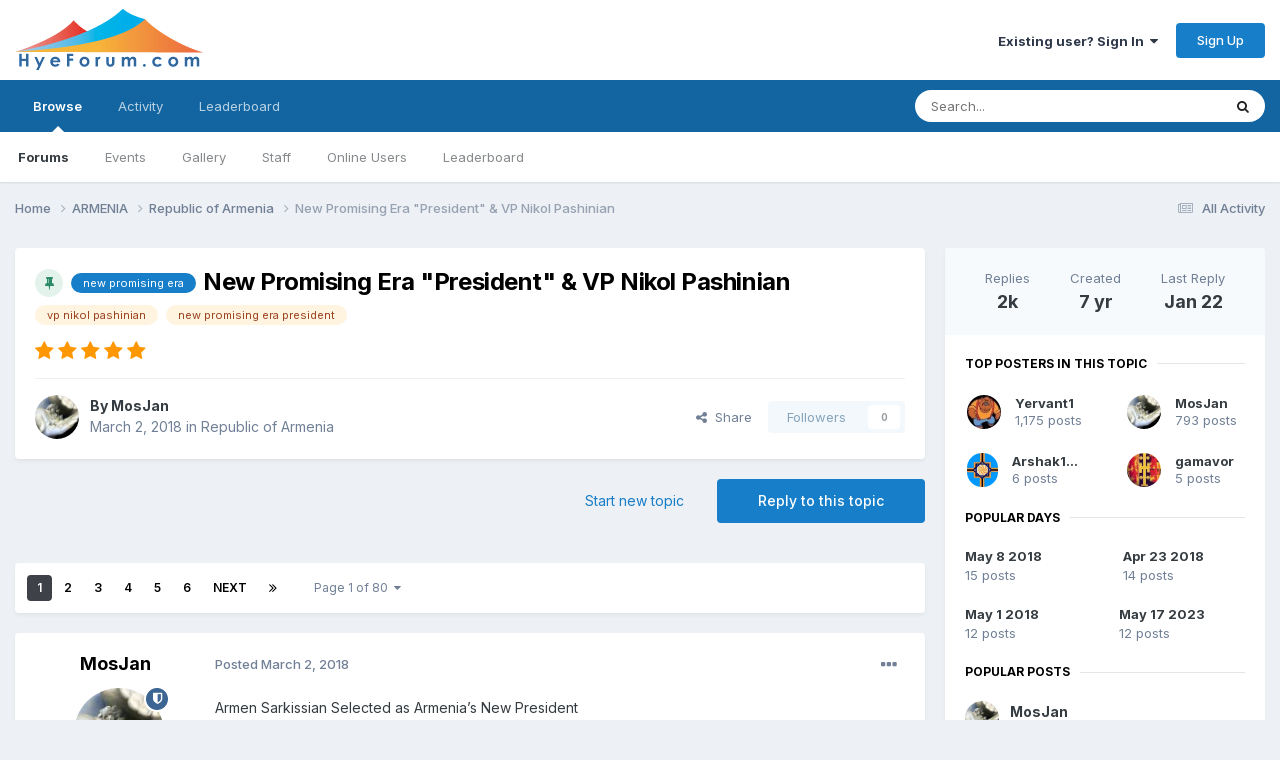

--- FILE ---
content_type: text/html;charset=UTF-8
request_url: https://hyeforum.com/topic/75847-new-promising-era-president-vp-nikol-pashinian/
body_size: 48959
content:
<!DOCTYPE html>
<html lang="en-US" dir="ltr">
	<head>
		<meta charset="utf-8">
        
		<title>New Promising Era  &quot;President&quot; &amp; VP Nikol Pashinian - Republic of Armenia - HyeForum</title>
		
		
		
		

	<meta name="viewport" content="width=device-width, initial-scale=1">


	
	


	<meta name="twitter:card" content="summary" />




	
		
			
				<meta property="og:title" content="New Promising Era  &quot;President&quot; &amp; VP Nikol Pashinian">
			
		
	

	
		
			
				<meta property="og:type" content="website">
			
		
	

	
		
			
				<meta property="og:url" content="https://hyeforum.com/topic/75847-new-promising-era-president-vp-nikol-pashinian/">
			
		
	

	
		
			
				<meta name="description" content="Armen Sarkissian Selected as Armenia’s New Presidenthttp://asbarez.com/wp-content/uploads/2018/03/photo-81.jpgYEREVAN—The Armenian Parliament on Friday voted overwhelmingly to select Dr. Armen Sarkissian as the new president of Armenia, in a move that was widely anticipated given that since his n...">
			
		
	

	
		
			
				<meta property="og:description" content="Armen Sarkissian Selected as Armenia’s New Presidenthttp://asbarez.com/wp-content/uploads/2018/03/photo-81.jpgYEREVAN—The Armenian Parliament on Friday voted overwhelmingly to select Dr. Armen Sarkissian as the new president of Armenia, in a move that was widely anticipated given that since his n...">
			
		
	

	
		
			
				<meta property="og:updated_time" content="2026-01-22T18:16:39Z">
			
		
	

	
		
			
				<meta name="keywords" content="new promising era, vp nikol pashinian, new promising era  president">
			
		
	

	
		
			
				<meta property="og:site_name" content="HyeForum">
			
		
	

	
		
			
				<meta property="og:locale" content="en_US">
			
		
	


	
		<link rel="next" href="https://hyeforum.com/topic/75847-new-promising-era-president-vp-nikol-pashinian/page/2/" />
	

	
		<link rel="last" href="https://hyeforum.com/topic/75847-new-promising-era-president-vp-nikol-pashinian/page/80/" />
	

	
		<link rel="canonical" href="https://hyeforum.com/topic/75847-new-promising-era-president-vp-nikol-pashinian/" />
	

	
		<link as="style" rel="preload" href="https://hyeforum.com/applications/core/interface/ckeditor/ckeditor/skins/ips/editor.css?t=O76B" />
	





<link rel="manifest" href="https://hyeforum.com/manifest.webmanifest/">
<meta name="msapplication-config" content="https://hyeforum.com/browserconfig.xml/">
<meta name="msapplication-starturl" content="/">
<meta name="application-name" content="HyeForum">
<meta name="apple-mobile-web-app-title" content="HyeForum">

	<meta name="theme-color" content="#ffffff">










<link rel="preload" href="//hyeforum.com/applications/core/interface/font/fontawesome-webfont.woff2?v=4.7.0" as="font" crossorigin="anonymous">
		


	<link rel="preconnect" href="https://fonts.googleapis.com">
	<link rel="preconnect" href="https://fonts.gstatic.com" crossorigin>
	
		<link href="https://fonts.googleapis.com/css2?family=Inter:wght@300;400;500;600;700&display=swap" rel="stylesheet">
	



	<link rel='stylesheet' href='https://hyeforum.com/uploads/css_built_1/341e4a57816af3ba440d891ca87450ff_framework.css?v=20ae3e37001724138220' media='all'>

	<link rel='stylesheet' href='https://hyeforum.com/uploads/css_built_1/05e81b71abe4f22d6eb8d1a929494829_responsive.css?v=20ae3e37001724138220' media='all'>

	<link rel='stylesheet' href='https://hyeforum.com/uploads/css_built_1/90eb5adf50a8c640f633d47fd7eb1778_core.css?v=20ae3e37001724138220' media='all'>

	<link rel='stylesheet' href='https://hyeforum.com/uploads/css_built_1/5a0da001ccc2200dc5625c3f3934497d_core_responsive.css?v=20ae3e37001724138220' media='all'>

	<link rel='stylesheet' href='https://hyeforum.com/uploads/css_built_1/62e269ced0fdab7e30e026f1d30ae516_forums.css?v=20ae3e37001724138220' media='all'>

	<link rel='stylesheet' href='https://hyeforum.com/uploads/css_built_1/76e62c573090645fb99a15a363d8620e_forums_responsive.css?v=20ae3e37001724138220' media='all'>

	<link rel='stylesheet' href='https://hyeforum.com/uploads/css_built_1/ebdea0c6a7dab6d37900b9190d3ac77b_topics.css?v=20ae3e37001724138220' media='all'>





<link rel='stylesheet' href='https://hyeforum.com/uploads/css_built_1/258adbb6e4f3e83cd3b355f84e3fa002_custom.css?v=20ae3e37001724138220' media='all'>




		
		

	
	<link rel='shortcut icon' href='https://hyeforum.com/uploads/monthly_2024_06/1398387816_favicon(2).ico' type="image/x-icon">

	</head>
	<body class='ipsApp ipsApp_front ipsJS_none ipsClearfix' data-controller='core.front.core.app' data-message="" data-pageApp='forums' data-pageLocation='front' data-pageModule='forums' data-pageController='topic' data-pageID='75847'  >
		
        

        

		<a href='#ipsLayout_mainArea' class='ipsHide' title='Go to main content on this page' accesskey='m'>Jump to content</a>
		





		<div id='ipsLayout_header' class='ipsClearfix'>
			<header>
				<div class='ipsLayout_container'>
					


<a href='https://hyeforum.com/' id='elLogo' accesskey='1'><img src="https://hyeforum.com/uploads/monthly_2024_06/logo_hyeforum.gif.032d26b2f85e766d77c01e8007c83c48.gif" alt='HyeForum'></a>

					
						

	<ul id='elUserNav' class='ipsList_inline cSignedOut ipsResponsive_showDesktop'>
		
        
		
        
        
            
            <li id='elSignInLink'>
                <a href='https://hyeforum.com/login/' data-ipsMenu-closeOnClick="false" data-ipsMenu id='elUserSignIn'>
                    Existing user? Sign In &nbsp;<i class='fa fa-caret-down'></i>
                </a>
                
<div id='elUserSignIn_menu' class='ipsMenu ipsMenu_auto ipsHide'>
	<form accept-charset='utf-8' method='post' action='https://hyeforum.com/login/'>
		<input type="hidden" name="csrfKey" value="a121b8ef127a64af93a428d268df0604">
		<input type="hidden" name="ref" value="aHR0cHM6Ly9oeWVmb3J1bS5jb20vdG9waWMvNzU4NDctbmV3LXByb21pc2luZy1lcmEtcHJlc2lkZW50LXZwLW5pa29sLXBhc2hpbmlhbi8=">
		<div data-role="loginForm">
			
			
			
				<div class='ipsColumns ipsColumns_noSpacing'>
					<div class='ipsColumn ipsColumn_wide' id='elUserSignIn_internal'>
						
<div class="ipsPad ipsForm ipsForm_vertical">
	<h4 class="ipsType_sectionHead">Sign In</h4>
	<br><br>
	<ul class='ipsList_reset'>
		<li class="ipsFieldRow ipsFieldRow_noLabel ipsFieldRow_fullWidth">
			
			
				<input type="text" placeholder="Display Name or Email Address" name="auth" autocomplete="email">
			
		</li>
		<li class="ipsFieldRow ipsFieldRow_noLabel ipsFieldRow_fullWidth">
			<input type="password" placeholder="Password" name="password" autocomplete="current-password">
		</li>
		<li class="ipsFieldRow ipsFieldRow_checkbox ipsClearfix">
			<span class="ipsCustomInput">
				<input type="checkbox" name="remember_me" id="remember_me_checkbox" value="1" checked aria-checked="true">
				<span></span>
			</span>
			<div class="ipsFieldRow_content">
				<label class="ipsFieldRow_label" for="remember_me_checkbox">Remember me</label>
				<span class="ipsFieldRow_desc">Not recommended on shared computers</span>
			</div>
		</li>
		<li class="ipsFieldRow ipsFieldRow_fullWidth">
			<button type="submit" name="_processLogin" value="usernamepassword" class="ipsButton ipsButton_primary ipsButton_small" id="elSignIn_submit">Sign In</button>
			
				<p class="ipsType_right ipsType_small">
					
						<a href='https://hyeforum.com/lostpassword/' >
					
					Forgot your password?</a>
				</p>
			
		</li>
	</ul>
</div>
					</div>
					<div class='ipsColumn ipsColumn_wide'>
						<div class='ipsPadding' id='elUserSignIn_external'>
							<div class='ipsAreaBackground_light ipsPadding:half'>
								
								
									<div class='ipsType_center ipsMargin_top:half'>
										

<button type="submit" name="_processLogin" value="2" class='ipsButton ipsButton_verySmall ipsButton_fullWidth ipsSocial ipsSocial_facebook' style="background-color: #3a579a">
	
		<span class='ipsSocial_icon'>
			
				<i class='fa fa-facebook-official'></i>
			
		</span>
		<span class='ipsSocial_text'>Sign in with Facebook</span>
	
</button>
									</div>
								
							</div>
						</div>
					</div>
				</div>
			
		</div>
	</form>
</div>
            </li>
            
        
		
			<li>
				
					<a href='https://hyeforum.com/register/'  id='elRegisterButton' class='ipsButton ipsButton_normal ipsButton_primary'>Sign Up</a>
				
			</li>
		
	</ul>

						
<ul class='ipsMobileHamburger ipsList_reset ipsResponsive_hideDesktop'>
	<li data-ipsDrawer data-ipsDrawer-drawerElem='#elMobileDrawer'>
		<a href='#' >
			
			
				
			
			
			
			<i class='fa fa-navicon'></i>
		</a>
	</li>
</ul>
					
				</div>
			</header>
			

	<nav data-controller='core.front.core.navBar' class=' ipsResponsive_showDesktop'>
		<div class='ipsNavBar_primary ipsLayout_container '>
			<ul data-role="primaryNavBar" class='ipsClearfix'>
				


	
		
		
			
		
		<li class='ipsNavBar_active' data-active id='elNavSecondary_1' data-role="navBarItem" data-navApp="core" data-navExt="CustomItem">
			
			
				<a href="https://hyeforum.com"  data-navItem-id="1" data-navDefault>
					Browse<span class='ipsNavBar_active__identifier'></span>
				</a>
			
			
				<ul class='ipsNavBar_secondary ' data-role='secondaryNavBar'>
					


	
	

	
		
		
			
		
		<li class='ipsNavBar_active' data-active id='elNavSecondary_10' data-role="navBarItem" data-navApp="forums" data-navExt="Forums">
			
			
				<a href="https://hyeforum.com"  data-navItem-id="10" data-navDefault>
					Forums<span class='ipsNavBar_active__identifier'></span>
				</a>
			
			
		</li>
	
	

	
		
		
		<li  id='elNavSecondary_11' data-role="navBarItem" data-navApp="calendar" data-navExt="Calendar">
			
			
				<a href="https://hyeforum.com/events/"  data-navItem-id="11" >
					Events<span class='ipsNavBar_active__identifier'></span>
				</a>
			
			
		</li>
	
	

	
		
		
		<li  id='elNavSecondary_12' data-role="navBarItem" data-navApp="gallery" data-navExt="Gallery">
			
			
				<a href="https://hyeforum.com/gallery/"  data-navItem-id="12" >
					Gallery<span class='ipsNavBar_active__identifier'></span>
				</a>
			
			
		</li>
	
	

	
	

	
		
		
		<li  id='elNavSecondary_14' data-role="navBarItem" data-navApp="core" data-navExt="StaffDirectory">
			
			
				<a href="https://hyeforum.com/staff/"  data-navItem-id="14" >
					Staff<span class='ipsNavBar_active__identifier'></span>
				</a>
			
			
		</li>
	
	

	
		
		
		<li  id='elNavSecondary_15' data-role="navBarItem" data-navApp="core" data-navExt="OnlineUsers">
			
			
				<a href="https://hyeforum.com/online/"  data-navItem-id="15" >
					Online Users<span class='ipsNavBar_active__identifier'></span>
				</a>
			
			
		</li>
	
	

	
		
		
		<li  id='elNavSecondary_16' data-role="navBarItem" data-navApp="core" data-navExt="Leaderboard">
			
			
				<a href="https://hyeforum.com/leaderboard/"  data-navItem-id="16" >
					Leaderboard<span class='ipsNavBar_active__identifier'></span>
				</a>
			
			
		</li>
	
	

					<li class='ipsHide' id='elNavigationMore_1' data-role='navMore'>
						<a href='#' data-ipsMenu data-ipsMenu-appendTo='#elNavigationMore_1' id='elNavigationMore_1_dropdown'>More <i class='fa fa-caret-down'></i></a>
						<ul class='ipsHide ipsMenu ipsMenu_auto' id='elNavigationMore_1_dropdown_menu' data-role='moreDropdown'></ul>
					</li>
				</ul>
			
		</li>
	
	

	
		
		
		<li  id='elNavSecondary_2' data-role="navBarItem" data-navApp="core" data-navExt="CustomItem">
			
			
				<a href="https://hyeforum.com/discover/"  data-navItem-id="2" >
					Activity<span class='ipsNavBar_active__identifier'></span>
				</a>
			
			
				<ul class='ipsNavBar_secondary ipsHide' data-role='secondaryNavBar'>
					


	
		
		
		<li  id='elNavSecondary_4' data-role="navBarItem" data-navApp="core" data-navExt="AllActivity">
			
			
				<a href="https://hyeforum.com/discover/"  data-navItem-id="4" >
					All Activity<span class='ipsNavBar_active__identifier'></span>
				</a>
			
			
		</li>
	
	

	
	

	
	

	
	

	
		
		
		<li  id='elNavSecondary_8' data-role="navBarItem" data-navApp="core" data-navExt="Search">
			
			
				<a href="https://hyeforum.com/search/"  data-navItem-id="8" >
					Search<span class='ipsNavBar_active__identifier'></span>
				</a>
			
			
		</li>
	
	

	
	

					<li class='ipsHide' id='elNavigationMore_2' data-role='navMore'>
						<a href='#' data-ipsMenu data-ipsMenu-appendTo='#elNavigationMore_2' id='elNavigationMore_2_dropdown'>More <i class='fa fa-caret-down'></i></a>
						<ul class='ipsHide ipsMenu ipsMenu_auto' id='elNavigationMore_2_dropdown_menu' data-role='moreDropdown'></ul>
					</li>
				</ul>
			
		</li>
	
	

	
		
		
		<li  id='elNavSecondary_17' data-role="navBarItem" data-navApp="core" data-navExt="Leaderboard">
			
			
				<a href="https://hyeforum.com/leaderboard/"  data-navItem-id="17" >
					Leaderboard<span class='ipsNavBar_active__identifier'></span>
				</a>
			
			
		</li>
	
	

				<li class='ipsHide' id='elNavigationMore' data-role='navMore'>
					<a href='#' data-ipsMenu data-ipsMenu-appendTo='#elNavigationMore' id='elNavigationMore_dropdown'>More</a>
					<ul class='ipsNavBar_secondary ipsHide' data-role='secondaryNavBar'>
						<li class='ipsHide' id='elNavigationMore_more' data-role='navMore'>
							<a href='#' data-ipsMenu data-ipsMenu-appendTo='#elNavigationMore_more' id='elNavigationMore_more_dropdown'>More <i class='fa fa-caret-down'></i></a>
							<ul class='ipsHide ipsMenu ipsMenu_auto' id='elNavigationMore_more_dropdown_menu' data-role='moreDropdown'></ul>
						</li>
					</ul>
				</li>
			</ul>
			

	<div id="elSearchWrapper">
		<div id='elSearch' data-controller="core.front.core.quickSearch">
			<form accept-charset='utf-8' action='//hyeforum.com/search/?do=quicksearch' method='post'>
                <input type='search' id='elSearchField' placeholder='Search...' name='q' autocomplete='off' aria-label='Search'>
                <details class='cSearchFilter'>
                    <summary class='cSearchFilter__text'></summary>
                    <ul class='cSearchFilter__menu'>
                        
                        <li><label><input type="radio" name="type" value="all" ><span class='cSearchFilter__menuText'>Everywhere</span></label></li>
                        
                            
                                <li><label><input type="radio" name="type" value='contextual_{&quot;type&quot;:&quot;forums_topic&quot;,&quot;nodes&quot;:16}' checked><span class='cSearchFilter__menuText'>This Forum</span></label></li>
                            
                                <li><label><input type="radio" name="type" value='contextual_{&quot;type&quot;:&quot;forums_topic&quot;,&quot;item&quot;:75847}' checked><span class='cSearchFilter__menuText'>This Topic</span></label></li>
                            
                        
                        
                            <li><label><input type="radio" name="type" value="core_statuses_status"><span class='cSearchFilter__menuText'>Status Updates</span></label></li>
                        
                            <li><label><input type="radio" name="type" value="forums_topic"><span class='cSearchFilter__menuText'>Topics</span></label></li>
                        
                            <li><label><input type="radio" name="type" value="calendar_event"><span class='cSearchFilter__menuText'>Events</span></label></li>
                        
                            <li><label><input type="radio" name="type" value="gallery_image"><span class='cSearchFilter__menuText'>Images</span></label></li>
                        
                            <li><label><input type="radio" name="type" value="gallery_album_item"><span class='cSearchFilter__menuText'>Albums</span></label></li>
                        
                            <li><label><input type="radio" name="type" value="core_members"><span class='cSearchFilter__menuText'>Members</span></label></li>
                        
                    </ul>
                </details>
				<button class='cSearchSubmit' type="submit" aria-label='Search'><i class="fa fa-search"></i></button>
			</form>
		</div>
	</div>

		</div>
	</nav>

			
<ul id='elMobileNav' class='ipsResponsive_hideDesktop' data-controller='core.front.core.mobileNav'>
	
		
			
			
				
				
			
				
					<li id='elMobileBreadcrumb'>
						<a href='https://hyeforum.com/forum/16-republic-of-armenia/'>
							<span>Republic of Armenia</span>
						</a>
					</li>
				
				
			
				
				
			
		
	
	
	
	<li >
		<a data-action="defaultStream" href='https://hyeforum.com/discover/'><i class="fa fa-newspaper-o" aria-hidden="true"></i></a>
	</li>

	

	
		<li class='ipsJS_show'>
			<a href='https://hyeforum.com/search/'><i class='fa fa-search'></i></a>
		</li>
	
</ul>
		</div>
		<main id='ipsLayout_body' class='ipsLayout_container'>
			<div id='ipsLayout_contentArea'>
				<div id='ipsLayout_contentWrapper'>
					
<nav class='ipsBreadcrumb ipsBreadcrumb_top ipsFaded_withHover'>
	

	<ul class='ipsList_inline ipsPos_right'>
		
		<li >
			<a data-action="defaultStream" class='ipsType_light '  href='https://hyeforum.com/discover/'><i class="fa fa-newspaper-o" aria-hidden="true"></i> <span>All Activity</span></a>
		</li>
		
	</ul>

	<ul data-role="breadcrumbList">
		<li>
			<a title="Home" href='https://hyeforum.com/'>
				<span>Home <i class='fa fa-angle-right'></i></span>
			</a>
		</li>
		
		
			<li>
				
					<a href='https://hyeforum.com/forum/34-armenia/'>
						<span>ARMENIA <i class='fa fa-angle-right' aria-hidden="true"></i></span>
					</a>
				
			</li>
		
			<li>
				
					<a href='https://hyeforum.com/forum/16-republic-of-armenia/'>
						<span>Republic of Armenia <i class='fa fa-angle-right' aria-hidden="true"></i></span>
					</a>
				
			</li>
		
			<li>
				
					New Promising Era  &quot;President&quot; &amp; VP Nikol Pashinian
				
			</li>
		
	</ul>
</nav>
					
					<div id='ipsLayout_mainArea'>
						
						
						
						

	




						



<div class='ipsPageHeader ipsResponsive_pull ipsBox ipsPadding sm:ipsPadding:half ipsMargin_bottom'>
		
	
	<div class='ipsFlex ipsFlex-ai:center ipsFlex-fw:wrap ipsGap:4'>
		<div class='ipsFlex-flex:11'>
			<h1 class='ipsType_pageTitle ipsContained_container'>
				
                    
                    
					
						<span><span class="ipsBadge ipsBadge_icon ipsBadge_positive" data-ipsTooltip title='Pinned'><i class='fa fa-thumb-tack'></i></span></span>
					
					
				

				
					<span  >
						

	<a href="https://hyeforum.com/tags/new%20promising%20era/" title="Find other content tagged with 'new promising era'" class='ipsTag_prefix' rel="tag" data-tag-label='new promising era'><span>new promising era</span></a>

					</span>
				
				
					<span class='ipsType_break ipsContained'>
						<span>New Promising Era  &quot;President&quot; &amp; VP Nikol Pashinian</span>
					</span>
				
			</h1>
			
			
				


	
		<ul class='ipsTags ipsList_inline ' >
			
				
					

<li >
	
	<a href="https://hyeforum.com/tags/vp%20nikol%20pashinian/" class='ipsTag' title="Find other content tagged with 'vp nikol pashinian'" rel="tag" data-tag-label="vp nikol pashinian"><span>vp nikol pashinian</span></a>
	
</li>
				
					

<li >
	
	<a href="https://hyeforum.com/tags/new%20promising%20era%20%20president/" class='ipsTag' title="Find other content tagged with 'new promising era  president'" rel="tag" data-tag-label="new promising era  president"><span>new promising era  president</span></a>
	
</li>
				
			
			
		</ul>
		
	

			
		</div>
		
			<div class='ipsFlex-flex:00 ipsType_light'>
				
				
<div  class='ipsClearfix ipsRating  ipsRating_veryLarge'>
	
	<ul class='ipsRating_collective'>
		
			
				<li class='ipsRating_on'>
					<i class='fa fa-star'></i>
				</li>
			
		
			
				<li class='ipsRating_on'>
					<i class='fa fa-star'></i>
				</li>
			
		
			
				<li class='ipsRating_on'>
					<i class='fa fa-star'></i>
				</li>
			
		
			
				<li class='ipsRating_on'>
					<i class='fa fa-star'></i>
				</li>
			
		
			
				<li class='ipsRating_on'>
					<i class='fa fa-star'></i>
				</li>
			
		
	</ul>
</div>
			</div>
		
	</div>
	<hr class='ipsHr'>
	<div class='ipsPageHeader__meta ipsFlex ipsFlex-jc:between ipsFlex-ai:center ipsFlex-fw:wrap ipsGap:3'>
		<div class='ipsFlex-flex:11'>
			<div class='ipsPhotoPanel ipsPhotoPanel_mini ipsPhotoPanel_notPhone ipsClearfix'>
				


	<a href="https://hyeforum.com/profile/7-mosjan/" rel="nofollow" data-ipsHover data-ipsHover-width="370" data-ipsHover-target="https://hyeforum.com/profile/7-mosjan/?do=hovercard" class="ipsUserPhoto ipsUserPhoto_mini" title="Go to MosJan's profile">
		<img src='https://hyeforum.com/uploads/profile/photo-thumb-7.jpg' alt='MosJan' loading="lazy">
	</a>

				<div>
					<p class='ipsType_reset ipsType_blendLinks'>
						<span class='ipsType_normal'>
						
							<strong>By 


<a href='https://hyeforum.com/profile/7-mosjan/' rel="nofollow" data-ipsHover data-ipsHover-width='370' data-ipsHover-target='https://hyeforum.com/profile/7-mosjan/?do=hovercard&amp;referrer=https%253A%252F%252Fhyeforum.com%252Ftopic%252F75847-new-promising-era-president-vp-nikol-pashinian%252F' title="Go to MosJan's profile" class="ipsType_break">MosJan</a></strong><br />
							<span class='ipsType_light'><time datetime='2018-03-02T20:37:17Z' title='03/02/2018 08:37  PM' data-short='7 yr'>March 2, 2018</time> in <a href="https://hyeforum.com/forum/16-republic-of-armenia/">Republic of Armenia</a></span>
						
						</span>
					</p>
				</div>
			</div>
		</div>
		
			<div class='ipsFlex-flex:01 ipsResponsive_hidePhone'>
				<div class='ipsShareLinks'>
					
						


    <a href='#elShareItem_905761843_menu' id='elShareItem_905761843' data-ipsMenu class='ipsShareButton ipsButton ipsButton_verySmall ipsButton_link ipsButton_link--light'>
        <span><i class='fa fa-share-alt'></i></span> &nbsp;Share
    </a>

    <div class='ipsPadding ipsMenu ipsMenu_auto ipsHide' id='elShareItem_905761843_menu' data-controller="core.front.core.sharelink">
        <ul class='ipsList_inline'>
            
                <li>
<a href="https://x.com/share?url=https%3A%2F%2Fhyeforum.com%2Ftopic%2F75847-new-promising-era-president-vp-nikol-pashinian%2F" class="cShareLink cShareLink_x" target="_blank" data-role="shareLink" title='Share on X' data-ipsTooltip rel='nofollow noopener'>
    <i class="fa fa-x"></i>
</a></li>
            
                <li>
<a href="https://www.facebook.com/sharer/sharer.php?u=https%3A%2F%2Fhyeforum.com%2Ftopic%2F75847-new-promising-era-president-vp-nikol-pashinian%2F" class="cShareLink cShareLink_facebook" target="_blank" data-role="shareLink" title='Share on Facebook' data-ipsTooltip rel='noopener nofollow'>
	<i class="fa fa-facebook"></i>
</a></li>
            
                <li>
<a href="https://www.reddit.com/submit?url=https%3A%2F%2Fhyeforum.com%2Ftopic%2F75847-new-promising-era-president-vp-nikol-pashinian%2F&amp;title=New+Promising+Era++%5C%22President%5C%22+%26+VP+Nikol+Pashinian" rel="nofollow noopener" class="cShareLink cShareLink_reddit" target="_blank" title='Share on Reddit' data-ipsTooltip>
	<i class="fa fa-reddit"></i>
</a></li>
            
                <li>
<a href="mailto:?subject=New%20Promising%20Era%20%20%22President%22%20%26%20VP%20Nikol%20Pashinian&body=https%3A%2F%2Fhyeforum.com%2Ftopic%2F75847-new-promising-era-president-vp-nikol-pashinian%2F" rel='nofollow' class='cShareLink cShareLink_email' title='Share via email' data-ipsTooltip>
	<i class="fa fa-envelope"></i>
</a></li>
            
                <li>
<a href="https://pinterest.com/pin/create/button/?url=https://hyeforum.com/topic/75847-new-promising-era-president-vp-nikol-pashinian/&amp;media=" class="cShareLink cShareLink_pinterest" rel="nofollow noopener" target="_blank" data-role="shareLink" title='Share on Pinterest' data-ipsTooltip>
	<i class="fa fa-pinterest"></i>
</a></li>
            
        </ul>
        
            <hr class='ipsHr'>
            <button class='ipsHide ipsButton ipsButton_verySmall ipsButton_light ipsButton_fullWidth ipsMargin_top:half' data-controller='core.front.core.webshare' data-role='webShare' data-webShareTitle='New Promising Era  &quot;President&quot; &amp; VP Nikol Pashinian' data-webShareText='New Promising Era  &quot;President&quot; &amp; VP Nikol Pashinian' data-webShareUrl='https://hyeforum.com/topic/75847-new-promising-era-president-vp-nikol-pashinian/'>More sharing options...</button>
        
    </div>

					
					
                    

					



					

<div data-followApp='forums' data-followArea='topic' data-followID='75847' data-controller='core.front.core.followButton'>
	

	<a href='https://hyeforum.com/login/' rel="nofollow" class="ipsFollow ipsPos_middle ipsButton ipsButton_light ipsButton_verySmall ipsButton_disabled" data-role="followButton" data-ipsTooltip title='Sign in to follow this'>
		<span>Followers</span>
		<span class='ipsCommentCount'>0</span>
	</a>

</div>
				</div>
			</div>
					
	</div>
	
	
</div>








<div class='ipsClearfix'>
	<ul class="ipsToolList ipsToolList_horizontal ipsClearfix ipsSpacer_both ">
		
			<li class='ipsToolList_primaryAction'>
				<span data-controller='forums.front.topic.reply'>
					
						<a href='#replyForm' rel="nofollow" class='ipsButton ipsButton_important ipsButton_medium ipsButton_fullWidth' data-action='replyToTopic'>Reply to this topic</a>
					
				</span>
			</li>
		
		
			<li class='ipsResponsive_hidePhone'>
				
					<a href="https://hyeforum.com/forum/16-republic-of-armenia/?do=add" rel="nofollow" class='ipsButton ipsButton_link ipsButton_medium ipsButton_fullWidth' title='Start a new topic in this forum'>Start new topic</a>
				
			</li>
		
		
	</ul>
</div>

<div id='comments' data-controller='core.front.core.commentFeed,forums.front.topic.view, core.front.core.ignoredComments' data-autoPoll data-baseURL='https://hyeforum.com/topic/75847-new-promising-era-president-vp-nikol-pashinian/'  data-feedID='topic-75847' class='cTopic ipsClear ipsSpacer_top'>
	
			

				<div class="ipsBox ipsResponsive_pull ipsPadding:half ipsClearfix ipsClear ipsMargin_bottom">
					
					
						


	
	<ul class='ipsPagination' id='elPagination_d7851f46b84f985f429b3b052f31dacf_483605150' data-ipsPagination-seoPagination='true' data-pages='80' data-ipsPagination  data-ipsPagination-pages="80" data-ipsPagination-perPage='25'>
		
			
				<li class='ipsPagination_first ipsPagination_inactive'><a href='https://hyeforum.com/topic/75847-new-promising-era-president-vp-nikol-pashinian/#comments' rel="first" data-page='1' data-ipsTooltip title='First page'><i class='fa fa-angle-double-left'></i></a></li>
				<li class='ipsPagination_prev ipsPagination_inactive'><a href='https://hyeforum.com/topic/75847-new-promising-era-president-vp-nikol-pashinian/#comments' rel="prev" data-page='0' data-ipsTooltip title='Previous page'>Prev</a></li>
			
			<li class='ipsPagination_page ipsPagination_active'><a href='https://hyeforum.com/topic/75847-new-promising-era-president-vp-nikol-pashinian/#comments' data-page='1'>1</a></li>
			
				
					<li class='ipsPagination_page'><a href='https://hyeforum.com/topic/75847-new-promising-era-president-vp-nikol-pashinian/page/2/#comments' data-page='2'>2</a></li>
				
					<li class='ipsPagination_page'><a href='https://hyeforum.com/topic/75847-new-promising-era-president-vp-nikol-pashinian/page/3/#comments' data-page='3'>3</a></li>
				
					<li class='ipsPagination_page'><a href='https://hyeforum.com/topic/75847-new-promising-era-president-vp-nikol-pashinian/page/4/#comments' data-page='4'>4</a></li>
				
					<li class='ipsPagination_page'><a href='https://hyeforum.com/topic/75847-new-promising-era-president-vp-nikol-pashinian/page/5/#comments' data-page='5'>5</a></li>
				
					<li class='ipsPagination_page'><a href='https://hyeforum.com/topic/75847-new-promising-era-president-vp-nikol-pashinian/page/6/#comments' data-page='6'>6</a></li>
				
				<li class='ipsPagination_next'><a href='https://hyeforum.com/topic/75847-new-promising-era-president-vp-nikol-pashinian/page/2/#comments' rel="next" data-page='2' data-ipsTooltip title='Next page'>Next</a></li>
				<li class='ipsPagination_last'><a href='https://hyeforum.com/topic/75847-new-promising-era-president-vp-nikol-pashinian/page/80/#comments' rel="last" data-page='80' data-ipsTooltip title='Last page'><i class='fa fa-angle-double-right'></i></a></li>
			
			
				<li class='ipsPagination_pageJump'>
					<a href='#' data-ipsMenu data-ipsMenu-closeOnClick='false' data-ipsMenu-appendTo='#elPagination_d7851f46b84f985f429b3b052f31dacf_483605150' id='elPagination_d7851f46b84f985f429b3b052f31dacf_483605150_jump'>Page 1 of 80 &nbsp;<i class='fa fa-caret-down'></i></a>
					<div class='ipsMenu ipsMenu_narrow ipsPadding ipsHide' id='elPagination_d7851f46b84f985f429b3b052f31dacf_483605150_jump_menu'>
						<form accept-charset='utf-8' method='post' action='https://hyeforum.com/topic/75847-new-promising-era-president-vp-nikol-pashinian/#comments' data-role="pageJump" data-baseUrl='#'>
							<ul class='ipsForm ipsForm_horizontal'>
								<li class='ipsFieldRow'>
									<input type='number' min='1' max='80' placeholder='Page number' class='ipsField_fullWidth' name='page'>
								</li>
								<li class='ipsFieldRow ipsFieldRow_fullWidth'>
									<input type='submit' class='ipsButton_fullWidth ipsButton ipsButton_verySmall ipsButton_primary' value='Go'>
								</li>
							</ul>
						</form>
					</div>
				</li>
			
		
	</ul>

					
				</div>
			
	

	

<div data-controller='core.front.core.recommendedComments' data-url='https://hyeforum.com/topic/75847-new-promising-era-president-vp-nikol-pashinian/?recommended=comments' class='ipsRecommendedComments ipsHide'>
	<div data-role="recommendedComments">
		<h2 class='ipsType_sectionHead ipsType_large ipsType_bold ipsMargin_bottom'>Recommended Posts</h2>
		
	</div>
</div>
	
	<div id="elPostFeed" data-role='commentFeed' data-controller='core.front.core.moderation' >
		<form action="https://hyeforum.com/topic/75847-new-promising-era-president-vp-nikol-pashinian/?csrfKey=a121b8ef127a64af93a428d268df0604&amp;do=multimodComment" method="post" data-ipsPageAction data-role='moderationTools'>
			
			
				

					

					
					



<a id='comment-342848'></a>
<article  id='elComment_342848' class='cPost ipsBox ipsResponsive_pull  ipsComment  ipsComment_parent ipsClearfix ipsClear ipsColumns ipsColumns_noSpacing ipsColumns_collapsePhone    '>
	

	

	<div class='cAuthorPane_mobile ipsResponsive_showPhone'>
		<div class='cAuthorPane_photo'>
			<div class='cAuthorPane_photoWrap'>
				


	<a href="https://hyeforum.com/profile/7-mosjan/" rel="nofollow" data-ipsHover data-ipsHover-width="370" data-ipsHover-target="https://hyeforum.com/profile/7-mosjan/?do=hovercard" class="ipsUserPhoto ipsUserPhoto_large" title="Go to MosJan's profile">
		<img src='https://hyeforum.com/uploads/profile/photo-thumb-7.jpg' alt='MosJan' loading="lazy">
	</a>

				
				<span class="cAuthorPane_badge cAuthorPane_badge--moderator" data-ipsTooltip title="MosJan is a moderator"></span>
				
				
					<a href="https://hyeforum.com/profile/7-mosjan/badges/" rel="nofollow">
						
<img src='https://hyeforum.com/uploads/monthly_2024_06/12_Mentor.svg' loading="lazy" alt="Mentor" class="cAuthorPane_badge cAuthorPane_badge--rank ipsOutline ipsOutline:2px" data-ipsTooltip title="Rank: Mentor (12/14)">
					</a>
				
			</div>
		</div>
		<div class='cAuthorPane_content'>
			<h3 class='ipsType_sectionHead cAuthorPane_author ipsType_break ipsType_blendLinks ipsFlex ipsFlex-ai:center'>
				


<a href='https://hyeforum.com/profile/7-mosjan/' rel="nofollow" data-ipsHover data-ipsHover-width='370' data-ipsHover-target='https://hyeforum.com/profile/7-mosjan/?do=hovercard&amp;referrer=https%253A%252F%252Fhyeforum.com%252Ftopic%252F75847-new-promising-era-president-vp-nikol-pashinian%252F' title="Go to MosJan's profile" class="ipsType_break"><span style='color:red'>MosJan</span></a>
			</h3>
			<div class='ipsType_light ipsType_reset'>
				<a href='https://hyeforum.com/topic/75847-new-promising-era-president-vp-nikol-pashinian/?do=findComment&amp;comment=342848' rel="nofollow" class='ipsType_blendLinks'>Posted <time datetime='2018-03-02T20:37:17Z' title='03/02/2018 08:37  PM' data-short='7 yr'>March 2, 2018</time></a>
				
			</div>
		</div>
	</div>
	<aside class='ipsComment_author cAuthorPane ipsColumn ipsColumn_medium ipsResponsive_hidePhone'>
		<h3 class='ipsType_sectionHead cAuthorPane_author ipsType_blendLinks ipsType_break'><strong>


<a href='https://hyeforum.com/profile/7-mosjan/' rel="nofollow" data-ipsHover data-ipsHover-width='370' data-ipsHover-target='https://hyeforum.com/profile/7-mosjan/?do=hovercard&amp;referrer=https%253A%252F%252Fhyeforum.com%252Ftopic%252F75847-new-promising-era-president-vp-nikol-pashinian%252F' title="Go to MosJan's profile" class="ipsType_break">MosJan</a></strong>
			
		</h3>
		<ul class='cAuthorPane_info ipsList_reset'>
			<li data-role='photo' class='cAuthorPane_photo'>
				<div class='cAuthorPane_photoWrap'>
					


	<a href="https://hyeforum.com/profile/7-mosjan/" rel="nofollow" data-ipsHover data-ipsHover-width="370" data-ipsHover-target="https://hyeforum.com/profile/7-mosjan/?do=hovercard" class="ipsUserPhoto ipsUserPhoto_large" title="Go to MosJan's profile">
		<img src='https://hyeforum.com/uploads/profile/photo-thumb-7.jpg' alt='MosJan' loading="lazy">
	</a>

					
						<span class="cAuthorPane_badge cAuthorPane_badge--moderator" data-ipsTooltip title="MosJan is a moderator"></span>
					
					
						
<img src='https://hyeforum.com/uploads/monthly_2024_06/12_Mentor.svg' loading="lazy" alt="Mentor" class="cAuthorPane_badge cAuthorPane_badge--rank ipsOutline ipsOutline:2px" data-ipsTooltip title="Rank: Mentor (12/14)">
					
				</div>
			</li>
			
				<li data-role='group'><span style='color:red'>Admin</span></li>
				
			
			
				<li data-role='stats' class='ipsMargin_top'>
					<ul class="ipsList_reset ipsType_light ipsFlex ipsFlex-ai:center ipsFlex-jc:center ipsGap_row:2 cAuthorPane_stats">
						<li>
							
								<a href="https://hyeforum.com/profile/7-mosjan/content/" rel="nofollow" title="32,443 posts" data-ipsTooltip class="ipsType_blendLinks">
							
								<i class="fa fa-comment"></i> 32.4k
							
								</a>
							
						</li>
						
					</ul>
				</li>
			
			
				

	
	<li data-role='custom-field' class='ipsResponsive_hidePhone ipsType_break'>
		
<span class='ft'>Gender:</span><span class='fc'>Male</span>
	</li>
	
	<li data-role='custom-field' class='ipsResponsive_hidePhone ipsType_break'>
		
<span class='ft'>Location:</span><span class='fc'>My Little Armenia</span>
	</li>
	

			
		</ul>
	</aside>
	<div class='ipsColumn ipsColumn_fluid ipsMargin:none'>
		

<div id='comment-342848_wrap' data-controller='core.front.core.comment' data-commentApp='forums' data-commentType='forums' data-commentID="342848" data-quoteData='{&quot;userid&quot;:7,&quot;username&quot;:&quot;MosJan&quot;,&quot;timestamp&quot;:1520023037,&quot;contentapp&quot;:&quot;forums&quot;,&quot;contenttype&quot;:&quot;forums&quot;,&quot;contentid&quot;:75847,&quot;contentclass&quot;:&quot;forums_Topic&quot;,&quot;contentcommentid&quot;:342848}' class='ipsComment_content ipsType_medium'>

	<div class='ipsComment_meta ipsType_light ipsFlex ipsFlex-ai:center ipsFlex-jc:between ipsFlex-fd:row-reverse'>
		<div class='ipsType_light ipsType_reset ipsType_blendLinks ipsComment_toolWrap'>
			<div class='ipsResponsive_hidePhone ipsComment_badges'>
				<ul class='ipsList_reset ipsFlex ipsFlex-jc:end ipsFlex-fw:wrap ipsGap:2 ipsGap_row:1'>
					
					
					
					
					
				</ul>
			</div>
			<ul class='ipsList_reset ipsComment_tools'>
				<li>
					<a href='#elControls_342848_menu' class='ipsComment_ellipsis' id='elControls_342848' title='More options...' data-ipsMenu data-ipsMenu-appendTo='#comment-342848_wrap'><i class='fa fa-ellipsis-h'></i></a>
					<ul id='elControls_342848_menu' class='ipsMenu ipsMenu_narrow ipsHide'>
						
							<li class='ipsMenu_item'><a href='https://hyeforum.com/topic/75847-new-promising-era-president-vp-nikol-pashinian/?do=reportComment&amp;comment=342848'  data-action='reportComment' title='Report this content'>Report</a></li>
						
						
							<li class='ipsMenu_item'><a href='https://hyeforum.com/topic/75847-new-promising-era-president-vp-nikol-pashinian/' title='Share this post' data-ipsDialog data-ipsDialog-size='narrow' data-ipsDialog-content='#elShareComment_342848_menu' data-ipsDialog-title="Share this post" id='elSharePost_342848' data-role='shareComment'>Share</a></li>
						
                        
						
						
						
							
								
							
							
							
							
							
							
						
					</ul>
				</li>
				
			</ul>
		</div>

		<div class='ipsType_reset ipsResponsive_hidePhone'>
			<a href='https://hyeforum.com/topic/75847-new-promising-era-president-vp-nikol-pashinian/?do=findComment&amp;comment=342848' rel="nofollow" class='ipsType_blendLinks'>Posted <time datetime='2018-03-02T20:37:17Z' title='03/02/2018 08:37  PM' data-short='7 yr'>March 2, 2018</time></a>
			
			<span class='ipsResponsive_hidePhone'>
				
				
			</span>
		</div>
	</div>

	

    

	<div class='cPost_contentWrap'>
		
		<div data-role='commentContent' class='ipsType_normal ipsType_richText ipsPadding_bottom ipsContained' data-controller='core.front.core.lightboxedImages'>
			<p>Armen Sarkissian Selected as Armenia’s New President</p><p><span>http://asbarez.com/wp-content/uploads/2018/03/photo-81.jpg</span></p><p>YEREVAN—The Armenian Parliament on Friday voted overwhelmingly to select Dr. Armen Sarkissian as the new president of Armenia, in a move that was widely anticipated given that since his nomination in January, he was endorsed by three out of the four factions represented in the legislature.</p><p>With Ruling Party of Armenia, which nominated Sarkissian, the Armenian Revolutionary Federation and the Tsarukian bloc endorsing his candidacy, Armenia’s next president was named in a vote of 90 to 10. He is expected to assume office during a special session of parliament on April 9.</p><p>“I want to thank those who voted for me and those who voted against me,” he said. “I will invest my long experience and knowledge and my entire energy in properly performing the duties of Armenia’s president and properly serving the Republic of Armenia, its citizens and our people.”</p><p>“And I certainly expect your and our citizens’ support for and participation in our future important victories,” added the president-elect.</p><p>Following the parliament voter Sarkissian met with President Serzh Sarkisian at the presidential compound, where the president offered his congratulations to the incoming leader. He also pledged that in the upcoming 40 days, his staff and other resources in his office, as well as the public officials for transition-related matters.</p>

			
		</div>

		
			<div class='ipsItemControls'>
				
					
						

	<div data-controller='core.front.core.reaction' class='ipsItemControls_right ipsClearfix '>	
		<div class='ipsReact ipsPos_right'>
			
				
				<div class='ipsReact_blurb ' data-role='reactionBlurb'>
					
						

	
	<ul class='ipsReact_reactions'>
		
		
			
				
				<li class='ipsReact_reactCount'>
					
						<span data-ipsTooltip title="Like">
					
							<span>
								<img src='https://hyeforum.com/uploads/reactions/react_like.png' alt="Like" loading="lazy">
							</span>
							<span>
								2
							</span>
					
						</span>
					
				</li>
			
		
	</ul>

					
				</div>
			
			
			
		</div>
	</div>

					
				
				<ul class='ipsComment_controls ipsClearfix ipsItemControls_left' data-role="commentControls">
					
						
						
							<li data-ipsQuote-editor='topic_comment' data-ipsQuote-target='#comment-342848' class='ipsJS_show'>
								<button class='ipsButton ipsButton_light ipsButton_verySmall ipsButton_narrow cMultiQuote ipsHide' data-action='multiQuoteComment' data-ipsTooltip data-ipsQuote-multiQuote data-mqId='mq342848' title='MultiQuote'><i class='fa fa-plus'></i></button>
							</li>
							<li data-ipsQuote-editor='topic_comment' data-ipsQuote-target='#comment-342848' class='ipsJS_show'>
								<a href='#' data-action='quoteComment' data-ipsQuote-singleQuote>Quote</a>
							</li>
						
						
						
												
					
					<li class='ipsHide' data-role='commentLoading'>
						<span class='ipsLoading ipsLoading_tiny ipsLoading_noAnim'></span>
					</li>
				</ul>
			</div>
		

		
			

		
	</div>

	

	



<div class='ipsPadding ipsHide cPostShareMenu' id='elShareComment_342848_menu'>
	<h5 class='ipsType_normal ipsType_reset'>Link to comment</h5>
	
		
	
	
	<input type='text' value='https://hyeforum.com/topic/75847-new-promising-era-president-vp-nikol-pashinian/' class='ipsField_fullWidth'>

	
	<h5 class='ipsType_normal ipsType_reset ipsSpacer_top'>Share on other sites</h5>
	

	<ul class='ipsList_inline ipsList_noSpacing ipsClearfix' data-controller="core.front.core.sharelink">
		
			<li>
<a href="https://x.com/share?url=https%3A%2F%2Fhyeforum.com%2Ftopic%2F75847-new-promising-era-president-vp-nikol-pashinian%2F%3Fdo%3DfindComment%26comment%3D342848" class="cShareLink cShareLink_x" target="_blank" data-role="shareLink" title='Share on X' data-ipsTooltip rel='nofollow noopener'>
    <i class="fa fa-x"></i>
</a></li>
		
			<li>
<a href="https://www.facebook.com/sharer/sharer.php?u=https%3A%2F%2Fhyeforum.com%2Ftopic%2F75847-new-promising-era-president-vp-nikol-pashinian%2F%3Fdo%3DfindComment%26comment%3D342848" class="cShareLink cShareLink_facebook" target="_blank" data-role="shareLink" title='Share on Facebook' data-ipsTooltip rel='noopener nofollow'>
	<i class="fa fa-facebook"></i>
</a></li>
		
			<li>
<a href="https://www.reddit.com/submit?url=https%3A%2F%2Fhyeforum.com%2Ftopic%2F75847-new-promising-era-president-vp-nikol-pashinian%2F%3Fdo%3DfindComment%26comment%3D342848&amp;title=New+Promising+Era++%5C%22President%5C%22+%26+VP+Nikol+Pashinian" rel="nofollow noopener" class="cShareLink cShareLink_reddit" target="_blank" title='Share on Reddit' data-ipsTooltip>
	<i class="fa fa-reddit"></i>
</a></li>
		
			<li>
<a href="mailto:?subject=New%20Promising%20Era%20%20%22President%22%20%26%20VP%20Nikol%20Pashinian&body=https%3A%2F%2Fhyeforum.com%2Ftopic%2F75847-new-promising-era-president-vp-nikol-pashinian%2F%3Fdo%3DfindComment%26comment%3D342848" rel='nofollow' class='cShareLink cShareLink_email' title='Share via email' data-ipsTooltip>
	<i class="fa fa-envelope"></i>
</a></li>
		
			<li>
<a href="https://pinterest.com/pin/create/button/?url=https://hyeforum.com/topic/75847-new-promising-era-president-vp-nikol-pashinian/?do=findComment%26comment=342848&amp;media=" class="cShareLink cShareLink_pinterest" rel="nofollow noopener" target="_blank" data-role="shareLink" title='Share on Pinterest' data-ipsTooltip>
	<i class="fa fa-pinterest"></i>
</a></li>
		
	</ul>


	<hr class='ipsHr'>
	<button class='ipsHide ipsButton ipsButton_small ipsButton_light ipsButton_fullWidth ipsMargin_top:half' data-controller='core.front.core.webshare' data-role='webShare' data-webShareTitle='New Promising Era  &quot;President&quot; &amp; VP Nikol Pashinian' data-webShareText='Armen Sarkissian Selected as Armenia’s New President http://asbarez.com/wp-content/uploads/2018/03/photo-81.jpg YEREVAN—The Armenian Parliament on Friday voted overwhelmingly to select Dr. Armen Sarkissian as the new president of Armenia, in a move that was widely anticipated given that since his nomination in January, he was endorsed by three out of the four factions represented in the legislature. With Ruling Party of Armenia, which nominated Sarkissian, the Armenian Revolutionary Federation and the Tsarukian bloc endorsing his candidacy, Armenia’s next president was named in a vote of 90 to 10. He is expected to assume office during a special session of parliament on April 9. “I want to thank those who voted for me and those who voted against me,” he said. “I will invest my long experience and knowledge and my entire energy in properly performing the duties of Armenia’s president and properly serving the Republic of Armenia, its citizens and our people.” “And I certainly expect your and our citizens’ support for and participation in our future important victories,” added the president-elect. Following the parliament voter Sarkissian met with President Serzh Sarkisian at the presidential compound, where the president offered his congratulations to the incoming leader. He also pledged that in the upcoming 40 days, his staff and other resources in his office, as well as the public officials for transition-related matters. ' data-webShareUrl='https://hyeforum.com/topic/75847-new-promising-era-president-vp-nikol-pashinian/?do=findComment&amp;comment=342848'>More sharing options...</button>

	
</div>
</div>
	</div>
</article>
					
					
					
						







<div class="ipsBox cTopicOverview cTopicOverview--inline ipsFlex ipsFlex-fd:row md:ipsFlex-fd:row sm:ipsFlex-fd:column ipsMargin_bottom sm:ipsMargin_bottom:half sm:ipsMargin_top:half ipsResponsive_pull ipsResponsive_hideDesktop ipsResponsive_block " data-controller='forums.front.topic.activity'>

	<div class='cTopicOverview__header ipsAreaBackground_light ipsFlex sm:ipsFlex-fw:wrap sm:ipsFlex-jc:center'>
		<ul class='cTopicOverview__stats ipsPadding ipsMargin:none sm:ipsPadding_horizontal:half ipsFlex ipsFlex-flex:10 ipsFlex-jc:around ipsFlex-ai:center'>
			<li class='cTopicOverview__statItem ipsType_center'>
				<span class='cTopicOverview__statTitle ipsType_light ipsTruncate ipsTruncate_line'>Replies</span>
				<span class='cTopicOverview__statValue'>2k</span>
			</li>
			<li class='cTopicOverview__statItem ipsType_center'>
				<span class='cTopicOverview__statTitle ipsType_light ipsTruncate ipsTruncate_line'>Created</span>
				<span class='cTopicOverview__statValue'><time datetime='2018-03-02T20:37:17Z' title='03/02/2018 08:37  PM' data-short='7 yr'>7 yr</time></span>
			</li>
			<li class='cTopicOverview__statItem ipsType_center'>
				<span class='cTopicOverview__statTitle ipsType_light ipsTruncate ipsTruncate_line'>Last Reply </span>
				<span class='cTopicOverview__statValue'><time datetime='2026-01-22T18:16:39Z' title='01/22/2026 06:16  PM' data-short='Jan 22'>Jan 22</time></span>
			</li>
		</ul>
		<a href='#' data-action='toggleOverview' class='cTopicOverview__toggle cTopicOverview__toggle--inline ipsType_large ipsType_light ipsPad ipsFlex ipsFlex-ai:center ipsFlex-jc:center'><i class='fa fa-chevron-down'></i></a>
	</div>
	
		<div class='cTopicOverview__preview ipsFlex-flex:10' data-role="preview">
			<div class='cTopicOverview__previewInner ipsPadding_vertical ipsPadding_horizontal ipsResponsive_hidePhone ipsFlex ipsFlex-fd:row'>
				
					<div class='cTopicOverview__section--users ipsFlex-flex:00'>
						<h4 class='ipsType_reset cTopicOverview__sectionTitle ipsType_dark ipsType_uppercase ipsType_noBreak'>Top Posters In This Topic</h4>
						<ul class='cTopicOverview__dataList ipsMargin:none ipsPadding:none ipsList_style:none ipsFlex ipsFlex-jc:between ipsFlex-ai:center'>
							
								<li class="cTopicOverview__dataItem ipsMargin_right ipsFlex ipsFlex-jc:start ipsFlex-ai:center">
									


	<a href="https://hyeforum.com/profile/3021-yervant1/" rel="nofollow" data-ipsHover data-ipsHover-width="370" data-ipsHover-target="https://hyeforum.com/profile/3021-yervant1/?do=hovercard" class="ipsUserPhoto ipsUserPhoto_tiny" title="Go to Yervant1's profile">
		<img src='https://hyeforum.com/uploads/monthly_2024_09/post-7-1195457226_thumb.thumb.jpg.c50f89ca89687ed06986eb7e558d5bf0.jpg' alt='Yervant1' loading="lazy">
	</a>

									<p class='ipsMargin:none ipsPadding_left:half ipsPadding_right ipsType_right'>1175</p>
								</li>
							
								<li class="cTopicOverview__dataItem ipsMargin_right ipsFlex ipsFlex-jc:start ipsFlex-ai:center">
									


	<a href="https://hyeforum.com/profile/7-mosjan/" rel="nofollow" data-ipsHover data-ipsHover-width="370" data-ipsHover-target="https://hyeforum.com/profile/7-mosjan/?do=hovercard" class="ipsUserPhoto ipsUserPhoto_tiny" title="Go to MosJan's profile">
		<img src='https://hyeforum.com/uploads/profile/photo-thumb-7.jpg' alt='MosJan' loading="lazy">
	</a>

									<p class='ipsMargin:none ipsPadding_left:half ipsPadding_right ipsType_right'>793</p>
								</li>
							
								<li class="cTopicOverview__dataItem ipsMargin_right ipsFlex ipsFlex-jc:start ipsFlex-ai:center">
									


	<a href="https://hyeforum.com/profile/11107-arshak1946/" rel="nofollow" data-ipsHover data-ipsHover-width="370" data-ipsHover-target="https://hyeforum.com/profile/11107-arshak1946/?do=hovercard" class="ipsUserPhoto ipsUserPhoto_tiny" title="Go to Arshak1946's profile">
		<img src='https://hyeforum.com/uploads/profile/photo-thumb-11107.jpg' alt='Arshak1946' loading="lazy">
	</a>

									<p class='ipsMargin:none ipsPadding_left:half ipsPadding_right ipsType_right'>6</p>
								</li>
							
								<li class="cTopicOverview__dataItem ipsMargin_right ipsFlex ipsFlex-jc:start ipsFlex-ai:center">
									


	<a href="https://hyeforum.com/profile/116-gamavor/" rel="nofollow" data-ipsHover data-ipsHover-width="370" data-ipsHover-target="https://hyeforum.com/profile/116-gamavor/?do=hovercard" class="ipsUserPhoto ipsUserPhoto_tiny" title="Go to gamavor's profile">
		<img src='https://hyeforum.com/uploads/av-116.jpg' alt='gamavor' loading="lazy">
	</a>

									<p class='ipsMargin:none ipsPadding_left:half ipsPadding_right ipsType_right'>5</p>
								</li>
							
						</ul>
					</div>
				
				
					<div class='cTopicOverview__section--popularDays ipsFlex-flex:00 ipsPadding_left ipsPadding_left:double'>
						<h4 class='ipsType_reset cTopicOverview__sectionTitle ipsType_dark ipsType_uppercase ipsType_noBreak'>Popular Days</h4>
						<ul class='cTopicOverview__dataList ipsMargin:none ipsPadding:none ipsList_style:none ipsFlex ipsFlex-jc:between ipsFlex-ai:center'>
							
								<li class='ipsFlex-flex:10'>
									<a href="https://hyeforum.com/topic/75847-new-promising-era-president-vp-nikol-pashinian/?do=findComment&amp;comment=343222" rel="nofollow" class='cTopicOverview__dataItem ipsMargin_right ipsType_blendLinks ipsFlex ipsFlex-jc:between ipsFlex-ai:center'>
										<p class='ipsMargin:none'>May 8</p>
										<p class='ipsMargin:none ipsMargin_horizontal ipsType_light'>15</p>
									</a>
								</li>
							
								<li class='ipsFlex-flex:10'>
									<a href="https://hyeforum.com/topic/75847-new-promising-era-president-vp-nikol-pashinian/?do=findComment&amp;comment=343108" rel="nofollow" class='cTopicOverview__dataItem ipsMargin_right ipsType_blendLinks ipsFlex ipsFlex-jc:between ipsFlex-ai:center'>
										<p class='ipsMargin:none'>Apr 23</p>
										<p class='ipsMargin:none ipsMargin_horizontal ipsType_light'>14</p>
									</a>
								</li>
							
								<li class='ipsFlex-flex:10'>
									<a href="https://hyeforum.com/topic/75847-new-promising-era-president-vp-nikol-pashinian/?do=findComment&amp;comment=343167" rel="nofollow" class='cTopicOverview__dataItem ipsMargin_right ipsType_blendLinks ipsFlex ipsFlex-jc:between ipsFlex-ai:center'>
										<p class='ipsMargin:none'>May 1</p>
										<p class='ipsMargin:none ipsMargin_horizontal ipsType_light'>12</p>
									</a>
								</li>
							
								<li class='ipsFlex-flex:10'>
									<a href="https://hyeforum.com/topic/75847-new-promising-era-president-vp-nikol-pashinian/?do=findComment&amp;comment=351505" rel="nofollow" class='cTopicOverview__dataItem ipsMargin_right ipsType_blendLinks ipsFlex ipsFlex-jc:between ipsFlex-ai:center'>
										<p class='ipsMargin:none'>May 17</p>
										<p class='ipsMargin:none ipsMargin_horizontal ipsType_light'>12</p>
									</a>
								</li>
							
						</ul>
					</div>
				
			</div>
		</div>
	
	<div class='cTopicOverview__body ipsPadding ipsHide ipsFlex ipsFlex-flex:11 ipsFlex-fd:column' data-role="overview">
		
			<div class='cTopicOverview__section--users ipsMargin_bottom'>
				<h4 class='ipsType_reset cTopicOverview__sectionTitle ipsType_withHr ipsType_dark ipsType_uppercase ipsMargin_bottom'>Top Posters In This Topic</h4>
				<ul class='cTopicOverview__dataList ipsList_reset ipsFlex ipsFlex-jc:start ipsFlex-ai:center ipsFlex-fw:wrap ipsGap:8 ipsGap_row:5'>
					
						<li class="cTopicOverview__dataItem cTopicOverview__dataItem--split ipsFlex ipsFlex-jc:start ipsFlex-ai:center ipsFlex-flex:11">
							


	<a href="https://hyeforum.com/profile/3021-yervant1/" rel="nofollow" data-ipsHover data-ipsHover-width="370" data-ipsHover-target="https://hyeforum.com/profile/3021-yervant1/?do=hovercard" class="ipsUserPhoto ipsUserPhoto_tiny" title="Go to Yervant1's profile">
		<img src='https://hyeforum.com/uploads/monthly_2024_09/post-7-1195457226_thumb.thumb.jpg.c50f89ca89687ed06986eb7e558d5bf0.jpg' alt='Yervant1' loading="lazy">
	</a>

							<p class='ipsMargin:none ipsMargin_left:half cTopicOverview__dataItemInner ipsType_left'>
								<strong class='ipsTruncate ipsTruncate_line'><a href='https://hyeforum.com/profile/3021-yervant1/' class='ipsType_blendLinks'>Yervant1</a></strong>
								<span class='ipsType_light'>1,175 posts</span>
							</p>
						</li>
					
						<li class="cTopicOverview__dataItem cTopicOverview__dataItem--split ipsFlex ipsFlex-jc:start ipsFlex-ai:center ipsFlex-flex:11">
							


	<a href="https://hyeforum.com/profile/7-mosjan/" rel="nofollow" data-ipsHover data-ipsHover-width="370" data-ipsHover-target="https://hyeforum.com/profile/7-mosjan/?do=hovercard" class="ipsUserPhoto ipsUserPhoto_tiny" title="Go to MosJan's profile">
		<img src='https://hyeforum.com/uploads/profile/photo-thumb-7.jpg' alt='MosJan' loading="lazy">
	</a>

							<p class='ipsMargin:none ipsMargin_left:half cTopicOverview__dataItemInner ipsType_left'>
								<strong class='ipsTruncate ipsTruncate_line'><a href='https://hyeforum.com/profile/7-mosjan/' class='ipsType_blendLinks'>MosJan</a></strong>
								<span class='ipsType_light'>793 posts</span>
							</p>
						</li>
					
						<li class="cTopicOverview__dataItem cTopicOverview__dataItem--split ipsFlex ipsFlex-jc:start ipsFlex-ai:center ipsFlex-flex:11">
							


	<a href="https://hyeforum.com/profile/11107-arshak1946/" rel="nofollow" data-ipsHover data-ipsHover-width="370" data-ipsHover-target="https://hyeforum.com/profile/11107-arshak1946/?do=hovercard" class="ipsUserPhoto ipsUserPhoto_tiny" title="Go to Arshak1946's profile">
		<img src='https://hyeforum.com/uploads/profile/photo-thumb-11107.jpg' alt='Arshak1946' loading="lazy">
	</a>

							<p class='ipsMargin:none ipsMargin_left:half cTopicOverview__dataItemInner ipsType_left'>
								<strong class='ipsTruncate ipsTruncate_line'><a href='https://hyeforum.com/profile/11107-arshak1946/' class='ipsType_blendLinks'>Arshak1946</a></strong>
								<span class='ipsType_light'>6 posts</span>
							</p>
						</li>
					
						<li class="cTopicOverview__dataItem cTopicOverview__dataItem--split ipsFlex ipsFlex-jc:start ipsFlex-ai:center ipsFlex-flex:11">
							


	<a href="https://hyeforum.com/profile/116-gamavor/" rel="nofollow" data-ipsHover data-ipsHover-width="370" data-ipsHover-target="https://hyeforum.com/profile/116-gamavor/?do=hovercard" class="ipsUserPhoto ipsUserPhoto_tiny" title="Go to gamavor's profile">
		<img src='https://hyeforum.com/uploads/av-116.jpg' alt='gamavor' loading="lazy">
	</a>

							<p class='ipsMargin:none ipsMargin_left:half cTopicOverview__dataItemInner ipsType_left'>
								<strong class='ipsTruncate ipsTruncate_line'><a href='https://hyeforum.com/profile/116-gamavor/' class='ipsType_blendLinks'>gamavor</a></strong>
								<span class='ipsType_light'>5 posts</span>
							</p>
						</li>
					
				</ul>
			</div>
		
		
			<div class='cTopicOverview__section--popularDays ipsMargin_bottom'>
				<h4 class='ipsType_reset cTopicOverview__sectionTitle ipsType_withHr ipsType_dark ipsType_uppercase ipsMargin_top:half ipsMargin_bottom'>Popular Days</h4>
				<ul class='cTopicOverview__dataList ipsList_reset ipsFlex ipsFlex-jc:start ipsFlex-ai:center ipsFlex-fw:wrap ipsGap:8 ipsGap_row:5'>
					
						<li class='ipsFlex-flex:10'>
							<a href="https://hyeforum.com/topic/75847-new-promising-era-president-vp-nikol-pashinian/?do=findComment&amp;comment=343222" rel="nofollow" class='cTopicOverview__dataItem ipsType_blendLinks'>
								<p class='ipsMargin:none ipsType_bold'>May 8 2018</p>
								<p class='ipsMargin:none ipsType_light'>15 posts</p>
							</a>
						</li>
					
						<li class='ipsFlex-flex:10'>
							<a href="https://hyeforum.com/topic/75847-new-promising-era-president-vp-nikol-pashinian/?do=findComment&amp;comment=343108" rel="nofollow" class='cTopicOverview__dataItem ipsType_blendLinks'>
								<p class='ipsMargin:none ipsType_bold'>Apr 23 2018</p>
								<p class='ipsMargin:none ipsType_light'>14 posts</p>
							</a>
						</li>
					
						<li class='ipsFlex-flex:10'>
							<a href="https://hyeforum.com/topic/75847-new-promising-era-president-vp-nikol-pashinian/?do=findComment&amp;comment=343167" rel="nofollow" class='cTopicOverview__dataItem ipsType_blendLinks'>
								<p class='ipsMargin:none ipsType_bold'>May 1 2018</p>
								<p class='ipsMargin:none ipsType_light'>12 posts</p>
							</a>
						</li>
					
						<li class='ipsFlex-flex:10'>
							<a href="https://hyeforum.com/topic/75847-new-promising-era-president-vp-nikol-pashinian/?do=findComment&amp;comment=351505" rel="nofollow" class='cTopicOverview__dataItem ipsType_blendLinks'>
								<p class='ipsMargin:none ipsType_bold'>May 17 2023</p>
								<p class='ipsMargin:none ipsType_light'>12 posts</p>
							</a>
						</li>
					
				</ul>
			</div>
		
		
			<div class='cTopicOverview__section--topPost ipsMargin_bottom'>
				<h4 class='ipsType_reset cTopicOverview__sectionTitle ipsType_withHr ipsType_dark ipsType_uppercase ipsMargin_top:half'>Popular Posts</h4>
				
					<a href="https://hyeforum.com/topic/75847-new-promising-era-president-vp-nikol-pashinian/?do=findComment&amp;comment=342848" rel="nofollow" class="ipsType_noLinkStyling ipsBlock">
						<div class='ipsPhotoPanel ipsPhotoPanel_tiny ipsClearfix ipsMargin_top'>
							<span class='ipsUserPhoto ipsUserPhoto_tiny'>
								<img src='https://hyeforum.com/uploads/profile/photo-thumb-7.jpg' alt='MosJan'>
							</span>
							<div>
								<h5 class='ipsType_reset ipsType_bold ipsType_normal ipsType_blendLinks'>MosJan</h5>
								<p class='ipsMargin:none ipsType_light ipsType_resetLh'><time datetime='2018-03-02T20:37:17Z' title='03/02/2018 08:37  PM' data-short='7 yr'>March 2, 2018</time></p>
							</div>
						</div>
						<p class='ipsMargin:none ipsMargin_top:half ipsType_medium ipsType_richText' data-ipsTruncate data-ipsTruncate-size='3 lines' data-ipsTruncate-type='remove'>
							Armen Sarkissian Selected as Armenia’s New President http://asbarez.com/wp-content/uploads/2018/03/photo-81.jpg YEREVAN—The Armenian Parliament on Friday voted overwhelmingly to select Dr. Armen Sarki
						</p>
					</a>
				
					<a href="https://hyeforum.com/topic/75847-new-promising-era-president-vp-nikol-pashinian/?do=findComment&amp;comment=342856" rel="nofollow" class="ipsType_noLinkStyling ipsBlock">
						<div class='ipsPhotoPanel ipsPhotoPanel_tiny ipsClearfix ipsMargin_top'>
							<span class='ipsUserPhoto ipsUserPhoto_tiny'>
								<img src='https://hyeforum.com/uploads/monthly_2024_09/post-7-1195457226_thumb.thumb.jpg.c50f89ca89687ed06986eb7e558d5bf0.jpg' alt='Yervant1'>
							</span>
							<div>
								<h5 class='ipsType_reset ipsType_bold ipsType_normal ipsType_blendLinks'>Yervant1</h5>
								<p class='ipsMargin:none ipsType_light ipsType_resetLh'><time datetime='2018-03-02T22:23:43Z' title='03/02/2018 10:23  PM' data-short='7 yr'>March 2, 2018</time></p>
							</div>
						</div>
						<p class='ipsMargin:none ipsMargin_top:half ipsType_medium ipsType_richText' data-ipsTruncate data-ipsTruncate-size='3 lines' data-ipsTruncate-type='remove'>
							Because Serge can&#039;t run for a third time for  president changed the constitution in order to retain power. We poor souls here are dreaming that corruption will end, who knows maybe someday.
						</p>
					</a>
				
					<a href="https://hyeforum.com/topic/75847-new-promising-era-president-vp-nikol-pashinian/?do=findComment&amp;comment=343142" rel="nofollow" class="ipsType_noLinkStyling ipsBlock">
						<div class='ipsPhotoPanel ipsPhotoPanel_tiny ipsClearfix ipsMargin_top'>
							<span class='ipsUserPhoto ipsUserPhoto_tiny'>
								<img src='https://hyeforum.com/uploads/profile/photo-thumb-11107.jpg' alt='Arshak1946'>
							</span>
							<div>
								<h5 class='ipsType_reset ipsType_bold ipsType_normal ipsType_blendLinks'>Arshak1946</h5>
								<p class='ipsMargin:none ipsType_light ipsType_resetLh'><time datetime='2018-04-27T13:59:40Z' title='04/27/2018 01:59  PM' data-short='7 yr'>April 27, 2018</time></p>
							</div>
						</div>
						<p class='ipsMargin:none ipsMargin_top:half ipsType_medium ipsType_richText' data-ipsTruncate data-ipsTruncate-size='3 lines' data-ipsTruncate-type='remove'>
							I wonder is he honest man , or he like dishonest person, I think time will tell, Armenia really needs people revolution to clean up the house and give young generation that chance , GOD BLESS our Arme
						</p>
					</a>
				
			</div>
		
		
	</div>
	
		<a href='#' data-action='toggleOverview' class='cTopicOverview__toggle cTopicOverview__toggle--afterStats ipsType_large ipsType_light ipsPad ipsFlex ipsFlex-ai:center ipsFlex-jc:center'><i class='fa fa-chevron-down'></i></a>
	

</div>



					
				

					

					
					



<a id='comment-342849'></a>
<article  id='elComment_342849' class='cPost ipsBox ipsResponsive_pull  ipsComment  ipsComment_parent ipsClearfix ipsClear ipsColumns ipsColumns_noSpacing ipsColumns_collapsePhone    '>
	

	

	<div class='cAuthorPane_mobile ipsResponsive_showPhone'>
		<div class='cAuthorPane_photo'>
			<div class='cAuthorPane_photoWrap'>
				


	<a href="https://hyeforum.com/profile/7-mosjan/" rel="nofollow" data-ipsHover data-ipsHover-width="370" data-ipsHover-target="https://hyeforum.com/profile/7-mosjan/?do=hovercard" class="ipsUserPhoto ipsUserPhoto_large" title="Go to MosJan's profile">
		<img src='https://hyeforum.com/uploads/profile/photo-thumb-7.jpg' alt='MosJan' loading="lazy">
	</a>

				
				<span class="cAuthorPane_badge cAuthorPane_badge--moderator" data-ipsTooltip title="MosJan is a moderator"></span>
				
				
					<a href="https://hyeforum.com/profile/7-mosjan/badges/" rel="nofollow">
						
<img src='https://hyeforum.com/uploads/monthly_2024_06/12_Mentor.svg' loading="lazy" alt="Mentor" class="cAuthorPane_badge cAuthorPane_badge--rank ipsOutline ipsOutline:2px" data-ipsTooltip title="Rank: Mentor (12/14)">
					</a>
				
			</div>
		</div>
		<div class='cAuthorPane_content'>
			<h3 class='ipsType_sectionHead cAuthorPane_author ipsType_break ipsType_blendLinks ipsFlex ipsFlex-ai:center'>
				


<a href='https://hyeforum.com/profile/7-mosjan/' rel="nofollow" data-ipsHover data-ipsHover-width='370' data-ipsHover-target='https://hyeforum.com/profile/7-mosjan/?do=hovercard&amp;referrer=https%253A%252F%252Fhyeforum.com%252Ftopic%252F75847-new-promising-era-president-vp-nikol-pashinian%252F' title="Go to MosJan's profile" class="ipsType_break"><span style='color:red'>MosJan</span></a>
			</h3>
			<div class='ipsType_light ipsType_reset'>
				<a href='https://hyeforum.com/topic/75847-new-promising-era-president-vp-nikol-pashinian/?do=findComment&amp;comment=342849' rel="nofollow" class='ipsType_blendLinks'>Posted <time datetime='2018-03-02T20:37:39Z' title='03/02/2018 08:37  PM' data-short='7 yr'>March 2, 2018</time></a>
				
			</div>
		</div>
	</div>
	<aside class='ipsComment_author cAuthorPane ipsColumn ipsColumn_medium ipsResponsive_hidePhone'>
		<h3 class='ipsType_sectionHead cAuthorPane_author ipsType_blendLinks ipsType_break'><strong>


<a href='https://hyeforum.com/profile/7-mosjan/' rel="nofollow" data-ipsHover data-ipsHover-width='370' data-ipsHover-target='https://hyeforum.com/profile/7-mosjan/?do=hovercard&amp;referrer=https%253A%252F%252Fhyeforum.com%252Ftopic%252F75847-new-promising-era-president-vp-nikol-pashinian%252F' title="Go to MosJan's profile" class="ipsType_break">MosJan</a></strong>
			
		</h3>
		<ul class='cAuthorPane_info ipsList_reset'>
			<li data-role='photo' class='cAuthorPane_photo'>
				<div class='cAuthorPane_photoWrap'>
					


	<a href="https://hyeforum.com/profile/7-mosjan/" rel="nofollow" data-ipsHover data-ipsHover-width="370" data-ipsHover-target="https://hyeforum.com/profile/7-mosjan/?do=hovercard" class="ipsUserPhoto ipsUserPhoto_large" title="Go to MosJan's profile">
		<img src='https://hyeforum.com/uploads/profile/photo-thumb-7.jpg' alt='MosJan' loading="lazy">
	</a>

					
						<span class="cAuthorPane_badge cAuthorPane_badge--moderator" data-ipsTooltip title="MosJan is a moderator"></span>
					
					
						
<img src='https://hyeforum.com/uploads/monthly_2024_06/12_Mentor.svg' loading="lazy" alt="Mentor" class="cAuthorPane_badge cAuthorPane_badge--rank ipsOutline ipsOutline:2px" data-ipsTooltip title="Rank: Mentor (12/14)">
					
				</div>
			</li>
			
				<li data-role='group'><span style='color:red'>Admin</span></li>
				
			
			
				<li data-role='stats' class='ipsMargin_top'>
					<ul class="ipsList_reset ipsType_light ipsFlex ipsFlex-ai:center ipsFlex-jc:center ipsGap_row:2 cAuthorPane_stats">
						<li>
							
								<a href="https://hyeforum.com/profile/7-mosjan/content/" rel="nofollow" title="32,443 posts" data-ipsTooltip class="ipsType_blendLinks">
							
								<i class="fa fa-comment"></i> 32.4k
							
								</a>
							
						</li>
						
					</ul>
				</li>
			
			
				

	
	<li data-role='custom-field' class='ipsResponsive_hidePhone ipsType_break'>
		
<span class='ft'>Gender:</span><span class='fc'>Male</span>
	</li>
	
	<li data-role='custom-field' class='ipsResponsive_hidePhone ipsType_break'>
		
<span class='ft'>Location:</span><span class='fc'>My Little Armenia</span>
	</li>
	

			
		</ul>
	</aside>
	<div class='ipsColumn ipsColumn_fluid ipsMargin:none'>
		

<div id='comment-342849_wrap' data-controller='core.front.core.comment' data-commentApp='forums' data-commentType='forums' data-commentID="342849" data-quoteData='{&quot;userid&quot;:7,&quot;username&quot;:&quot;MosJan&quot;,&quot;timestamp&quot;:1520023059,&quot;contentapp&quot;:&quot;forums&quot;,&quot;contenttype&quot;:&quot;forums&quot;,&quot;contentid&quot;:75847,&quot;contentclass&quot;:&quot;forums_Topic&quot;,&quot;contentcommentid&quot;:342849}' class='ipsComment_content ipsType_medium'>

	<div class='ipsComment_meta ipsType_light ipsFlex ipsFlex-ai:center ipsFlex-jc:between ipsFlex-fd:row-reverse'>
		<div class='ipsType_light ipsType_reset ipsType_blendLinks ipsComment_toolWrap'>
			<div class='ipsResponsive_hidePhone ipsComment_badges'>
				<ul class='ipsList_reset ipsFlex ipsFlex-jc:end ipsFlex-fw:wrap ipsGap:2 ipsGap_row:1'>
					
						<li><strong class="ipsBadge ipsBadge_large ipsComment_authorBadge">Author</strong></li>
					
					
					
					
					
				</ul>
			</div>
			<ul class='ipsList_reset ipsComment_tools'>
				<li>
					<a href='#elControls_342849_menu' class='ipsComment_ellipsis' id='elControls_342849' title='More options...' data-ipsMenu data-ipsMenu-appendTo='#comment-342849_wrap'><i class='fa fa-ellipsis-h'></i></a>
					<ul id='elControls_342849_menu' class='ipsMenu ipsMenu_narrow ipsHide'>
						
							<li class='ipsMenu_item'><a href='https://hyeforum.com/topic/75847-new-promising-era-president-vp-nikol-pashinian/?do=reportComment&amp;comment=342849'  data-action='reportComment' title='Report this content'>Report</a></li>
						
						
							<li class='ipsMenu_item'><a href='https://hyeforum.com/topic/75847-new-promising-era-president-vp-nikol-pashinian/?do=findComment&amp;comment=342849' rel="nofollow" title='Share this post' data-ipsDialog data-ipsDialog-size='narrow' data-ipsDialog-content='#elShareComment_342849_menu' data-ipsDialog-title="Share this post" id='elSharePost_342849' data-role='shareComment'>Share</a></li>
						
                        
						
						
						
							
								
							
							
							
							
							
							
						
					</ul>
				</li>
				
			</ul>
		</div>

		<div class='ipsType_reset ipsResponsive_hidePhone'>
			<a href='https://hyeforum.com/topic/75847-new-promising-era-president-vp-nikol-pashinian/?do=findComment&amp;comment=342849' rel="nofollow" class='ipsType_blendLinks'>Posted <time datetime='2018-03-02T20:37:39Z' title='03/02/2018 08:37  PM' data-short='7 yr'>March 2, 2018</time></a>
			
			<span class='ipsResponsive_hidePhone'>
				
				
			</span>
		</div>
	</div>

	

    

	<div class='cPost_contentWrap'>
		
		<div data-role='commentContent' class='ipsType_normal ipsType_richText ipsPadding_bottom ipsContained' data-controller='core.front.core.lightboxedImages'>
			<p><a data-ipb="nomediaparse" href="http://asbarez.com/170721/armen-sarkissian-selected-as-armenias-new-president/" rel="external nofollow">http://asbarez.com/170721/armen-sarkissian-selected-as-armenias-new-president/</a></p>

			
		</div>

		
			<div class='ipsItemControls'>
				
					
						

	<div data-controller='core.front.core.reaction' class='ipsItemControls_right ipsClearfix '>	
		<div class='ipsReact ipsPos_right'>
			
				
				<div class='ipsReact_blurb ipsHide' data-role='reactionBlurb'>
					
				</div>
			
			
			
		</div>
	</div>

					
				
				<ul class='ipsComment_controls ipsClearfix ipsItemControls_left' data-role="commentControls">
					
						
						
							<li data-ipsQuote-editor='topic_comment' data-ipsQuote-target='#comment-342849' class='ipsJS_show'>
								<button class='ipsButton ipsButton_light ipsButton_verySmall ipsButton_narrow cMultiQuote ipsHide' data-action='multiQuoteComment' data-ipsTooltip data-ipsQuote-multiQuote data-mqId='mq342849' title='MultiQuote'><i class='fa fa-plus'></i></button>
							</li>
							<li data-ipsQuote-editor='topic_comment' data-ipsQuote-target='#comment-342849' class='ipsJS_show'>
								<a href='#' data-action='quoteComment' data-ipsQuote-singleQuote>Quote</a>
							</li>
						
						
						
												
					
					<li class='ipsHide' data-role='commentLoading'>
						<span class='ipsLoading ipsLoading_tiny ipsLoading_noAnim'></span>
					</li>
				</ul>
			</div>
		

		
			

		
	</div>

	

	



<div class='ipsPadding ipsHide cPostShareMenu' id='elShareComment_342849_menu'>
	<h5 class='ipsType_normal ipsType_reset'>Link to comment</h5>
	
		
	
	
	<input type='text' value='https://hyeforum.com/topic/75847-new-promising-era-president-vp-nikol-pashinian/?do=findComment&amp;comment=342849' class='ipsField_fullWidth'>

	
	<h5 class='ipsType_normal ipsType_reset ipsSpacer_top'>Share on other sites</h5>
	

	<ul class='ipsList_inline ipsList_noSpacing ipsClearfix' data-controller="core.front.core.sharelink">
		
			<li>
<a href="https://x.com/share?url=https%3A%2F%2Fhyeforum.com%2Ftopic%2F75847-new-promising-era-president-vp-nikol-pashinian%2F%3Fdo%3DfindComment%26comment%3D342849" class="cShareLink cShareLink_x" target="_blank" data-role="shareLink" title='Share on X' data-ipsTooltip rel='nofollow noopener'>
    <i class="fa fa-x"></i>
</a></li>
		
			<li>
<a href="https://www.facebook.com/sharer/sharer.php?u=https%3A%2F%2Fhyeforum.com%2Ftopic%2F75847-new-promising-era-president-vp-nikol-pashinian%2F%3Fdo%3DfindComment%26comment%3D342849" class="cShareLink cShareLink_facebook" target="_blank" data-role="shareLink" title='Share on Facebook' data-ipsTooltip rel='noopener nofollow'>
	<i class="fa fa-facebook"></i>
</a></li>
		
			<li>
<a href="https://www.reddit.com/submit?url=https%3A%2F%2Fhyeforum.com%2Ftopic%2F75847-new-promising-era-president-vp-nikol-pashinian%2F%3Fdo%3DfindComment%26comment%3D342849&amp;title=New+Promising+Era++%5C%22President%5C%22+%26+VP+Nikol+Pashinian" rel="nofollow noopener" class="cShareLink cShareLink_reddit" target="_blank" title='Share on Reddit' data-ipsTooltip>
	<i class="fa fa-reddit"></i>
</a></li>
		
			<li>
<a href="mailto:?subject=New%20Promising%20Era%20%20%22President%22%20%26%20VP%20Nikol%20Pashinian&body=https%3A%2F%2Fhyeforum.com%2Ftopic%2F75847-new-promising-era-president-vp-nikol-pashinian%2F%3Fdo%3DfindComment%26comment%3D342849" rel='nofollow' class='cShareLink cShareLink_email' title='Share via email' data-ipsTooltip>
	<i class="fa fa-envelope"></i>
</a></li>
		
			<li>
<a href="https://pinterest.com/pin/create/button/?url=https://hyeforum.com/topic/75847-new-promising-era-president-vp-nikol-pashinian/?do=findComment%26comment=342849&amp;media=" class="cShareLink cShareLink_pinterest" rel="nofollow noopener" target="_blank" data-role="shareLink" title='Share on Pinterest' data-ipsTooltip>
	<i class="fa fa-pinterest"></i>
</a></li>
		
	</ul>


	<hr class='ipsHr'>
	<button class='ipsHide ipsButton ipsButton_small ipsButton_light ipsButton_fullWidth ipsMargin_top:half' data-controller='core.front.core.webshare' data-role='webShare' data-webShareTitle='New Promising Era  &quot;President&quot; &amp; VP Nikol Pashinian' data-webShareText='http://asbarez.com/170721/armen-sarkissian-selected-as-armenias-new-president/ ' data-webShareUrl='https://hyeforum.com/topic/75847-new-promising-era-president-vp-nikol-pashinian/?do=findComment&amp;comment=342849'>More sharing options...</button>

	
</div>
</div>
	</div>
</article>
					
					
					
				

					

					
					



<a id='comment-342850'></a>
<article  id='elComment_342850' class='cPost ipsBox ipsResponsive_pull  ipsComment  ipsComment_parent ipsClearfix ipsClear ipsColumns ipsColumns_noSpacing ipsColumns_collapsePhone    '>
	

	

	<div class='cAuthorPane_mobile ipsResponsive_showPhone'>
		<div class='cAuthorPane_photo'>
			<div class='cAuthorPane_photoWrap'>
				


	<a href="https://hyeforum.com/profile/7-mosjan/" rel="nofollow" data-ipsHover data-ipsHover-width="370" data-ipsHover-target="https://hyeforum.com/profile/7-mosjan/?do=hovercard" class="ipsUserPhoto ipsUserPhoto_large" title="Go to MosJan's profile">
		<img src='https://hyeforum.com/uploads/profile/photo-thumb-7.jpg' alt='MosJan' loading="lazy">
	</a>

				
				<span class="cAuthorPane_badge cAuthorPane_badge--moderator" data-ipsTooltip title="MosJan is a moderator"></span>
				
				
					<a href="https://hyeforum.com/profile/7-mosjan/badges/" rel="nofollow">
						
<img src='https://hyeforum.com/uploads/monthly_2024_06/12_Mentor.svg' loading="lazy" alt="Mentor" class="cAuthorPane_badge cAuthorPane_badge--rank ipsOutline ipsOutline:2px" data-ipsTooltip title="Rank: Mentor (12/14)">
					</a>
				
			</div>
		</div>
		<div class='cAuthorPane_content'>
			<h3 class='ipsType_sectionHead cAuthorPane_author ipsType_break ipsType_blendLinks ipsFlex ipsFlex-ai:center'>
				


<a href='https://hyeforum.com/profile/7-mosjan/' rel="nofollow" data-ipsHover data-ipsHover-width='370' data-ipsHover-target='https://hyeforum.com/profile/7-mosjan/?do=hovercard&amp;referrer=https%253A%252F%252Fhyeforum.com%252Ftopic%252F75847-new-promising-era-president-vp-nikol-pashinian%252F' title="Go to MosJan's profile" class="ipsType_break"><span style='color:red'>MosJan</span></a>
			</h3>
			<div class='ipsType_light ipsType_reset'>
				<a href='https://hyeforum.com/topic/75847-new-promising-era-president-vp-nikol-pashinian/?do=findComment&amp;comment=342850' rel="nofollow" class='ipsType_blendLinks'>Posted <time datetime='2018-03-02T20:38:20Z' title='03/02/2018 08:38  PM' data-short='7 yr'>March 2, 2018</time></a>
				
			</div>
		</div>
	</div>
	<aside class='ipsComment_author cAuthorPane ipsColumn ipsColumn_medium ipsResponsive_hidePhone'>
		<h3 class='ipsType_sectionHead cAuthorPane_author ipsType_blendLinks ipsType_break'><strong>


<a href='https://hyeforum.com/profile/7-mosjan/' rel="nofollow" data-ipsHover data-ipsHover-width='370' data-ipsHover-target='https://hyeforum.com/profile/7-mosjan/?do=hovercard&amp;referrer=https%253A%252F%252Fhyeforum.com%252Ftopic%252F75847-new-promising-era-president-vp-nikol-pashinian%252F' title="Go to MosJan's profile" class="ipsType_break">MosJan</a></strong>
			
		</h3>
		<ul class='cAuthorPane_info ipsList_reset'>
			<li data-role='photo' class='cAuthorPane_photo'>
				<div class='cAuthorPane_photoWrap'>
					


	<a href="https://hyeforum.com/profile/7-mosjan/" rel="nofollow" data-ipsHover data-ipsHover-width="370" data-ipsHover-target="https://hyeforum.com/profile/7-mosjan/?do=hovercard" class="ipsUserPhoto ipsUserPhoto_large" title="Go to MosJan's profile">
		<img src='https://hyeforum.com/uploads/profile/photo-thumb-7.jpg' alt='MosJan' loading="lazy">
	</a>

					
						<span class="cAuthorPane_badge cAuthorPane_badge--moderator" data-ipsTooltip title="MosJan is a moderator"></span>
					
					
						
<img src='https://hyeforum.com/uploads/monthly_2024_06/12_Mentor.svg' loading="lazy" alt="Mentor" class="cAuthorPane_badge cAuthorPane_badge--rank ipsOutline ipsOutline:2px" data-ipsTooltip title="Rank: Mentor (12/14)">
					
				</div>
			</li>
			
				<li data-role='group'><span style='color:red'>Admin</span></li>
				
			
			
				<li data-role='stats' class='ipsMargin_top'>
					<ul class="ipsList_reset ipsType_light ipsFlex ipsFlex-ai:center ipsFlex-jc:center ipsGap_row:2 cAuthorPane_stats">
						<li>
							
								<a href="https://hyeforum.com/profile/7-mosjan/content/" rel="nofollow" title="32,443 posts" data-ipsTooltip class="ipsType_blendLinks">
							
								<i class="fa fa-comment"></i> 32.4k
							
								</a>
							
						</li>
						
					</ul>
				</li>
			
			
				

	
	<li data-role='custom-field' class='ipsResponsive_hidePhone ipsType_break'>
		
<span class='ft'>Gender:</span><span class='fc'>Male</span>
	</li>
	
	<li data-role='custom-field' class='ipsResponsive_hidePhone ipsType_break'>
		
<span class='ft'>Location:</span><span class='fc'>My Little Armenia</span>
	</li>
	

			
		</ul>
	</aside>
	<div class='ipsColumn ipsColumn_fluid ipsMargin:none'>
		

<div id='comment-342850_wrap' data-controller='core.front.core.comment' data-commentApp='forums' data-commentType='forums' data-commentID="342850" data-quoteData='{&quot;userid&quot;:7,&quot;username&quot;:&quot;MosJan&quot;,&quot;timestamp&quot;:1520023100,&quot;contentapp&quot;:&quot;forums&quot;,&quot;contenttype&quot;:&quot;forums&quot;,&quot;contentid&quot;:75847,&quot;contentclass&quot;:&quot;forums_Topic&quot;,&quot;contentcommentid&quot;:342850}' class='ipsComment_content ipsType_medium'>

	<div class='ipsComment_meta ipsType_light ipsFlex ipsFlex-ai:center ipsFlex-jc:between ipsFlex-fd:row-reverse'>
		<div class='ipsType_light ipsType_reset ipsType_blendLinks ipsComment_toolWrap'>
			<div class='ipsResponsive_hidePhone ipsComment_badges'>
				<ul class='ipsList_reset ipsFlex ipsFlex-jc:end ipsFlex-fw:wrap ipsGap:2 ipsGap_row:1'>
					
						<li><strong class="ipsBadge ipsBadge_large ipsComment_authorBadge">Author</strong></li>
					
					
					
					
					
				</ul>
			</div>
			<ul class='ipsList_reset ipsComment_tools'>
				<li>
					<a href='#elControls_342850_menu' class='ipsComment_ellipsis' id='elControls_342850' title='More options...' data-ipsMenu data-ipsMenu-appendTo='#comment-342850_wrap'><i class='fa fa-ellipsis-h'></i></a>
					<ul id='elControls_342850_menu' class='ipsMenu ipsMenu_narrow ipsHide'>
						
							<li class='ipsMenu_item'><a href='https://hyeforum.com/topic/75847-new-promising-era-president-vp-nikol-pashinian/?do=reportComment&amp;comment=342850'  data-action='reportComment' title='Report this content'>Report</a></li>
						
						
							<li class='ipsMenu_item'><a href='https://hyeforum.com/topic/75847-new-promising-era-president-vp-nikol-pashinian/?do=findComment&amp;comment=342850' rel="nofollow" title='Share this post' data-ipsDialog data-ipsDialog-size='narrow' data-ipsDialog-content='#elShareComment_342850_menu' data-ipsDialog-title="Share this post" id='elSharePost_342850' data-role='shareComment'>Share</a></li>
						
                        
						
						
						
							
								
							
							
							
							
							
							
						
					</ul>
				</li>
				
			</ul>
		</div>

		<div class='ipsType_reset ipsResponsive_hidePhone'>
			<a href='https://hyeforum.com/topic/75847-new-promising-era-president-vp-nikol-pashinian/?do=findComment&amp;comment=342850' rel="nofollow" class='ipsType_blendLinks'>Posted <time datetime='2018-03-02T20:38:20Z' title='03/02/2018 08:38  PM' data-short='7 yr'>March 2, 2018</time></a>
			
			<span class='ipsResponsive_hidePhone'>
				
				
			</span>
		</div>
	</div>

	

    

	<div class='cPost_contentWrap'>
		
		<div data-role='commentContent' class='ipsType_normal ipsType_richText ipsPadding_bottom ipsContained' data-controller='core.front.core.lightboxedImages'>
			<p>i just don;t get the  Selected parts </p>

			
		</div>

		
			<div class='ipsItemControls'>
				
					
						

	<div data-controller='core.front.core.reaction' class='ipsItemControls_right ipsClearfix '>	
		<div class='ipsReact ipsPos_right'>
			
				
				<div class='ipsReact_blurb ipsHide' data-role='reactionBlurb'>
					
				</div>
			
			
			
		</div>
	</div>

					
				
				<ul class='ipsComment_controls ipsClearfix ipsItemControls_left' data-role="commentControls">
					
						
						
							<li data-ipsQuote-editor='topic_comment' data-ipsQuote-target='#comment-342850' class='ipsJS_show'>
								<button class='ipsButton ipsButton_light ipsButton_verySmall ipsButton_narrow cMultiQuote ipsHide' data-action='multiQuoteComment' data-ipsTooltip data-ipsQuote-multiQuote data-mqId='mq342850' title='MultiQuote'><i class='fa fa-plus'></i></button>
							</li>
							<li data-ipsQuote-editor='topic_comment' data-ipsQuote-target='#comment-342850' class='ipsJS_show'>
								<a href='#' data-action='quoteComment' data-ipsQuote-singleQuote>Quote</a>
							</li>
						
						
						
												
					
					<li class='ipsHide' data-role='commentLoading'>
						<span class='ipsLoading ipsLoading_tiny ipsLoading_noAnim'></span>
					</li>
				</ul>
			</div>
		

		
			

		
	</div>

	

	



<div class='ipsPadding ipsHide cPostShareMenu' id='elShareComment_342850_menu'>
	<h5 class='ipsType_normal ipsType_reset'>Link to comment</h5>
	
		
	
	
	<input type='text' value='https://hyeforum.com/topic/75847-new-promising-era-president-vp-nikol-pashinian/?do=findComment&amp;comment=342850' class='ipsField_fullWidth'>

	
	<h5 class='ipsType_normal ipsType_reset ipsSpacer_top'>Share on other sites</h5>
	

	<ul class='ipsList_inline ipsList_noSpacing ipsClearfix' data-controller="core.front.core.sharelink">
		
			<li>
<a href="https://x.com/share?url=https%3A%2F%2Fhyeforum.com%2Ftopic%2F75847-new-promising-era-president-vp-nikol-pashinian%2F%3Fdo%3DfindComment%26comment%3D342850" class="cShareLink cShareLink_x" target="_blank" data-role="shareLink" title='Share on X' data-ipsTooltip rel='nofollow noopener'>
    <i class="fa fa-x"></i>
</a></li>
		
			<li>
<a href="https://www.facebook.com/sharer/sharer.php?u=https%3A%2F%2Fhyeforum.com%2Ftopic%2F75847-new-promising-era-president-vp-nikol-pashinian%2F%3Fdo%3DfindComment%26comment%3D342850" class="cShareLink cShareLink_facebook" target="_blank" data-role="shareLink" title='Share on Facebook' data-ipsTooltip rel='noopener nofollow'>
	<i class="fa fa-facebook"></i>
</a></li>
		
			<li>
<a href="https://www.reddit.com/submit?url=https%3A%2F%2Fhyeforum.com%2Ftopic%2F75847-new-promising-era-president-vp-nikol-pashinian%2F%3Fdo%3DfindComment%26comment%3D342850&amp;title=New+Promising+Era++%5C%22President%5C%22+%26+VP+Nikol+Pashinian" rel="nofollow noopener" class="cShareLink cShareLink_reddit" target="_blank" title='Share on Reddit' data-ipsTooltip>
	<i class="fa fa-reddit"></i>
</a></li>
		
			<li>
<a href="mailto:?subject=New%20Promising%20Era%20%20%22President%22%20%26%20VP%20Nikol%20Pashinian&body=https%3A%2F%2Fhyeforum.com%2Ftopic%2F75847-new-promising-era-president-vp-nikol-pashinian%2F%3Fdo%3DfindComment%26comment%3D342850" rel='nofollow' class='cShareLink cShareLink_email' title='Share via email' data-ipsTooltip>
	<i class="fa fa-envelope"></i>
</a></li>
		
			<li>
<a href="https://pinterest.com/pin/create/button/?url=https://hyeforum.com/topic/75847-new-promising-era-president-vp-nikol-pashinian/?do=findComment%26comment=342850&amp;media=" class="cShareLink cShareLink_pinterest" rel="nofollow noopener" target="_blank" data-role="shareLink" title='Share on Pinterest' data-ipsTooltip>
	<i class="fa fa-pinterest"></i>
</a></li>
		
	</ul>


	<hr class='ipsHr'>
	<button class='ipsHide ipsButton ipsButton_small ipsButton_light ipsButton_fullWidth ipsMargin_top:half' data-controller='core.front.core.webshare' data-role='webShare' data-webShareTitle='New Promising Era  &quot;President&quot; &amp; VP Nikol Pashinian' data-webShareText='i just don;t get the  Selected parts  ' data-webShareUrl='https://hyeforum.com/topic/75847-new-promising-era-president-vp-nikol-pashinian/?do=findComment&amp;comment=342850'>More sharing options...</button>

	
</div>
</div>
	</div>
</article>
					
					
					
				

					

					
					



<a id='comment-342851'></a>
<article  id='elComment_342851' class='cPost ipsBox ipsResponsive_pull  ipsComment  ipsComment_parent ipsClearfix ipsClear ipsColumns ipsColumns_noSpacing ipsColumns_collapsePhone    '>
	

	

	<div class='cAuthorPane_mobile ipsResponsive_showPhone'>
		<div class='cAuthorPane_photo'>
			<div class='cAuthorPane_photoWrap'>
				


	<a href="https://hyeforum.com/profile/7-mosjan/" rel="nofollow" data-ipsHover data-ipsHover-width="370" data-ipsHover-target="https://hyeforum.com/profile/7-mosjan/?do=hovercard" class="ipsUserPhoto ipsUserPhoto_large" title="Go to MosJan's profile">
		<img src='https://hyeforum.com/uploads/profile/photo-thumb-7.jpg' alt='MosJan' loading="lazy">
	</a>

				
				<span class="cAuthorPane_badge cAuthorPane_badge--moderator" data-ipsTooltip title="MosJan is a moderator"></span>
				
				
					<a href="https://hyeforum.com/profile/7-mosjan/badges/" rel="nofollow">
						
<img src='https://hyeforum.com/uploads/monthly_2024_06/12_Mentor.svg' loading="lazy" alt="Mentor" class="cAuthorPane_badge cAuthorPane_badge--rank ipsOutline ipsOutline:2px" data-ipsTooltip title="Rank: Mentor (12/14)">
					</a>
				
			</div>
		</div>
		<div class='cAuthorPane_content'>
			<h3 class='ipsType_sectionHead cAuthorPane_author ipsType_break ipsType_blendLinks ipsFlex ipsFlex-ai:center'>
				


<a href='https://hyeforum.com/profile/7-mosjan/' rel="nofollow" data-ipsHover data-ipsHover-width='370' data-ipsHover-target='https://hyeforum.com/profile/7-mosjan/?do=hovercard&amp;referrer=https%253A%252F%252Fhyeforum.com%252Ftopic%252F75847-new-promising-era-president-vp-nikol-pashinian%252F' title="Go to MosJan's profile" class="ipsType_break"><span style='color:red'>MosJan</span></a>
			</h3>
			<div class='ipsType_light ipsType_reset'>
				<a href='https://hyeforum.com/topic/75847-new-promising-era-president-vp-nikol-pashinian/?do=findComment&amp;comment=342851' rel="nofollow" class='ipsType_blendLinks'>Posted <time datetime='2018-03-02T20:40:38Z' title='03/02/2018 08:40  PM' data-short='7 yr'>March 2, 2018</time></a>
				
			</div>
		</div>
	</div>
	<aside class='ipsComment_author cAuthorPane ipsColumn ipsColumn_medium ipsResponsive_hidePhone'>
		<h3 class='ipsType_sectionHead cAuthorPane_author ipsType_blendLinks ipsType_break'><strong>


<a href='https://hyeforum.com/profile/7-mosjan/' rel="nofollow" data-ipsHover data-ipsHover-width='370' data-ipsHover-target='https://hyeforum.com/profile/7-mosjan/?do=hovercard&amp;referrer=https%253A%252F%252Fhyeforum.com%252Ftopic%252F75847-new-promising-era-president-vp-nikol-pashinian%252F' title="Go to MosJan's profile" class="ipsType_break">MosJan</a></strong>
			
		</h3>
		<ul class='cAuthorPane_info ipsList_reset'>
			<li data-role='photo' class='cAuthorPane_photo'>
				<div class='cAuthorPane_photoWrap'>
					


	<a href="https://hyeforum.com/profile/7-mosjan/" rel="nofollow" data-ipsHover data-ipsHover-width="370" data-ipsHover-target="https://hyeforum.com/profile/7-mosjan/?do=hovercard" class="ipsUserPhoto ipsUserPhoto_large" title="Go to MosJan's profile">
		<img src='https://hyeforum.com/uploads/profile/photo-thumb-7.jpg' alt='MosJan' loading="lazy">
	</a>

					
						<span class="cAuthorPane_badge cAuthorPane_badge--moderator" data-ipsTooltip title="MosJan is a moderator"></span>
					
					
						
<img src='https://hyeforum.com/uploads/monthly_2024_06/12_Mentor.svg' loading="lazy" alt="Mentor" class="cAuthorPane_badge cAuthorPane_badge--rank ipsOutline ipsOutline:2px" data-ipsTooltip title="Rank: Mentor (12/14)">
					
				</div>
			</li>
			
				<li data-role='group'><span style='color:red'>Admin</span></li>
				
			
			
				<li data-role='stats' class='ipsMargin_top'>
					<ul class="ipsList_reset ipsType_light ipsFlex ipsFlex-ai:center ipsFlex-jc:center ipsGap_row:2 cAuthorPane_stats">
						<li>
							
								<a href="https://hyeforum.com/profile/7-mosjan/content/" rel="nofollow" title="32,443 posts" data-ipsTooltip class="ipsType_blendLinks">
							
								<i class="fa fa-comment"></i> 32.4k
							
								</a>
							
						</li>
						
					</ul>
				</li>
			
			
				

	
	<li data-role='custom-field' class='ipsResponsive_hidePhone ipsType_break'>
		
<span class='ft'>Gender:</span><span class='fc'>Male</span>
	</li>
	
	<li data-role='custom-field' class='ipsResponsive_hidePhone ipsType_break'>
		
<span class='ft'>Location:</span><span class='fc'>My Little Armenia</span>
	</li>
	

			
		</ul>
	</aside>
	<div class='ipsColumn ipsColumn_fluid ipsMargin:none'>
		

<div id='comment-342851_wrap' data-controller='core.front.core.comment' data-commentApp='forums' data-commentType='forums' data-commentID="342851" data-quoteData='{&quot;userid&quot;:7,&quot;username&quot;:&quot;MosJan&quot;,&quot;timestamp&quot;:1520023238,&quot;contentapp&quot;:&quot;forums&quot;,&quot;contenttype&quot;:&quot;forums&quot;,&quot;contentid&quot;:75847,&quot;contentclass&quot;:&quot;forums_Topic&quot;,&quot;contentcommentid&quot;:342851}' class='ipsComment_content ipsType_medium'>

	<div class='ipsComment_meta ipsType_light ipsFlex ipsFlex-ai:center ipsFlex-jc:between ipsFlex-fd:row-reverse'>
		<div class='ipsType_light ipsType_reset ipsType_blendLinks ipsComment_toolWrap'>
			<div class='ipsResponsive_hidePhone ipsComment_badges'>
				<ul class='ipsList_reset ipsFlex ipsFlex-jc:end ipsFlex-fw:wrap ipsGap:2 ipsGap_row:1'>
					
						<li><strong class="ipsBadge ipsBadge_large ipsComment_authorBadge">Author</strong></li>
					
					
					
					
					
				</ul>
			</div>
			<ul class='ipsList_reset ipsComment_tools'>
				<li>
					<a href='#elControls_342851_menu' class='ipsComment_ellipsis' id='elControls_342851' title='More options...' data-ipsMenu data-ipsMenu-appendTo='#comment-342851_wrap'><i class='fa fa-ellipsis-h'></i></a>
					<ul id='elControls_342851_menu' class='ipsMenu ipsMenu_narrow ipsHide'>
						
							<li class='ipsMenu_item'><a href='https://hyeforum.com/topic/75847-new-promising-era-president-vp-nikol-pashinian/?do=reportComment&amp;comment=342851'  data-action='reportComment' title='Report this content'>Report</a></li>
						
						
							<li class='ipsMenu_item'><a href='https://hyeforum.com/topic/75847-new-promising-era-president-vp-nikol-pashinian/?do=findComment&amp;comment=342851' rel="nofollow" title='Share this post' data-ipsDialog data-ipsDialog-size='narrow' data-ipsDialog-content='#elShareComment_342851_menu' data-ipsDialog-title="Share this post" id='elSharePost_342851' data-role='shareComment'>Share</a></li>
						
                        
						
						
						
							
								
							
							
							
							
							
							
						
					</ul>
				</li>
				
			</ul>
		</div>

		<div class='ipsType_reset ipsResponsive_hidePhone'>
			<a href='https://hyeforum.com/topic/75847-new-promising-era-president-vp-nikol-pashinian/?do=findComment&amp;comment=342851' rel="nofollow" class='ipsType_blendLinks'>Posted <time datetime='2018-03-02T20:40:38Z' title='03/02/2018 08:40  PM' data-short='7 yr'>March 2, 2018</time></a>
			
			<span class='ipsResponsive_hidePhone'>
				
				
			</span>
		</div>
	</div>

	

    

	<div class='cPost_contentWrap'>
		
		<div data-role='commentContent' class='ipsType_normal ipsType_richText ipsPadding_bottom ipsContained' data-controller='core.front.core.lightboxedImages'>
			<p>Armenian parliament elects ex-PM Sarkissian as country's president<br>Hasmik Mkrtchyan<br> </p><p>YEREVAN (Reuters) - Armenia’s parliament chose Armen Sarkissian as the country’s new president on Friday in a vote that is meant to herald the start of a power shift to the country’s prime minister and parliament.</p>

			
		</div>

		
			<div class='ipsItemControls'>
				
					
						

	<div data-controller='core.front.core.reaction' class='ipsItemControls_right ipsClearfix '>	
		<div class='ipsReact ipsPos_right'>
			
				
				<div class='ipsReact_blurb ipsHide' data-role='reactionBlurb'>
					
				</div>
			
			
			
		</div>
	</div>

					
				
				<ul class='ipsComment_controls ipsClearfix ipsItemControls_left' data-role="commentControls">
					
						
						
							<li data-ipsQuote-editor='topic_comment' data-ipsQuote-target='#comment-342851' class='ipsJS_show'>
								<button class='ipsButton ipsButton_light ipsButton_verySmall ipsButton_narrow cMultiQuote ipsHide' data-action='multiQuoteComment' data-ipsTooltip data-ipsQuote-multiQuote data-mqId='mq342851' title='MultiQuote'><i class='fa fa-plus'></i></button>
							</li>
							<li data-ipsQuote-editor='topic_comment' data-ipsQuote-target='#comment-342851' class='ipsJS_show'>
								<a href='#' data-action='quoteComment' data-ipsQuote-singleQuote>Quote</a>
							</li>
						
						
						
												
					
					<li class='ipsHide' data-role='commentLoading'>
						<span class='ipsLoading ipsLoading_tiny ipsLoading_noAnim'></span>
					</li>
				</ul>
			</div>
		

		
			

		
	</div>

	

	



<div class='ipsPadding ipsHide cPostShareMenu' id='elShareComment_342851_menu'>
	<h5 class='ipsType_normal ipsType_reset'>Link to comment</h5>
	
		
	
	
	<input type='text' value='https://hyeforum.com/topic/75847-new-promising-era-president-vp-nikol-pashinian/?do=findComment&amp;comment=342851' class='ipsField_fullWidth'>

	
	<h5 class='ipsType_normal ipsType_reset ipsSpacer_top'>Share on other sites</h5>
	

	<ul class='ipsList_inline ipsList_noSpacing ipsClearfix' data-controller="core.front.core.sharelink">
		
			<li>
<a href="https://x.com/share?url=https%3A%2F%2Fhyeforum.com%2Ftopic%2F75847-new-promising-era-president-vp-nikol-pashinian%2F%3Fdo%3DfindComment%26comment%3D342851" class="cShareLink cShareLink_x" target="_blank" data-role="shareLink" title='Share on X' data-ipsTooltip rel='nofollow noopener'>
    <i class="fa fa-x"></i>
</a></li>
		
			<li>
<a href="https://www.facebook.com/sharer/sharer.php?u=https%3A%2F%2Fhyeforum.com%2Ftopic%2F75847-new-promising-era-president-vp-nikol-pashinian%2F%3Fdo%3DfindComment%26comment%3D342851" class="cShareLink cShareLink_facebook" target="_blank" data-role="shareLink" title='Share on Facebook' data-ipsTooltip rel='noopener nofollow'>
	<i class="fa fa-facebook"></i>
</a></li>
		
			<li>
<a href="https://www.reddit.com/submit?url=https%3A%2F%2Fhyeforum.com%2Ftopic%2F75847-new-promising-era-president-vp-nikol-pashinian%2F%3Fdo%3DfindComment%26comment%3D342851&amp;title=New+Promising+Era++%5C%22President%5C%22+%26+VP+Nikol+Pashinian" rel="nofollow noopener" class="cShareLink cShareLink_reddit" target="_blank" title='Share on Reddit' data-ipsTooltip>
	<i class="fa fa-reddit"></i>
</a></li>
		
			<li>
<a href="mailto:?subject=New%20Promising%20Era%20%20%22President%22%20%26%20VP%20Nikol%20Pashinian&body=https%3A%2F%2Fhyeforum.com%2Ftopic%2F75847-new-promising-era-president-vp-nikol-pashinian%2F%3Fdo%3DfindComment%26comment%3D342851" rel='nofollow' class='cShareLink cShareLink_email' title='Share via email' data-ipsTooltip>
	<i class="fa fa-envelope"></i>
</a></li>
		
			<li>
<a href="https://pinterest.com/pin/create/button/?url=https://hyeforum.com/topic/75847-new-promising-era-president-vp-nikol-pashinian/?do=findComment%26comment=342851&amp;media=" class="cShareLink cShareLink_pinterest" rel="nofollow noopener" target="_blank" data-role="shareLink" title='Share on Pinterest' data-ipsTooltip>
	<i class="fa fa-pinterest"></i>
</a></li>
		
	</ul>


	<hr class='ipsHr'>
	<button class='ipsHide ipsButton ipsButton_small ipsButton_light ipsButton_fullWidth ipsMargin_top:half' data-controller='core.front.core.webshare' data-role='webShare' data-webShareTitle='New Promising Era  &quot;President&quot; &amp; VP Nikol Pashinian' data-webShareText='Armenian parliament elects ex-PM Sarkissian as country&#039;s president Hasmik Mkrtchyan   YEREVAN (Reuters) - Armenia’s parliament chose Armen Sarkissian as the country’s new president on Friday in a vote that is meant to herald the start of a power shift to the country’s prime minister and parliament. ' data-webShareUrl='https://hyeforum.com/topic/75847-new-promising-era-president-vp-nikol-pashinian/?do=findComment&amp;comment=342851'>More sharing options...</button>

	
</div>
</div>
	</div>
</article>
					
					
					
				

					

					
					



<a id='comment-342852'></a>
<article  id='elComment_342852' class='cPost ipsBox ipsResponsive_pull  ipsComment  ipsComment_parent ipsClearfix ipsClear ipsColumns ipsColumns_noSpacing ipsColumns_collapsePhone    '>
	

	

	<div class='cAuthorPane_mobile ipsResponsive_showPhone'>
		<div class='cAuthorPane_photo'>
			<div class='cAuthorPane_photoWrap'>
				


	<a href="https://hyeforum.com/profile/7-mosjan/" rel="nofollow" data-ipsHover data-ipsHover-width="370" data-ipsHover-target="https://hyeforum.com/profile/7-mosjan/?do=hovercard" class="ipsUserPhoto ipsUserPhoto_large" title="Go to MosJan's profile">
		<img src='https://hyeforum.com/uploads/profile/photo-thumb-7.jpg' alt='MosJan' loading="lazy">
	</a>

				
				<span class="cAuthorPane_badge cAuthorPane_badge--moderator" data-ipsTooltip title="MosJan is a moderator"></span>
				
				
					<a href="https://hyeforum.com/profile/7-mosjan/badges/" rel="nofollow">
						
<img src='https://hyeforum.com/uploads/monthly_2024_06/12_Mentor.svg' loading="lazy" alt="Mentor" class="cAuthorPane_badge cAuthorPane_badge--rank ipsOutline ipsOutline:2px" data-ipsTooltip title="Rank: Mentor (12/14)">
					</a>
				
			</div>
		</div>
		<div class='cAuthorPane_content'>
			<h3 class='ipsType_sectionHead cAuthorPane_author ipsType_break ipsType_blendLinks ipsFlex ipsFlex-ai:center'>
				


<a href='https://hyeforum.com/profile/7-mosjan/' rel="nofollow" data-ipsHover data-ipsHover-width='370' data-ipsHover-target='https://hyeforum.com/profile/7-mosjan/?do=hovercard&amp;referrer=https%253A%252F%252Fhyeforum.com%252Ftopic%252F75847-new-promising-era-president-vp-nikol-pashinian%252F' title="Go to MosJan's profile" class="ipsType_break"><span style='color:red'>MosJan</span></a>
			</h3>
			<div class='ipsType_light ipsType_reset'>
				<a href='https://hyeforum.com/topic/75847-new-promising-era-president-vp-nikol-pashinian/?do=findComment&amp;comment=342852' rel="nofollow" class='ipsType_blendLinks'>Posted <time datetime='2018-03-02T20:43:14Z' title='03/02/2018 08:43  PM' data-short='7 yr'>March 2, 2018</time></a>
				
			</div>
		</div>
	</div>
	<aside class='ipsComment_author cAuthorPane ipsColumn ipsColumn_medium ipsResponsive_hidePhone'>
		<h3 class='ipsType_sectionHead cAuthorPane_author ipsType_blendLinks ipsType_break'><strong>


<a href='https://hyeforum.com/profile/7-mosjan/' rel="nofollow" data-ipsHover data-ipsHover-width='370' data-ipsHover-target='https://hyeforum.com/profile/7-mosjan/?do=hovercard&amp;referrer=https%253A%252F%252Fhyeforum.com%252Ftopic%252F75847-new-promising-era-president-vp-nikol-pashinian%252F' title="Go to MosJan's profile" class="ipsType_break">MosJan</a></strong>
			
		</h3>
		<ul class='cAuthorPane_info ipsList_reset'>
			<li data-role='photo' class='cAuthorPane_photo'>
				<div class='cAuthorPane_photoWrap'>
					


	<a href="https://hyeforum.com/profile/7-mosjan/" rel="nofollow" data-ipsHover data-ipsHover-width="370" data-ipsHover-target="https://hyeforum.com/profile/7-mosjan/?do=hovercard" class="ipsUserPhoto ipsUserPhoto_large" title="Go to MosJan's profile">
		<img src='https://hyeforum.com/uploads/profile/photo-thumb-7.jpg' alt='MosJan' loading="lazy">
	</a>

					
						<span class="cAuthorPane_badge cAuthorPane_badge--moderator" data-ipsTooltip title="MosJan is a moderator"></span>
					
					
						
<img src='https://hyeforum.com/uploads/monthly_2024_06/12_Mentor.svg' loading="lazy" alt="Mentor" class="cAuthorPane_badge cAuthorPane_badge--rank ipsOutline ipsOutline:2px" data-ipsTooltip title="Rank: Mentor (12/14)">
					
				</div>
			</li>
			
				<li data-role='group'><span style='color:red'>Admin</span></li>
				
			
			
				<li data-role='stats' class='ipsMargin_top'>
					<ul class="ipsList_reset ipsType_light ipsFlex ipsFlex-ai:center ipsFlex-jc:center ipsGap_row:2 cAuthorPane_stats">
						<li>
							
								<a href="https://hyeforum.com/profile/7-mosjan/content/" rel="nofollow" title="32,443 posts" data-ipsTooltip class="ipsType_blendLinks">
							
								<i class="fa fa-comment"></i> 32.4k
							
								</a>
							
						</li>
						
					</ul>
				</li>
			
			
				

	
	<li data-role='custom-field' class='ipsResponsive_hidePhone ipsType_break'>
		
<span class='ft'>Gender:</span><span class='fc'>Male</span>
	</li>
	
	<li data-role='custom-field' class='ipsResponsive_hidePhone ipsType_break'>
		
<span class='ft'>Location:</span><span class='fc'>My Little Armenia</span>
	</li>
	

			
		</ul>
	</aside>
	<div class='ipsColumn ipsColumn_fluid ipsMargin:none'>
		

<div id='comment-342852_wrap' data-controller='core.front.core.comment' data-commentApp='forums' data-commentType='forums' data-commentID="342852" data-quoteData='{&quot;userid&quot;:7,&quot;username&quot;:&quot;MosJan&quot;,&quot;timestamp&quot;:1520023394,&quot;contentapp&quot;:&quot;forums&quot;,&quot;contenttype&quot;:&quot;forums&quot;,&quot;contentid&quot;:75847,&quot;contentclass&quot;:&quot;forums_Topic&quot;,&quot;contentcommentid&quot;:342852}' class='ipsComment_content ipsType_medium'>

	<div class='ipsComment_meta ipsType_light ipsFlex ipsFlex-ai:center ipsFlex-jc:between ipsFlex-fd:row-reverse'>
		<div class='ipsType_light ipsType_reset ipsType_blendLinks ipsComment_toolWrap'>
			<div class='ipsResponsive_hidePhone ipsComment_badges'>
				<ul class='ipsList_reset ipsFlex ipsFlex-jc:end ipsFlex-fw:wrap ipsGap:2 ipsGap_row:1'>
					
						<li><strong class="ipsBadge ipsBadge_large ipsComment_authorBadge">Author</strong></li>
					
					
					
					
					
				</ul>
			</div>
			<ul class='ipsList_reset ipsComment_tools'>
				<li>
					<a href='#elControls_342852_menu' class='ipsComment_ellipsis' id='elControls_342852' title='More options...' data-ipsMenu data-ipsMenu-appendTo='#comment-342852_wrap'><i class='fa fa-ellipsis-h'></i></a>
					<ul id='elControls_342852_menu' class='ipsMenu ipsMenu_narrow ipsHide'>
						
							<li class='ipsMenu_item'><a href='https://hyeforum.com/topic/75847-new-promising-era-president-vp-nikol-pashinian/?do=reportComment&amp;comment=342852'  data-action='reportComment' title='Report this content'>Report</a></li>
						
						
							<li class='ipsMenu_item'><a href='https://hyeforum.com/topic/75847-new-promising-era-president-vp-nikol-pashinian/?do=findComment&amp;comment=342852' rel="nofollow" title='Share this post' data-ipsDialog data-ipsDialog-size='narrow' data-ipsDialog-content='#elShareComment_342852_menu' data-ipsDialog-title="Share this post" id='elSharePost_342852' data-role='shareComment'>Share</a></li>
						
                        
						
						
						
							
								
							
							
							
							
							
							
						
					</ul>
				</li>
				
			</ul>
		</div>

		<div class='ipsType_reset ipsResponsive_hidePhone'>
			<a href='https://hyeforum.com/topic/75847-new-promising-era-president-vp-nikol-pashinian/?do=findComment&amp;comment=342852' rel="nofollow" class='ipsType_blendLinks'>Posted <time datetime='2018-03-02T20:43:14Z' title='03/02/2018 08:43  PM' data-short='7 yr'>March 2, 2018</time></a>
			
			<span class='ipsResponsive_hidePhone'>
				
				
			</span>
		</div>
	</div>

	

    

	<div class='cPost_contentWrap'>
		
		<div data-role='commentContent' class='ipsType_normal ipsType_richText ipsPadding_bottom ipsContained' data-controller='core.front.core.lightboxedImages'>
			<p>Պուտինը շնորհավորել է Արմեն Սարգսյանին<br>Պուտինը շնորհավորել է Արմեն Սարգսյանին<br>2 մարտի 2018 - 17:54 AMT<br>PanARMENIAN.Net - ՌԴ նախագահ Վլադիմիր Պուտինը շնորհավորել է Արմեն Սարգսյանին ՀՀ նախագահի պաշտոնում ընտրվելու կապակցությամբ:</p><p>Շնորհավորական ուղերձում ՌԴ նախագահը հույս է հայտնել, որ Արմեն Սարգսյանի գործունեությունն այս բարձր պաշտոնում կնպաստի հայ-ռուսական հարաբերությունների հետագա զարգացմանն ու եվրասիական ինտեգրման խորացմանն ՝ ի շահ երկու երկրների եղբայրական ժողովրդների, հայտնում է Կրեմլի մամուլի ծառայությունը:</p><p>Մարտի 2-ին ՀՀ Ազգային ժողովը Հայաստանի չորրորդ նախագահ է ընտրել Արմեն Սարգսյանին: Հանրապետության նախագահի ընտրության քվեարկության արդյունքներն ամփոփել է ՀՀ ԱԺ ժամանակավոր հաշվիչ հանձնաժողովի նախագահ Գագիկ Մելիքյանը: 105 պատգամավորներից քվեարկությանը մասնակցել է 101-ը, անվավեր է ճանաչվել 1 քվեաթերթիկ, 90 պատգամավոր կողմ է քվեարկել, իսկ 10-ը՝ դեմ:</p>

			
		</div>

		
			<div class='ipsItemControls'>
				
					
						

	<div data-controller='core.front.core.reaction' class='ipsItemControls_right ipsClearfix '>	
		<div class='ipsReact ipsPos_right'>
			
				
				<div class='ipsReact_blurb ipsHide' data-role='reactionBlurb'>
					
				</div>
			
			
			
		</div>
	</div>

					
				
				<ul class='ipsComment_controls ipsClearfix ipsItemControls_left' data-role="commentControls">
					
						
						
							<li data-ipsQuote-editor='topic_comment' data-ipsQuote-target='#comment-342852' class='ipsJS_show'>
								<button class='ipsButton ipsButton_light ipsButton_verySmall ipsButton_narrow cMultiQuote ipsHide' data-action='multiQuoteComment' data-ipsTooltip data-ipsQuote-multiQuote data-mqId='mq342852' title='MultiQuote'><i class='fa fa-plus'></i></button>
							</li>
							<li data-ipsQuote-editor='topic_comment' data-ipsQuote-target='#comment-342852' class='ipsJS_show'>
								<a href='#' data-action='quoteComment' data-ipsQuote-singleQuote>Quote</a>
							</li>
						
						
						
												
					
					<li class='ipsHide' data-role='commentLoading'>
						<span class='ipsLoading ipsLoading_tiny ipsLoading_noAnim'></span>
					</li>
				</ul>
			</div>
		

		
			

		
	</div>

	

	



<div class='ipsPadding ipsHide cPostShareMenu' id='elShareComment_342852_menu'>
	<h5 class='ipsType_normal ipsType_reset'>Link to comment</h5>
	
		
	
	
	<input type='text' value='https://hyeforum.com/topic/75847-new-promising-era-president-vp-nikol-pashinian/?do=findComment&amp;comment=342852' class='ipsField_fullWidth'>

	
	<h5 class='ipsType_normal ipsType_reset ipsSpacer_top'>Share on other sites</h5>
	

	<ul class='ipsList_inline ipsList_noSpacing ipsClearfix' data-controller="core.front.core.sharelink">
		
			<li>
<a href="https://x.com/share?url=https%3A%2F%2Fhyeforum.com%2Ftopic%2F75847-new-promising-era-president-vp-nikol-pashinian%2F%3Fdo%3DfindComment%26comment%3D342852" class="cShareLink cShareLink_x" target="_blank" data-role="shareLink" title='Share on X' data-ipsTooltip rel='nofollow noopener'>
    <i class="fa fa-x"></i>
</a></li>
		
			<li>
<a href="https://www.facebook.com/sharer/sharer.php?u=https%3A%2F%2Fhyeforum.com%2Ftopic%2F75847-new-promising-era-president-vp-nikol-pashinian%2F%3Fdo%3DfindComment%26comment%3D342852" class="cShareLink cShareLink_facebook" target="_blank" data-role="shareLink" title='Share on Facebook' data-ipsTooltip rel='noopener nofollow'>
	<i class="fa fa-facebook"></i>
</a></li>
		
			<li>
<a href="https://www.reddit.com/submit?url=https%3A%2F%2Fhyeforum.com%2Ftopic%2F75847-new-promising-era-president-vp-nikol-pashinian%2F%3Fdo%3DfindComment%26comment%3D342852&amp;title=New+Promising+Era++%5C%22President%5C%22+%26+VP+Nikol+Pashinian" rel="nofollow noopener" class="cShareLink cShareLink_reddit" target="_blank" title='Share on Reddit' data-ipsTooltip>
	<i class="fa fa-reddit"></i>
</a></li>
		
			<li>
<a href="mailto:?subject=New%20Promising%20Era%20%20%22President%22%20%26%20VP%20Nikol%20Pashinian&body=https%3A%2F%2Fhyeforum.com%2Ftopic%2F75847-new-promising-era-president-vp-nikol-pashinian%2F%3Fdo%3DfindComment%26comment%3D342852" rel='nofollow' class='cShareLink cShareLink_email' title='Share via email' data-ipsTooltip>
	<i class="fa fa-envelope"></i>
</a></li>
		
			<li>
<a href="https://pinterest.com/pin/create/button/?url=https://hyeforum.com/topic/75847-new-promising-era-president-vp-nikol-pashinian/?do=findComment%26comment=342852&amp;media=" class="cShareLink cShareLink_pinterest" rel="nofollow noopener" target="_blank" data-role="shareLink" title='Share on Pinterest' data-ipsTooltip>
	<i class="fa fa-pinterest"></i>
</a></li>
		
	</ul>


	<hr class='ipsHr'>
	<button class='ipsHide ipsButton ipsButton_small ipsButton_light ipsButton_fullWidth ipsMargin_top:half' data-controller='core.front.core.webshare' data-role='webShare' data-webShareTitle='New Promising Era  &quot;President&quot; &amp; VP Nikol Pashinian' data-webShareText='Պուտինը շնորհավորել է Արմեն Սարգսյանին Պուտինը շնորհավորել է Արմեն Սարգսյանին 2 մարտի 2018 - 17:54 AMT PanARMENIAN.Net - ՌԴ նախագահ Վլադիմիր Պուտինը շնորհավորել է Արմեն Սարգսյանին ՀՀ նախագահի պաշտոնում ընտրվելու կապակցությամբ: Շնորհավորական ուղերձում ՌԴ նախագահը հույս է հայտնել, որ Արմեն Սարգսյանի գործունեությունն այս բարձր պաշտոնում կնպաստի հայ-ռուսական հարաբերությունների հետագա զարգացմանն ու եվրասիական ինտեգրման խորացմանն ՝ ի շահ երկու երկրների եղբայրական ժողովրդների, հայտնում է Կրեմլի մամուլի ծառայությունը: Մարտի 2-ին ՀՀ Ազգային ժողովը Հայաստանի չորրորդ նախագահ է ընտրել Արմեն Սարգսյանին: Հանրապետության նախագահի ընտրության քվեարկության արդյունքներն ամփոփել է ՀՀ ԱԺ ժամանակավոր հաշվիչ հանձնաժողովի նախագահ Գագիկ Մելիքյանը: 105 պատգամավորներից քվեարկությանը մասնակցել է 101-ը, անվավեր է ճանաչվել 1 քվեաթերթիկ, 90 պատգամավոր կողմ է քվեարկել, իսկ 10-ը՝ դեմ: ' data-webShareUrl='https://hyeforum.com/topic/75847-new-promising-era-president-vp-nikol-pashinian/?do=findComment&amp;comment=342852'>More sharing options...</button>

	
</div>
</div>
	</div>
</article>
					
					
					
				

					

					
					



<a id='comment-342853'></a>
<article  id='elComment_342853' class='cPost ipsBox ipsResponsive_pull  ipsComment  ipsComment_parent ipsClearfix ipsClear ipsColumns ipsColumns_noSpacing ipsColumns_collapsePhone    '>
	

	

	<div class='cAuthorPane_mobile ipsResponsive_showPhone'>
		<div class='cAuthorPane_photo'>
			<div class='cAuthorPane_photoWrap'>
				


	<a href="https://hyeforum.com/profile/7-mosjan/" rel="nofollow" data-ipsHover data-ipsHover-width="370" data-ipsHover-target="https://hyeforum.com/profile/7-mosjan/?do=hovercard" class="ipsUserPhoto ipsUserPhoto_large" title="Go to MosJan's profile">
		<img src='https://hyeforum.com/uploads/profile/photo-thumb-7.jpg' alt='MosJan' loading="lazy">
	</a>

				
				<span class="cAuthorPane_badge cAuthorPane_badge--moderator" data-ipsTooltip title="MosJan is a moderator"></span>
				
				
					<a href="https://hyeforum.com/profile/7-mosjan/badges/" rel="nofollow">
						
<img src='https://hyeforum.com/uploads/monthly_2024_06/12_Mentor.svg' loading="lazy" alt="Mentor" class="cAuthorPane_badge cAuthorPane_badge--rank ipsOutline ipsOutline:2px" data-ipsTooltip title="Rank: Mentor (12/14)">
					</a>
				
			</div>
		</div>
		<div class='cAuthorPane_content'>
			<h3 class='ipsType_sectionHead cAuthorPane_author ipsType_break ipsType_blendLinks ipsFlex ipsFlex-ai:center'>
				


<a href='https://hyeforum.com/profile/7-mosjan/' rel="nofollow" data-ipsHover data-ipsHover-width='370' data-ipsHover-target='https://hyeforum.com/profile/7-mosjan/?do=hovercard&amp;referrer=https%253A%252F%252Fhyeforum.com%252Ftopic%252F75847-new-promising-era-president-vp-nikol-pashinian%252F' title="Go to MosJan's profile" class="ipsType_break"><span style='color:red'>MosJan</span></a>
			</h3>
			<div class='ipsType_light ipsType_reset'>
				<a href='https://hyeforum.com/topic/75847-new-promising-era-president-vp-nikol-pashinian/?do=findComment&amp;comment=342853' rel="nofollow" class='ipsType_blendLinks'>Posted <time datetime='2018-03-02T20:46:14Z' title='03/02/2018 08:46  PM' data-short='7 yr'>March 2, 2018</time></a>
				
			</div>
		</div>
	</div>
	<aside class='ipsComment_author cAuthorPane ipsColumn ipsColumn_medium ipsResponsive_hidePhone'>
		<h3 class='ipsType_sectionHead cAuthorPane_author ipsType_blendLinks ipsType_break'><strong>


<a href='https://hyeforum.com/profile/7-mosjan/' rel="nofollow" data-ipsHover data-ipsHover-width='370' data-ipsHover-target='https://hyeforum.com/profile/7-mosjan/?do=hovercard&amp;referrer=https%253A%252F%252Fhyeforum.com%252Ftopic%252F75847-new-promising-era-president-vp-nikol-pashinian%252F' title="Go to MosJan's profile" class="ipsType_break">MosJan</a></strong>
			
		</h3>
		<ul class='cAuthorPane_info ipsList_reset'>
			<li data-role='photo' class='cAuthorPane_photo'>
				<div class='cAuthorPane_photoWrap'>
					


	<a href="https://hyeforum.com/profile/7-mosjan/" rel="nofollow" data-ipsHover data-ipsHover-width="370" data-ipsHover-target="https://hyeforum.com/profile/7-mosjan/?do=hovercard" class="ipsUserPhoto ipsUserPhoto_large" title="Go to MosJan's profile">
		<img src='https://hyeforum.com/uploads/profile/photo-thumb-7.jpg' alt='MosJan' loading="lazy">
	</a>

					
						<span class="cAuthorPane_badge cAuthorPane_badge--moderator" data-ipsTooltip title="MosJan is a moderator"></span>
					
					
						
<img src='https://hyeforum.com/uploads/monthly_2024_06/12_Mentor.svg' loading="lazy" alt="Mentor" class="cAuthorPane_badge cAuthorPane_badge--rank ipsOutline ipsOutline:2px" data-ipsTooltip title="Rank: Mentor (12/14)">
					
				</div>
			</li>
			
				<li data-role='group'><span style='color:red'>Admin</span></li>
				
			
			
				<li data-role='stats' class='ipsMargin_top'>
					<ul class="ipsList_reset ipsType_light ipsFlex ipsFlex-ai:center ipsFlex-jc:center ipsGap_row:2 cAuthorPane_stats">
						<li>
							
								<a href="https://hyeforum.com/profile/7-mosjan/content/" rel="nofollow" title="32,443 posts" data-ipsTooltip class="ipsType_blendLinks">
							
								<i class="fa fa-comment"></i> 32.4k
							
								</a>
							
						</li>
						
					</ul>
				</li>
			
			
				

	
	<li data-role='custom-field' class='ipsResponsive_hidePhone ipsType_break'>
		
<span class='ft'>Gender:</span><span class='fc'>Male</span>
	</li>
	
	<li data-role='custom-field' class='ipsResponsive_hidePhone ipsType_break'>
		
<span class='ft'>Location:</span><span class='fc'>My Little Armenia</span>
	</li>
	

			
		</ul>
	</aside>
	<div class='ipsColumn ipsColumn_fluid ipsMargin:none'>
		

<div id='comment-342853_wrap' data-controller='core.front.core.comment' data-commentApp='forums' data-commentType='forums' data-commentID="342853" data-quoteData='{&quot;userid&quot;:7,&quot;username&quot;:&quot;MosJan&quot;,&quot;timestamp&quot;:1520023574,&quot;contentapp&quot;:&quot;forums&quot;,&quot;contenttype&quot;:&quot;forums&quot;,&quot;contentid&quot;:75847,&quot;contentclass&quot;:&quot;forums_Topic&quot;,&quot;contentcommentid&quot;:342853}' class='ipsComment_content ipsType_medium'>

	<div class='ipsComment_meta ipsType_light ipsFlex ipsFlex-ai:center ipsFlex-jc:between ipsFlex-fd:row-reverse'>
		<div class='ipsType_light ipsType_reset ipsType_blendLinks ipsComment_toolWrap'>
			<div class='ipsResponsive_hidePhone ipsComment_badges'>
				<ul class='ipsList_reset ipsFlex ipsFlex-jc:end ipsFlex-fw:wrap ipsGap:2 ipsGap_row:1'>
					
						<li><strong class="ipsBadge ipsBadge_large ipsComment_authorBadge">Author</strong></li>
					
					
					
					
					
				</ul>
			</div>
			<ul class='ipsList_reset ipsComment_tools'>
				<li>
					<a href='#elControls_342853_menu' class='ipsComment_ellipsis' id='elControls_342853' title='More options...' data-ipsMenu data-ipsMenu-appendTo='#comment-342853_wrap'><i class='fa fa-ellipsis-h'></i></a>
					<ul id='elControls_342853_menu' class='ipsMenu ipsMenu_narrow ipsHide'>
						
							<li class='ipsMenu_item'><a href='https://hyeforum.com/topic/75847-new-promising-era-president-vp-nikol-pashinian/?do=reportComment&amp;comment=342853'  data-action='reportComment' title='Report this content'>Report</a></li>
						
						
							<li class='ipsMenu_item'><a href='https://hyeforum.com/topic/75847-new-promising-era-president-vp-nikol-pashinian/?do=findComment&amp;comment=342853' rel="nofollow" title='Share this post' data-ipsDialog data-ipsDialog-size='narrow' data-ipsDialog-content='#elShareComment_342853_menu' data-ipsDialog-title="Share this post" id='elSharePost_342853' data-role='shareComment'>Share</a></li>
						
                        
						
						
						
							
								
							
							
							
							
							
							
						
					</ul>
				</li>
				
			</ul>
		</div>

		<div class='ipsType_reset ipsResponsive_hidePhone'>
			<a href='https://hyeforum.com/topic/75847-new-promising-era-president-vp-nikol-pashinian/?do=findComment&amp;comment=342853' rel="nofollow" class='ipsType_blendLinks'>Posted <time datetime='2018-03-02T20:46:14Z' title='03/02/2018 08:46  PM' data-short='7 yr'>March 2, 2018</time></a>
			
			<span class='ipsResponsive_hidePhone'>
				
				
			</span>
		</div>
	</div>

	

    

	<div class='cPost_contentWrap'>
		
		<div data-role='commentContent' class='ipsType_normal ipsType_richText ipsPadding_bottom ipsContained' data-controller='core.front.core.lightboxedImages'>
			<p>In EnglishНа русском<br>Արմեն Սարգսյանն ընտրվել է ՀՀ 4-րդ նախագահ<br>Արմեն Սարգսյանն ընտրվել է ՀՀ 4-րդ նախագահ<br>2 մարտի 2018 - 12:04 AMT<br>PanARMENIAN.Net - Ազգային ժողովը Հայաստանի չորրորդ նախագահ է ընտրել Արմեն Սարգսյանին:</p><p>Հանրապետության նախագահի ընտրության քվեարկության արդյունքներն ամփոփել է ՀՀ ԱԺ ժամանակավոր հաշվիչ հանձնաժողովի նախագահ Գագիկ Մելիքյանը: 105 պատգամավորներից քվեարկությանը մասնակցել է 101-ը, անվավեր է ճանաչվել 1 քվեաթերթիկ, 90 պատգամավոր կողմ է քվեարկել, իսկ 10-ը՝ դեմ:</p><p>Խորհրդարանի «Հայաստանի Հանրապետական կուսակցություն» և «Հայ Յեղափոխական Դաշնակցություն» խմբակցությունների 65 պատգամավորների գրավոր դիմումով նա նախագահի պաշտոնում առաջադրված միակ թեկնածուն էր։</p><p>2018 թվականի փետրվարի 28-ին` ժամը 18:00-ին, լրացել էր Հանրապետության նախագահի առաջադրման ժամկետը:</p><p>Հունվարի 19-ին ՀՀ գործող նախագահ Սերժ Սարգսյանը իշխող Հանրապետական կուսակցության ՀՀ 4-րդ նախագահի թեկնածու էր առաջադրել Արմեն Սարգսյանին։</p><p>Նա ծնվել է 1953 թվականի հունիսի 23-ին՝ Երևանում: Ավարտել է ԵՊՀ տեսական ֆիզիկայի և մաթեմատիկայի ֆակուլտետը: Արդեն 23 տարեկանում դարձել է ԵՊՀ-ում ֆիզիկայի դասախոս, հիմնադրել տեսական ֆիզիկայի կոմպլեքս համակարգերի համակարգչային մոդելավորման բաժինը: Սարգսյանը ղեկավարում էր ՀՀ դիվանագիտական առաքելությունը մինչև 1995 թվականը։ Հետագայում ևս երկու անգամ՝ 1998-2000 և 2013-ից առ այսօր, վերանշանակվել է այդ պաշտոնում: 1995-1996–ին Եվրոպական միությունում ղեկավարել է Հայաստանի առաքելությունը:</p><p>1996 թվականի նոյեմբերի 1-ին Արմեն Սարգսյանը դարձել է Հայաստանի 5-րդ վարչապետը, սակայն, պաշտոնավարելով ընդամենը 4 ամիս, 1997 թվականի փետրվարի 28-ին հեռացել է:</p><p><a data-ipb="nomediaparse" href="http://www.panarmenian.net/arm/news/252655/" rel="external nofollow">http://www.panarmenian.net/arm/news/252655/</a></p>

			
		</div>

		
			<div class='ipsItemControls'>
				
					
						

	<div data-controller='core.front.core.reaction' class='ipsItemControls_right ipsClearfix '>	
		<div class='ipsReact ipsPos_right'>
			
				
				<div class='ipsReact_blurb ipsHide' data-role='reactionBlurb'>
					
				</div>
			
			
			
		</div>
	</div>

					
				
				<ul class='ipsComment_controls ipsClearfix ipsItemControls_left' data-role="commentControls">
					
						
						
							<li data-ipsQuote-editor='topic_comment' data-ipsQuote-target='#comment-342853' class='ipsJS_show'>
								<button class='ipsButton ipsButton_light ipsButton_verySmall ipsButton_narrow cMultiQuote ipsHide' data-action='multiQuoteComment' data-ipsTooltip data-ipsQuote-multiQuote data-mqId='mq342853' title='MultiQuote'><i class='fa fa-plus'></i></button>
							</li>
							<li data-ipsQuote-editor='topic_comment' data-ipsQuote-target='#comment-342853' class='ipsJS_show'>
								<a href='#' data-action='quoteComment' data-ipsQuote-singleQuote>Quote</a>
							</li>
						
						
						
												
					
					<li class='ipsHide' data-role='commentLoading'>
						<span class='ipsLoading ipsLoading_tiny ipsLoading_noAnim'></span>
					</li>
				</ul>
			</div>
		

		
			

		
	</div>

	

	



<div class='ipsPadding ipsHide cPostShareMenu' id='elShareComment_342853_menu'>
	<h5 class='ipsType_normal ipsType_reset'>Link to comment</h5>
	
		
	
	
	<input type='text' value='https://hyeforum.com/topic/75847-new-promising-era-president-vp-nikol-pashinian/?do=findComment&amp;comment=342853' class='ipsField_fullWidth'>

	
	<h5 class='ipsType_normal ipsType_reset ipsSpacer_top'>Share on other sites</h5>
	

	<ul class='ipsList_inline ipsList_noSpacing ipsClearfix' data-controller="core.front.core.sharelink">
		
			<li>
<a href="https://x.com/share?url=https%3A%2F%2Fhyeforum.com%2Ftopic%2F75847-new-promising-era-president-vp-nikol-pashinian%2F%3Fdo%3DfindComment%26comment%3D342853" class="cShareLink cShareLink_x" target="_blank" data-role="shareLink" title='Share on X' data-ipsTooltip rel='nofollow noopener'>
    <i class="fa fa-x"></i>
</a></li>
		
			<li>
<a href="https://www.facebook.com/sharer/sharer.php?u=https%3A%2F%2Fhyeforum.com%2Ftopic%2F75847-new-promising-era-president-vp-nikol-pashinian%2F%3Fdo%3DfindComment%26comment%3D342853" class="cShareLink cShareLink_facebook" target="_blank" data-role="shareLink" title='Share on Facebook' data-ipsTooltip rel='noopener nofollow'>
	<i class="fa fa-facebook"></i>
</a></li>
		
			<li>
<a href="https://www.reddit.com/submit?url=https%3A%2F%2Fhyeforum.com%2Ftopic%2F75847-new-promising-era-president-vp-nikol-pashinian%2F%3Fdo%3DfindComment%26comment%3D342853&amp;title=New+Promising+Era++%5C%22President%5C%22+%26+VP+Nikol+Pashinian" rel="nofollow noopener" class="cShareLink cShareLink_reddit" target="_blank" title='Share on Reddit' data-ipsTooltip>
	<i class="fa fa-reddit"></i>
</a></li>
		
			<li>
<a href="mailto:?subject=New%20Promising%20Era%20%20%22President%22%20%26%20VP%20Nikol%20Pashinian&body=https%3A%2F%2Fhyeforum.com%2Ftopic%2F75847-new-promising-era-president-vp-nikol-pashinian%2F%3Fdo%3DfindComment%26comment%3D342853" rel='nofollow' class='cShareLink cShareLink_email' title='Share via email' data-ipsTooltip>
	<i class="fa fa-envelope"></i>
</a></li>
		
			<li>
<a href="https://pinterest.com/pin/create/button/?url=https://hyeforum.com/topic/75847-new-promising-era-president-vp-nikol-pashinian/?do=findComment%26comment=342853&amp;media=" class="cShareLink cShareLink_pinterest" rel="nofollow noopener" target="_blank" data-role="shareLink" title='Share on Pinterest' data-ipsTooltip>
	<i class="fa fa-pinterest"></i>
</a></li>
		
	</ul>


	<hr class='ipsHr'>
	<button class='ipsHide ipsButton ipsButton_small ipsButton_light ipsButton_fullWidth ipsMargin_top:half' data-controller='core.front.core.webshare' data-role='webShare' data-webShareTitle='New Promising Era  &quot;President&quot; &amp; VP Nikol Pashinian' data-webShareText='In EnglishНа русском Արմեն Սարգսյանն ընտրվել է ՀՀ 4-րդ նախագահ Արմեն Սարգսյանն ընտրվել է ՀՀ 4-րդ նախագահ 2 մարտի 2018 - 12:04 AMT PanARMENIAN.Net - Ազգային ժողովը Հայաստանի չորրորդ նախագահ է ընտրել Արմեն Սարգսյանին: Հանրապետության նախագահի ընտրության քվեարկության արդյունքներն ամփոփել է ՀՀ ԱԺ ժամանակավոր հաշվիչ հանձնաժողովի նախագահ Գագիկ Մելիքյանը: 105 պատգամավորներից քվեարկությանը մասնակցել է 101-ը, անվավեր է ճանաչվել 1 քվեաթերթիկ, 90 պատգամավոր կողմ է քվեարկել, իսկ 10-ը՝ դեմ: Խորհրդարանի «Հայաստանի Հանրապետական կուսակցություն» և «Հայ Յեղափոխական Դաշնակցություն» խմբակցությունների 65 պատգամավորների գրավոր դիմումով նա նախագահի պաշտոնում առաջադրված միակ թեկնածուն էր։ 2018 թվականի փետրվարի 28-ին` ժամը 18:00-ին, լրացել էր Հանրապետության նախագահի առաջադրման ժամկետը: Հունվարի 19-ին ՀՀ գործող նախագահ Սերժ Սարգսյանը իշխող Հանրապետական կուսակցության ՀՀ 4-րդ նախագահի թեկնածու էր առաջադրել Արմեն Սարգսյանին։ Նա ծնվել է 1953 թվականի հունիսի 23-ին՝ Երևանում: Ավարտել է ԵՊՀ տեսական ֆիզիկայի և մաթեմատիկայի ֆակուլտետը: Արդեն 23 տարեկանում դարձել է ԵՊՀ-ում ֆիզիկայի դասախոս, հիմնադրել տեսական ֆիզիկայի կոմպլեքս համակարգերի համակարգչային մոդելավորման բաժինը: Սարգսյանը ղեկավարում էր ՀՀ դիվանագիտական առաքելությունը մինչև 1995 թվականը։ Հետագայում ևս երկու անգամ՝ 1998-2000 և 2013-ից առ այսօր, վերանշանակվել է այդ պաշտոնում: 1995-1996–ին Եվրոպական միությունում ղեկավարել է Հայաստանի առաքելությունը: 1996 թվականի նոյեմբերի 1-ին Արմեն Սարգսյանը դարձել է Հայաստանի 5-րդ վարչապետը, սակայն, պաշտոնավարելով ընդամենը 4 ամիս, 1997 թվականի փետրվարի 28-ին հեռացել է: http://www.panarmenian.net/arm/news/252655/ ' data-webShareUrl='https://hyeforum.com/topic/75847-new-promising-era-president-vp-nikol-pashinian/?do=findComment&amp;comment=342853'>More sharing options...</button>

	
</div>
</div>
	</div>
</article>
					
					
					
				

					

					
					



<a id='comment-342854'></a>
<article  id='elComment_342854' class='cPost ipsBox ipsResponsive_pull  ipsComment  ipsComment_parent ipsClearfix ipsClear ipsColumns ipsColumns_noSpacing ipsColumns_collapsePhone    '>
	

	

	<div class='cAuthorPane_mobile ipsResponsive_showPhone'>
		<div class='cAuthorPane_photo'>
			<div class='cAuthorPane_photoWrap'>
				


	<a href="https://hyeforum.com/profile/7-mosjan/" rel="nofollow" data-ipsHover data-ipsHover-width="370" data-ipsHover-target="https://hyeforum.com/profile/7-mosjan/?do=hovercard" class="ipsUserPhoto ipsUserPhoto_large" title="Go to MosJan's profile">
		<img src='https://hyeforum.com/uploads/profile/photo-thumb-7.jpg' alt='MosJan' loading="lazy">
	</a>

				
				<span class="cAuthorPane_badge cAuthorPane_badge--moderator" data-ipsTooltip title="MosJan is a moderator"></span>
				
				
					<a href="https://hyeforum.com/profile/7-mosjan/badges/" rel="nofollow">
						
<img src='https://hyeforum.com/uploads/monthly_2024_06/12_Mentor.svg' loading="lazy" alt="Mentor" class="cAuthorPane_badge cAuthorPane_badge--rank ipsOutline ipsOutline:2px" data-ipsTooltip title="Rank: Mentor (12/14)">
					</a>
				
			</div>
		</div>
		<div class='cAuthorPane_content'>
			<h3 class='ipsType_sectionHead cAuthorPane_author ipsType_break ipsType_blendLinks ipsFlex ipsFlex-ai:center'>
				


<a href='https://hyeforum.com/profile/7-mosjan/' rel="nofollow" data-ipsHover data-ipsHover-width='370' data-ipsHover-target='https://hyeforum.com/profile/7-mosjan/?do=hovercard&amp;referrer=https%253A%252F%252Fhyeforum.com%252Ftopic%252F75847-new-promising-era-president-vp-nikol-pashinian%252F' title="Go to MosJan's profile" class="ipsType_break"><span style='color:red'>MosJan</span></a>
			</h3>
			<div class='ipsType_light ipsType_reset'>
				<a href='https://hyeforum.com/topic/75847-new-promising-era-president-vp-nikol-pashinian/?do=findComment&amp;comment=342854' rel="nofollow" class='ipsType_blendLinks'>Posted <time datetime='2018-03-02T20:46:42Z' title='03/02/2018 08:46  PM' data-short='7 yr'>March 2, 2018</time></a>
				
			</div>
		</div>
	</div>
	<aside class='ipsComment_author cAuthorPane ipsColumn ipsColumn_medium ipsResponsive_hidePhone'>
		<h3 class='ipsType_sectionHead cAuthorPane_author ipsType_blendLinks ipsType_break'><strong>


<a href='https://hyeforum.com/profile/7-mosjan/' rel="nofollow" data-ipsHover data-ipsHover-width='370' data-ipsHover-target='https://hyeforum.com/profile/7-mosjan/?do=hovercard&amp;referrer=https%253A%252F%252Fhyeforum.com%252Ftopic%252F75847-new-promising-era-president-vp-nikol-pashinian%252F' title="Go to MosJan's profile" class="ipsType_break">MosJan</a></strong>
			
		</h3>
		<ul class='cAuthorPane_info ipsList_reset'>
			<li data-role='photo' class='cAuthorPane_photo'>
				<div class='cAuthorPane_photoWrap'>
					


	<a href="https://hyeforum.com/profile/7-mosjan/" rel="nofollow" data-ipsHover data-ipsHover-width="370" data-ipsHover-target="https://hyeforum.com/profile/7-mosjan/?do=hovercard" class="ipsUserPhoto ipsUserPhoto_large" title="Go to MosJan's profile">
		<img src='https://hyeforum.com/uploads/profile/photo-thumb-7.jpg' alt='MosJan' loading="lazy">
	</a>

					
						<span class="cAuthorPane_badge cAuthorPane_badge--moderator" data-ipsTooltip title="MosJan is a moderator"></span>
					
					
						
<img src='https://hyeforum.com/uploads/monthly_2024_06/12_Mentor.svg' loading="lazy" alt="Mentor" class="cAuthorPane_badge cAuthorPane_badge--rank ipsOutline ipsOutline:2px" data-ipsTooltip title="Rank: Mentor (12/14)">
					
				</div>
			</li>
			
				<li data-role='group'><span style='color:red'>Admin</span></li>
				
			
			
				<li data-role='stats' class='ipsMargin_top'>
					<ul class="ipsList_reset ipsType_light ipsFlex ipsFlex-ai:center ipsFlex-jc:center ipsGap_row:2 cAuthorPane_stats">
						<li>
							
								<a href="https://hyeforum.com/profile/7-mosjan/content/" rel="nofollow" title="32,443 posts" data-ipsTooltip class="ipsType_blendLinks">
							
								<i class="fa fa-comment"></i> 32.4k
							
								</a>
							
						</li>
						
					</ul>
				</li>
			
			
				

	
	<li data-role='custom-field' class='ipsResponsive_hidePhone ipsType_break'>
		
<span class='ft'>Gender:</span><span class='fc'>Male</span>
	</li>
	
	<li data-role='custom-field' class='ipsResponsive_hidePhone ipsType_break'>
		
<span class='ft'>Location:</span><span class='fc'>My Little Armenia</span>
	</li>
	

			
		</ul>
	</aside>
	<div class='ipsColumn ipsColumn_fluid ipsMargin:none'>
		

<div id='comment-342854_wrap' data-controller='core.front.core.comment' data-commentApp='forums' data-commentType='forums' data-commentID="342854" data-quoteData='{&quot;userid&quot;:7,&quot;username&quot;:&quot;MosJan&quot;,&quot;timestamp&quot;:1520023602,&quot;contentapp&quot;:&quot;forums&quot;,&quot;contenttype&quot;:&quot;forums&quot;,&quot;contentid&quot;:75847,&quot;contentclass&quot;:&quot;forums_Topic&quot;,&quot;contentcommentid&quot;:342854}' class='ipsComment_content ipsType_medium'>

	<div class='ipsComment_meta ipsType_light ipsFlex ipsFlex-ai:center ipsFlex-jc:between ipsFlex-fd:row-reverse'>
		<div class='ipsType_light ipsType_reset ipsType_blendLinks ipsComment_toolWrap'>
			<div class='ipsResponsive_hidePhone ipsComment_badges'>
				<ul class='ipsList_reset ipsFlex ipsFlex-jc:end ipsFlex-fw:wrap ipsGap:2 ipsGap_row:1'>
					
						<li><strong class="ipsBadge ipsBadge_large ipsComment_authorBadge">Author</strong></li>
					
					
					
					
					
				</ul>
			</div>
			<ul class='ipsList_reset ipsComment_tools'>
				<li>
					<a href='#elControls_342854_menu' class='ipsComment_ellipsis' id='elControls_342854' title='More options...' data-ipsMenu data-ipsMenu-appendTo='#comment-342854_wrap'><i class='fa fa-ellipsis-h'></i></a>
					<ul id='elControls_342854_menu' class='ipsMenu ipsMenu_narrow ipsHide'>
						
							<li class='ipsMenu_item'><a href='https://hyeforum.com/topic/75847-new-promising-era-president-vp-nikol-pashinian/?do=reportComment&amp;comment=342854'  data-action='reportComment' title='Report this content'>Report</a></li>
						
						
							<li class='ipsMenu_item'><a href='https://hyeforum.com/topic/75847-new-promising-era-president-vp-nikol-pashinian/?do=findComment&amp;comment=342854' rel="nofollow" title='Share this post' data-ipsDialog data-ipsDialog-size='narrow' data-ipsDialog-content='#elShareComment_342854_menu' data-ipsDialog-title="Share this post" id='elSharePost_342854' data-role='shareComment'>Share</a></li>
						
                        
						
						
						
							
								
							
							
							
							
							
							
						
					</ul>
				</li>
				
			</ul>
		</div>

		<div class='ipsType_reset ipsResponsive_hidePhone'>
			<a href='https://hyeforum.com/topic/75847-new-promising-era-president-vp-nikol-pashinian/?do=findComment&amp;comment=342854' rel="nofollow" class='ipsType_blendLinks'>Posted <time datetime='2018-03-02T20:46:42Z' title='03/02/2018 08:46  PM' data-short='7 yr'>March 2, 2018</time></a>
			
			<span class='ipsResponsive_hidePhone'>
				
				
			</span>
		</div>
	</div>

	

    

	<div class='cPost_contentWrap'>
		
		<div data-role='commentContent' class='ipsType_normal ipsType_richText ipsPadding_bottom ipsContained' data-controller='core.front.core.lightboxedImages'>
			<p>Armen Sarkissian elected as new Armenian president<br>March 2, 2018 - 13:37 AMT<br>PanARMENIAN.Net - The Armenian National Assembly on Friday, March 2 elected Armen Sarkissian as the country’s president to succeed Serzh Sargsyan, as the nation is making a transition from a presidential system of government to a parliamentary one.</p><p>Out of the 105 lawmakers attending the session, 101 cas their ballots on Friday, with 90 MOs voting in favor and 10 voting against.</p><p>The parliament can elect a president with a three-quarters majority under the terms of the amended constitution approved in 2015 in a referendum.</p><p>Under the amended constitution, however, the presidency becomes largely ceremonial and power shifts to the prime minister and parliament.</p>

			
		</div>

		
			<div class='ipsItemControls'>
				
					
						

	<div data-controller='core.front.core.reaction' class='ipsItemControls_right ipsClearfix '>	
		<div class='ipsReact ipsPos_right'>
			
				
				<div class='ipsReact_blurb ipsHide' data-role='reactionBlurb'>
					
				</div>
			
			
			
		</div>
	</div>

					
				
				<ul class='ipsComment_controls ipsClearfix ipsItemControls_left' data-role="commentControls">
					
						
						
							<li data-ipsQuote-editor='topic_comment' data-ipsQuote-target='#comment-342854' class='ipsJS_show'>
								<button class='ipsButton ipsButton_light ipsButton_verySmall ipsButton_narrow cMultiQuote ipsHide' data-action='multiQuoteComment' data-ipsTooltip data-ipsQuote-multiQuote data-mqId='mq342854' title='MultiQuote'><i class='fa fa-plus'></i></button>
							</li>
							<li data-ipsQuote-editor='topic_comment' data-ipsQuote-target='#comment-342854' class='ipsJS_show'>
								<a href='#' data-action='quoteComment' data-ipsQuote-singleQuote>Quote</a>
							</li>
						
						
						
												
					
					<li class='ipsHide' data-role='commentLoading'>
						<span class='ipsLoading ipsLoading_tiny ipsLoading_noAnim'></span>
					</li>
				</ul>
			</div>
		

		
			

		
	</div>

	

	



<div class='ipsPadding ipsHide cPostShareMenu' id='elShareComment_342854_menu'>
	<h5 class='ipsType_normal ipsType_reset'>Link to comment</h5>
	
		
	
	
	<input type='text' value='https://hyeforum.com/topic/75847-new-promising-era-president-vp-nikol-pashinian/?do=findComment&amp;comment=342854' class='ipsField_fullWidth'>

	
	<h5 class='ipsType_normal ipsType_reset ipsSpacer_top'>Share on other sites</h5>
	

	<ul class='ipsList_inline ipsList_noSpacing ipsClearfix' data-controller="core.front.core.sharelink">
		
			<li>
<a href="https://x.com/share?url=https%3A%2F%2Fhyeforum.com%2Ftopic%2F75847-new-promising-era-president-vp-nikol-pashinian%2F%3Fdo%3DfindComment%26comment%3D342854" class="cShareLink cShareLink_x" target="_blank" data-role="shareLink" title='Share on X' data-ipsTooltip rel='nofollow noopener'>
    <i class="fa fa-x"></i>
</a></li>
		
			<li>
<a href="https://www.facebook.com/sharer/sharer.php?u=https%3A%2F%2Fhyeforum.com%2Ftopic%2F75847-new-promising-era-president-vp-nikol-pashinian%2F%3Fdo%3DfindComment%26comment%3D342854" class="cShareLink cShareLink_facebook" target="_blank" data-role="shareLink" title='Share on Facebook' data-ipsTooltip rel='noopener nofollow'>
	<i class="fa fa-facebook"></i>
</a></li>
		
			<li>
<a href="https://www.reddit.com/submit?url=https%3A%2F%2Fhyeforum.com%2Ftopic%2F75847-new-promising-era-president-vp-nikol-pashinian%2F%3Fdo%3DfindComment%26comment%3D342854&amp;title=New+Promising+Era++%5C%22President%5C%22+%26+VP+Nikol+Pashinian" rel="nofollow noopener" class="cShareLink cShareLink_reddit" target="_blank" title='Share on Reddit' data-ipsTooltip>
	<i class="fa fa-reddit"></i>
</a></li>
		
			<li>
<a href="mailto:?subject=New%20Promising%20Era%20%20%22President%22%20%26%20VP%20Nikol%20Pashinian&body=https%3A%2F%2Fhyeforum.com%2Ftopic%2F75847-new-promising-era-president-vp-nikol-pashinian%2F%3Fdo%3DfindComment%26comment%3D342854" rel='nofollow' class='cShareLink cShareLink_email' title='Share via email' data-ipsTooltip>
	<i class="fa fa-envelope"></i>
</a></li>
		
			<li>
<a href="https://pinterest.com/pin/create/button/?url=https://hyeforum.com/topic/75847-new-promising-era-president-vp-nikol-pashinian/?do=findComment%26comment=342854&amp;media=" class="cShareLink cShareLink_pinterest" rel="nofollow noopener" target="_blank" data-role="shareLink" title='Share on Pinterest' data-ipsTooltip>
	<i class="fa fa-pinterest"></i>
</a></li>
		
	</ul>


	<hr class='ipsHr'>
	<button class='ipsHide ipsButton ipsButton_small ipsButton_light ipsButton_fullWidth ipsMargin_top:half' data-controller='core.front.core.webshare' data-role='webShare' data-webShareTitle='New Promising Era  &quot;President&quot; &amp; VP Nikol Pashinian' data-webShareText='Armen Sarkissian elected as new Armenian president March 2, 2018 - 13:37 AMT PanARMENIAN.Net - The Armenian National Assembly on Friday, March 2 elected Armen Sarkissian as the country’s president to succeed Serzh Sargsyan, as the nation is making a transition from a presidential system of government to a parliamentary one. Out of the 105 lawmakers attending the session, 101 cas their ballots on Friday, with 90 MOs voting in favor and 10 voting against. The parliament can elect a president with a three-quarters majority under the terms of the amended constitution approved in 2015 in a referendum. Under the amended constitution, however, the presidency becomes largely ceremonial and power shifts to the prime minister and parliament. ' data-webShareUrl='https://hyeforum.com/topic/75847-new-promising-era-president-vp-nikol-pashinian/?do=findComment&amp;comment=342854'>More sharing options...</button>

	
</div>
</div>
	</div>
</article>
					
					
					
				

					

					
					



<a id='comment-342855'></a>
<article  id='elComment_342855' class='cPost ipsBox ipsResponsive_pull  ipsComment  ipsComment_parent ipsClearfix ipsClear ipsColumns ipsColumns_noSpacing ipsColumns_collapsePhone    '>
	

	

	<div class='cAuthorPane_mobile ipsResponsive_showPhone'>
		<div class='cAuthorPane_photo'>
			<div class='cAuthorPane_photoWrap'>
				


	<a href="https://hyeforum.com/profile/7-mosjan/" rel="nofollow" data-ipsHover data-ipsHover-width="370" data-ipsHover-target="https://hyeforum.com/profile/7-mosjan/?do=hovercard" class="ipsUserPhoto ipsUserPhoto_large" title="Go to MosJan's profile">
		<img src='https://hyeforum.com/uploads/profile/photo-thumb-7.jpg' alt='MosJan' loading="lazy">
	</a>

				
				<span class="cAuthorPane_badge cAuthorPane_badge--moderator" data-ipsTooltip title="MosJan is a moderator"></span>
				
				
					<a href="https://hyeforum.com/profile/7-mosjan/badges/" rel="nofollow">
						
<img src='https://hyeforum.com/uploads/monthly_2024_06/12_Mentor.svg' loading="lazy" alt="Mentor" class="cAuthorPane_badge cAuthorPane_badge--rank ipsOutline ipsOutline:2px" data-ipsTooltip title="Rank: Mentor (12/14)">
					</a>
				
			</div>
		</div>
		<div class='cAuthorPane_content'>
			<h3 class='ipsType_sectionHead cAuthorPane_author ipsType_break ipsType_blendLinks ipsFlex ipsFlex-ai:center'>
				


<a href='https://hyeforum.com/profile/7-mosjan/' rel="nofollow" data-ipsHover data-ipsHover-width='370' data-ipsHover-target='https://hyeforum.com/profile/7-mosjan/?do=hovercard&amp;referrer=https%253A%252F%252Fhyeforum.com%252Ftopic%252F75847-new-promising-era-president-vp-nikol-pashinian%252F' title="Go to MosJan's profile" class="ipsType_break"><span style='color:red'>MosJan</span></a>
			</h3>
			<div class='ipsType_light ipsType_reset'>
				<a href='https://hyeforum.com/topic/75847-new-promising-era-president-vp-nikol-pashinian/?do=findComment&amp;comment=342855' rel="nofollow" class='ipsType_blendLinks'>Posted <time datetime='2018-03-02T20:47:19Z' title='03/02/2018 08:47  PM' data-short='7 yr'>March 2, 2018</time></a>
				
			</div>
		</div>
	</div>
	<aside class='ipsComment_author cAuthorPane ipsColumn ipsColumn_medium ipsResponsive_hidePhone'>
		<h3 class='ipsType_sectionHead cAuthorPane_author ipsType_blendLinks ipsType_break'><strong>


<a href='https://hyeforum.com/profile/7-mosjan/' rel="nofollow" data-ipsHover data-ipsHover-width='370' data-ipsHover-target='https://hyeforum.com/profile/7-mosjan/?do=hovercard&amp;referrer=https%253A%252F%252Fhyeforum.com%252Ftopic%252F75847-new-promising-era-president-vp-nikol-pashinian%252F' title="Go to MosJan's profile" class="ipsType_break">MosJan</a></strong>
			
		</h3>
		<ul class='cAuthorPane_info ipsList_reset'>
			<li data-role='photo' class='cAuthorPane_photo'>
				<div class='cAuthorPane_photoWrap'>
					


	<a href="https://hyeforum.com/profile/7-mosjan/" rel="nofollow" data-ipsHover data-ipsHover-width="370" data-ipsHover-target="https://hyeforum.com/profile/7-mosjan/?do=hovercard" class="ipsUserPhoto ipsUserPhoto_large" title="Go to MosJan's profile">
		<img src='https://hyeforum.com/uploads/profile/photo-thumb-7.jpg' alt='MosJan' loading="lazy">
	</a>

					
						<span class="cAuthorPane_badge cAuthorPane_badge--moderator" data-ipsTooltip title="MosJan is a moderator"></span>
					
					
						
<img src='https://hyeforum.com/uploads/monthly_2024_06/12_Mentor.svg' loading="lazy" alt="Mentor" class="cAuthorPane_badge cAuthorPane_badge--rank ipsOutline ipsOutline:2px" data-ipsTooltip title="Rank: Mentor (12/14)">
					
				</div>
			</li>
			
				<li data-role='group'><span style='color:red'>Admin</span></li>
				
			
			
				<li data-role='stats' class='ipsMargin_top'>
					<ul class="ipsList_reset ipsType_light ipsFlex ipsFlex-ai:center ipsFlex-jc:center ipsGap_row:2 cAuthorPane_stats">
						<li>
							
								<a href="https://hyeforum.com/profile/7-mosjan/content/" rel="nofollow" title="32,443 posts" data-ipsTooltip class="ipsType_blendLinks">
							
								<i class="fa fa-comment"></i> 32.4k
							
								</a>
							
						</li>
						
					</ul>
				</li>
			
			
				

	
	<li data-role='custom-field' class='ipsResponsive_hidePhone ipsType_break'>
		
<span class='ft'>Gender:</span><span class='fc'>Male</span>
	</li>
	
	<li data-role='custom-field' class='ipsResponsive_hidePhone ipsType_break'>
		
<span class='ft'>Location:</span><span class='fc'>My Little Armenia</span>
	</li>
	

			
		</ul>
	</aside>
	<div class='ipsColumn ipsColumn_fluid ipsMargin:none'>
		

<div id='comment-342855_wrap' data-controller='core.front.core.comment' data-commentApp='forums' data-commentType='forums' data-commentID="342855" data-quoteData='{&quot;userid&quot;:7,&quot;username&quot;:&quot;MosJan&quot;,&quot;timestamp&quot;:1520023639,&quot;contentapp&quot;:&quot;forums&quot;,&quot;contenttype&quot;:&quot;forums&quot;,&quot;contentid&quot;:75847,&quot;contentclass&quot;:&quot;forums_Topic&quot;,&quot;contentcommentid&quot;:342855}' class='ipsComment_content ipsType_medium'>

	<div class='ipsComment_meta ipsType_light ipsFlex ipsFlex-ai:center ipsFlex-jc:between ipsFlex-fd:row-reverse'>
		<div class='ipsType_light ipsType_reset ipsType_blendLinks ipsComment_toolWrap'>
			<div class='ipsResponsive_hidePhone ipsComment_badges'>
				<ul class='ipsList_reset ipsFlex ipsFlex-jc:end ipsFlex-fw:wrap ipsGap:2 ipsGap_row:1'>
					
						<li><strong class="ipsBadge ipsBadge_large ipsComment_authorBadge">Author</strong></li>
					
					
					
					
					
				</ul>
			</div>
			<ul class='ipsList_reset ipsComment_tools'>
				<li>
					<a href='#elControls_342855_menu' class='ipsComment_ellipsis' id='elControls_342855' title='More options...' data-ipsMenu data-ipsMenu-appendTo='#comment-342855_wrap'><i class='fa fa-ellipsis-h'></i></a>
					<ul id='elControls_342855_menu' class='ipsMenu ipsMenu_narrow ipsHide'>
						
							<li class='ipsMenu_item'><a href='https://hyeforum.com/topic/75847-new-promising-era-president-vp-nikol-pashinian/?do=reportComment&amp;comment=342855'  data-action='reportComment' title='Report this content'>Report</a></li>
						
						
							<li class='ipsMenu_item'><a href='https://hyeforum.com/topic/75847-new-promising-era-president-vp-nikol-pashinian/?do=findComment&amp;comment=342855' rel="nofollow" title='Share this post' data-ipsDialog data-ipsDialog-size='narrow' data-ipsDialog-content='#elShareComment_342855_menu' data-ipsDialog-title="Share this post" id='elSharePost_342855' data-role='shareComment'>Share</a></li>
						
                        
						
						
						
							
								
							
							
							
							
							
							
						
					</ul>
				</li>
				
			</ul>
		</div>

		<div class='ipsType_reset ipsResponsive_hidePhone'>
			<a href='https://hyeforum.com/topic/75847-new-promising-era-president-vp-nikol-pashinian/?do=findComment&amp;comment=342855' rel="nofollow" class='ipsType_blendLinks'>Posted <time datetime='2018-03-02T20:47:19Z' title='03/02/2018 08:47  PM' data-short='7 yr'>March 2, 2018</time></a>
			
			<span class='ipsResponsive_hidePhone'>
				
				
			</span>
		</div>
	</div>

	

    

	<div class='cPost_contentWrap'>
		
		<div data-role='commentContent' class='ipsType_normal ipsType_richText ipsPadding_bottom ipsContained' data-controller='core.front.core.lightboxedImages'>
			<p>Putin congratulates newly-elected Armenian president<br>March 2, 2018 - 18:19 AMT<br>PanARMENIAN.Net - Russian president Vladimir Putin congratulated newly-elected president of Armenia Armen Sarkissian on Friday, March 2.</p><p>In his message, Putin expressed hope that Sarkissian’s presidency will contribute to the development of Armenia-Russia relations and help deepen Eurasian integration.</p><p>The Armenian National Assembly on Friday elected Sarkissian as the country’s president to succeed Serzh Sargsyan, as the nation is making a transition from a presidential system of government to a parliamentary one.</p><p>Out of the 105 lawmakers attending the session, 101 cast their ballots, with 90 MPs voting in favor and 10 voting against.</p>

			
		</div>

		
			<div class='ipsItemControls'>
				
					
						

	<div data-controller='core.front.core.reaction' class='ipsItemControls_right ipsClearfix '>	
		<div class='ipsReact ipsPos_right'>
			
				
				<div class='ipsReact_blurb ipsHide' data-role='reactionBlurb'>
					
				</div>
			
			
			
		</div>
	</div>

					
				
				<ul class='ipsComment_controls ipsClearfix ipsItemControls_left' data-role="commentControls">
					
						
						
							<li data-ipsQuote-editor='topic_comment' data-ipsQuote-target='#comment-342855' class='ipsJS_show'>
								<button class='ipsButton ipsButton_light ipsButton_verySmall ipsButton_narrow cMultiQuote ipsHide' data-action='multiQuoteComment' data-ipsTooltip data-ipsQuote-multiQuote data-mqId='mq342855' title='MultiQuote'><i class='fa fa-plus'></i></button>
							</li>
							<li data-ipsQuote-editor='topic_comment' data-ipsQuote-target='#comment-342855' class='ipsJS_show'>
								<a href='#' data-action='quoteComment' data-ipsQuote-singleQuote>Quote</a>
							</li>
						
						
						
												
					
					<li class='ipsHide' data-role='commentLoading'>
						<span class='ipsLoading ipsLoading_tiny ipsLoading_noAnim'></span>
					</li>
				</ul>
			</div>
		

		
			

		
	</div>

	

	



<div class='ipsPadding ipsHide cPostShareMenu' id='elShareComment_342855_menu'>
	<h5 class='ipsType_normal ipsType_reset'>Link to comment</h5>
	
		
	
	
	<input type='text' value='https://hyeforum.com/topic/75847-new-promising-era-president-vp-nikol-pashinian/?do=findComment&amp;comment=342855' class='ipsField_fullWidth'>

	
	<h5 class='ipsType_normal ipsType_reset ipsSpacer_top'>Share on other sites</h5>
	

	<ul class='ipsList_inline ipsList_noSpacing ipsClearfix' data-controller="core.front.core.sharelink">
		
			<li>
<a href="https://x.com/share?url=https%3A%2F%2Fhyeforum.com%2Ftopic%2F75847-new-promising-era-president-vp-nikol-pashinian%2F%3Fdo%3DfindComment%26comment%3D342855" class="cShareLink cShareLink_x" target="_blank" data-role="shareLink" title='Share on X' data-ipsTooltip rel='nofollow noopener'>
    <i class="fa fa-x"></i>
</a></li>
		
			<li>
<a href="https://www.facebook.com/sharer/sharer.php?u=https%3A%2F%2Fhyeforum.com%2Ftopic%2F75847-new-promising-era-president-vp-nikol-pashinian%2F%3Fdo%3DfindComment%26comment%3D342855" class="cShareLink cShareLink_facebook" target="_blank" data-role="shareLink" title='Share on Facebook' data-ipsTooltip rel='noopener nofollow'>
	<i class="fa fa-facebook"></i>
</a></li>
		
			<li>
<a href="https://www.reddit.com/submit?url=https%3A%2F%2Fhyeforum.com%2Ftopic%2F75847-new-promising-era-president-vp-nikol-pashinian%2F%3Fdo%3DfindComment%26comment%3D342855&amp;title=New+Promising+Era++%5C%22President%5C%22+%26+VP+Nikol+Pashinian" rel="nofollow noopener" class="cShareLink cShareLink_reddit" target="_blank" title='Share on Reddit' data-ipsTooltip>
	<i class="fa fa-reddit"></i>
</a></li>
		
			<li>
<a href="mailto:?subject=New%20Promising%20Era%20%20%22President%22%20%26%20VP%20Nikol%20Pashinian&body=https%3A%2F%2Fhyeforum.com%2Ftopic%2F75847-new-promising-era-president-vp-nikol-pashinian%2F%3Fdo%3DfindComment%26comment%3D342855" rel='nofollow' class='cShareLink cShareLink_email' title='Share via email' data-ipsTooltip>
	<i class="fa fa-envelope"></i>
</a></li>
		
			<li>
<a href="https://pinterest.com/pin/create/button/?url=https://hyeforum.com/topic/75847-new-promising-era-president-vp-nikol-pashinian/?do=findComment%26comment=342855&amp;media=" class="cShareLink cShareLink_pinterest" rel="nofollow noopener" target="_blank" data-role="shareLink" title='Share on Pinterest' data-ipsTooltip>
	<i class="fa fa-pinterest"></i>
</a></li>
		
	</ul>


	<hr class='ipsHr'>
	<button class='ipsHide ipsButton ipsButton_small ipsButton_light ipsButton_fullWidth ipsMargin_top:half' data-controller='core.front.core.webshare' data-role='webShare' data-webShareTitle='New Promising Era  &quot;President&quot; &amp; VP Nikol Pashinian' data-webShareText='Putin congratulates newly-elected Armenian president March 2, 2018 - 18:19 AMT PanARMENIAN.Net - Russian president Vladimir Putin congratulated newly-elected president of Armenia Armen Sarkissian on Friday, March 2. In his message, Putin expressed hope that Sarkissian’s presidency will contribute to the development of Armenia-Russia relations and help deepen Eurasian integration. The Armenian National Assembly on Friday elected Sarkissian as the country’s president to succeed Serzh Sargsyan, as the nation is making a transition from a presidential system of government to a parliamentary one. Out of the 105 lawmakers attending the session, 101 cast their ballots, with 90 MPs voting in favor and 10 voting against. ' data-webShareUrl='https://hyeforum.com/topic/75847-new-promising-era-president-vp-nikol-pashinian/?do=findComment&amp;comment=342855'>More sharing options...</button>

	
</div>
</div>
	</div>
</article>
					
					
					
				

					

					
					



<a id='comment-342856'></a>
<article  id='elComment_342856' class='cPost ipsBox ipsResponsive_pull  ipsComment  ipsComment_parent ipsClearfix ipsClear ipsColumns ipsColumns_noSpacing ipsColumns_collapsePhone    '>
	

	

	<div class='cAuthorPane_mobile ipsResponsive_showPhone'>
		<div class='cAuthorPane_photo'>
			<div class='cAuthorPane_photoWrap'>
				


	<a href="https://hyeforum.com/profile/3021-yervant1/" rel="nofollow" data-ipsHover data-ipsHover-width="370" data-ipsHover-target="https://hyeforum.com/profile/3021-yervant1/?do=hovercard" class="ipsUserPhoto ipsUserPhoto_large" title="Go to Yervant1's profile">
		<img src='https://hyeforum.com/uploads/monthly_2024_09/post-7-1195457226_thumb.thumb.jpg.c50f89ca89687ed06986eb7e558d5bf0.jpg' alt='Yervant1' loading="lazy">
	</a>

				
				<span class="cAuthorPane_badge cAuthorPane_badge--moderator" data-ipsTooltip title="Yervant1 is a moderator"></span>
				
				
					<a href="https://hyeforum.com/profile/3021-yervant1/badges/" rel="nofollow">
						
<img src='https://hyeforum.com/uploads/monthly_2024_06/12_Mentor.svg' loading="lazy" alt="Mentor" class="cAuthorPane_badge cAuthorPane_badge--rank ipsOutline ipsOutline:2px" data-ipsTooltip title="Rank: Mentor (12/14)">
					</a>
				
			</div>
		</div>
		<div class='cAuthorPane_content'>
			<h3 class='ipsType_sectionHead cAuthorPane_author ipsType_break ipsType_blendLinks ipsFlex ipsFlex-ai:center'>
				


<a href='https://hyeforum.com/profile/3021-yervant1/' rel="nofollow" data-ipsHover data-ipsHover-width='370' data-ipsHover-target='https://hyeforum.com/profile/3021-yervant1/?do=hovercard&amp;referrer=https%253A%252F%252Fhyeforum.com%252Ftopic%252F75847-new-promising-era-president-vp-nikol-pashinian%252F' title="Go to Yervant1's profile" class="ipsType_break"><span style='color:orange'>Yervant1</span></a>
			</h3>
			<div class='ipsType_light ipsType_reset'>
				<a href='https://hyeforum.com/topic/75847-new-promising-era-president-vp-nikol-pashinian/?do=findComment&amp;comment=342856' rel="nofollow" class='ipsType_blendLinks'>Posted <time datetime='2018-03-02T22:23:43Z' title='03/02/2018 10:23  PM' data-short='7 yr'>March 2, 2018</time></a>
				
			</div>
		</div>
	</div>
	<aside class='ipsComment_author cAuthorPane ipsColumn ipsColumn_medium ipsResponsive_hidePhone'>
		<h3 class='ipsType_sectionHead cAuthorPane_author ipsType_blendLinks ipsType_break'><strong>


<a href='https://hyeforum.com/profile/3021-yervant1/' rel="nofollow" data-ipsHover data-ipsHover-width='370' data-ipsHover-target='https://hyeforum.com/profile/3021-yervant1/?do=hovercard&amp;referrer=https%253A%252F%252Fhyeforum.com%252Ftopic%252F75847-new-promising-era-president-vp-nikol-pashinian%252F' title="Go to Yervant1's profile" class="ipsType_break">Yervant1</a></strong>
			
		</h3>
		<ul class='cAuthorPane_info ipsList_reset'>
			<li data-role='photo' class='cAuthorPane_photo'>
				<div class='cAuthorPane_photoWrap'>
					


	<a href="https://hyeforum.com/profile/3021-yervant1/" rel="nofollow" data-ipsHover data-ipsHover-width="370" data-ipsHover-target="https://hyeforum.com/profile/3021-yervant1/?do=hovercard" class="ipsUserPhoto ipsUserPhoto_large" title="Go to Yervant1's profile">
		<img src='https://hyeforum.com/uploads/monthly_2024_09/post-7-1195457226_thumb.thumb.jpg.c50f89ca89687ed06986eb7e558d5bf0.jpg' alt='Yervant1' loading="lazy">
	</a>

					
						<span class="cAuthorPane_badge cAuthorPane_badge--moderator" data-ipsTooltip title="Yervant1 is a moderator"></span>
					
					
						
<img src='https://hyeforum.com/uploads/monthly_2024_06/12_Mentor.svg' loading="lazy" alt="Mentor" class="cAuthorPane_badge cAuthorPane_badge--rank ipsOutline ipsOutline:2px" data-ipsTooltip title="Rank: Mentor (12/14)">
					
				</div>
			</li>
			
				<li data-role='group'><span style='color:orange'>Super Moderator</span></li>
				
			
			
				<li data-role='stats' class='ipsMargin_top'>
					<ul class="ipsList_reset ipsType_light ipsFlex ipsFlex-ai:center ipsFlex-jc:center ipsGap_row:2 cAuthorPane_stats">
						<li>
							
								<a href="https://hyeforum.com/profile/3021-yervant1/content/" rel="nofollow" title="22,449 posts" data-ipsTooltip class="ipsType_blendLinks">
							
								<i class="fa fa-comment"></i> 22.4k
							
								</a>
							
						</li>
						
					</ul>
				</li>
			
			
				

	
	<li data-role='custom-field' class='ipsResponsive_hidePhone ipsType_break'>
		
<span class='ft'>Gender:</span><span class='fc'>Male</span>
	</li>
	

			
		</ul>
	</aside>
	<div class='ipsColumn ipsColumn_fluid ipsMargin:none'>
		

<div id='comment-342856_wrap' data-controller='core.front.core.comment' data-commentApp='forums' data-commentType='forums' data-commentID="342856" data-quoteData='{&quot;userid&quot;:3021,&quot;username&quot;:&quot;Yervant1&quot;,&quot;timestamp&quot;:1520029423,&quot;contentapp&quot;:&quot;forums&quot;,&quot;contenttype&quot;:&quot;forums&quot;,&quot;contentid&quot;:75847,&quot;contentclass&quot;:&quot;forums_Topic&quot;,&quot;contentcommentid&quot;:342856}' class='ipsComment_content ipsType_medium'>

	<div class='ipsComment_meta ipsType_light ipsFlex ipsFlex-ai:center ipsFlex-jc:between ipsFlex-fd:row-reverse'>
		<div class='ipsType_light ipsType_reset ipsType_blendLinks ipsComment_toolWrap'>
			<div class='ipsResponsive_hidePhone ipsComment_badges'>
				<ul class='ipsList_reset ipsFlex ipsFlex-jc:end ipsFlex-fw:wrap ipsGap:2 ipsGap_row:1'>
					
					
					
					
					
				</ul>
			</div>
			<ul class='ipsList_reset ipsComment_tools'>
				<li>
					<a href='#elControls_342856_menu' class='ipsComment_ellipsis' id='elControls_342856' title='More options...' data-ipsMenu data-ipsMenu-appendTo='#comment-342856_wrap'><i class='fa fa-ellipsis-h'></i></a>
					<ul id='elControls_342856_menu' class='ipsMenu ipsMenu_narrow ipsHide'>
						
							<li class='ipsMenu_item'><a href='https://hyeforum.com/topic/75847-new-promising-era-president-vp-nikol-pashinian/?do=reportComment&amp;comment=342856'  data-action='reportComment' title='Report this content'>Report</a></li>
						
						
							<li class='ipsMenu_item'><a href='https://hyeforum.com/topic/75847-new-promising-era-president-vp-nikol-pashinian/?do=findComment&amp;comment=342856' rel="nofollow" title='Share this post' data-ipsDialog data-ipsDialog-size='narrow' data-ipsDialog-content='#elShareComment_342856_menu' data-ipsDialog-title="Share this post" id='elSharePost_342856' data-role='shareComment'>Share</a></li>
						
                        
						
						
						
							
								
							
							
							
							
							
							
						
					</ul>
				</li>
				
			</ul>
		</div>

		<div class='ipsType_reset ipsResponsive_hidePhone'>
			<a href='https://hyeforum.com/topic/75847-new-promising-era-president-vp-nikol-pashinian/?do=findComment&amp;comment=342856' rel="nofollow" class='ipsType_blendLinks'>Posted <time datetime='2018-03-02T22:23:43Z' title='03/02/2018 10:23  PM' data-short='7 yr'>March 2, 2018</time></a>
			
			<span class='ipsResponsive_hidePhone'>
				
				
			</span>
		</div>
	</div>

	

    

	<div class='cPost_contentWrap'>
		
		<div data-role='commentContent' class='ipsType_normal ipsType_richText ipsPadding_bottom ipsContained' data-controller='core.front.core.lightboxedImages'>
			Because Serge can't run for a third time for  president changed the constitution in order to retain power. We poor souls here are dreaming that corruption will end, who knows maybe someday.

			
		</div>

		
			<div class='ipsItemControls'>
				
					
						

	<div data-controller='core.front.core.reaction' class='ipsItemControls_right ipsClearfix '>	
		<div class='ipsReact ipsPos_right'>
			
				
				<div class='ipsReact_blurb ' data-role='reactionBlurb'>
					
						

	
	<ul class='ipsReact_reactions'>
		
		
			
				
				<li class='ipsReact_reactCount'>
					
						<span data-ipsTooltip title="Like">
					
							<span>
								<img src='https://hyeforum.com/uploads/reactions/react_like.png' alt="Like" loading="lazy">
							</span>
							<span>
								2
							</span>
					
						</span>
					
				</li>
			
		
	</ul>

					
				</div>
			
			
			
		</div>
	</div>

					
				
				<ul class='ipsComment_controls ipsClearfix ipsItemControls_left' data-role="commentControls">
					
						
						
							<li data-ipsQuote-editor='topic_comment' data-ipsQuote-target='#comment-342856' class='ipsJS_show'>
								<button class='ipsButton ipsButton_light ipsButton_verySmall ipsButton_narrow cMultiQuote ipsHide' data-action='multiQuoteComment' data-ipsTooltip data-ipsQuote-multiQuote data-mqId='mq342856' title='MultiQuote'><i class='fa fa-plus'></i></button>
							</li>
							<li data-ipsQuote-editor='topic_comment' data-ipsQuote-target='#comment-342856' class='ipsJS_show'>
								<a href='#' data-action='quoteComment' data-ipsQuote-singleQuote>Quote</a>
							</li>
						
						
						
												
					
					<li class='ipsHide' data-role='commentLoading'>
						<span class='ipsLoading ipsLoading_tiny ipsLoading_noAnim'></span>
					</li>
				</ul>
			</div>
		

		
			

		
	</div>

	

	



<div class='ipsPadding ipsHide cPostShareMenu' id='elShareComment_342856_menu'>
	<h5 class='ipsType_normal ipsType_reset'>Link to comment</h5>
	
		
	
	
	<input type='text' value='https://hyeforum.com/topic/75847-new-promising-era-president-vp-nikol-pashinian/?do=findComment&amp;comment=342856' class='ipsField_fullWidth'>

	
	<h5 class='ipsType_normal ipsType_reset ipsSpacer_top'>Share on other sites</h5>
	

	<ul class='ipsList_inline ipsList_noSpacing ipsClearfix' data-controller="core.front.core.sharelink">
		
			<li>
<a href="https://x.com/share?url=https%3A%2F%2Fhyeforum.com%2Ftopic%2F75847-new-promising-era-president-vp-nikol-pashinian%2F%3Fdo%3DfindComment%26comment%3D342856" class="cShareLink cShareLink_x" target="_blank" data-role="shareLink" title='Share on X' data-ipsTooltip rel='nofollow noopener'>
    <i class="fa fa-x"></i>
</a></li>
		
			<li>
<a href="https://www.facebook.com/sharer/sharer.php?u=https%3A%2F%2Fhyeforum.com%2Ftopic%2F75847-new-promising-era-president-vp-nikol-pashinian%2F%3Fdo%3DfindComment%26comment%3D342856" class="cShareLink cShareLink_facebook" target="_blank" data-role="shareLink" title='Share on Facebook' data-ipsTooltip rel='noopener nofollow'>
	<i class="fa fa-facebook"></i>
</a></li>
		
			<li>
<a href="https://www.reddit.com/submit?url=https%3A%2F%2Fhyeforum.com%2Ftopic%2F75847-new-promising-era-president-vp-nikol-pashinian%2F%3Fdo%3DfindComment%26comment%3D342856&amp;title=New+Promising+Era++%5C%22President%5C%22+%26+VP+Nikol+Pashinian" rel="nofollow noopener" class="cShareLink cShareLink_reddit" target="_blank" title='Share on Reddit' data-ipsTooltip>
	<i class="fa fa-reddit"></i>
</a></li>
		
			<li>
<a href="mailto:?subject=New%20Promising%20Era%20%20%22President%22%20%26%20VP%20Nikol%20Pashinian&body=https%3A%2F%2Fhyeforum.com%2Ftopic%2F75847-new-promising-era-president-vp-nikol-pashinian%2F%3Fdo%3DfindComment%26comment%3D342856" rel='nofollow' class='cShareLink cShareLink_email' title='Share via email' data-ipsTooltip>
	<i class="fa fa-envelope"></i>
</a></li>
		
			<li>
<a href="https://pinterest.com/pin/create/button/?url=https://hyeforum.com/topic/75847-new-promising-era-president-vp-nikol-pashinian/?do=findComment%26comment=342856&amp;media=" class="cShareLink cShareLink_pinterest" rel="nofollow noopener" target="_blank" data-role="shareLink" title='Share on Pinterest' data-ipsTooltip>
	<i class="fa fa-pinterest"></i>
</a></li>
		
	</ul>


	<hr class='ipsHr'>
	<button class='ipsHide ipsButton ipsButton_small ipsButton_light ipsButton_fullWidth ipsMargin_top:half' data-controller='core.front.core.webshare' data-role='webShare' data-webShareTitle='New Promising Era  &quot;President&quot; &amp; VP Nikol Pashinian' data-webShareText='Because Serge can&#039;t run for a third time for  president changed the constitution in order to retain power. We poor souls here are dreaming that corruption will end, who knows maybe someday.' data-webShareUrl='https://hyeforum.com/topic/75847-new-promising-era-president-vp-nikol-pashinian/?do=findComment&amp;comment=342856'>More sharing options...</button>

	
</div>
</div>
	</div>
</article>
					
					
					
				

					

					
					



<a id='comment-342858'></a>
<article  id='elComment_342858' class='cPost ipsBox ipsResponsive_pull  ipsComment  ipsComment_parent ipsClearfix ipsClear ipsColumns ipsColumns_noSpacing ipsColumns_collapsePhone    '>
	

	

	<div class='cAuthorPane_mobile ipsResponsive_showPhone'>
		<div class='cAuthorPane_photo'>
			<div class='cAuthorPane_photoWrap'>
				


	<a href="https://hyeforum.com/profile/3021-yervant1/" rel="nofollow" data-ipsHover data-ipsHover-width="370" data-ipsHover-target="https://hyeforum.com/profile/3021-yervant1/?do=hovercard" class="ipsUserPhoto ipsUserPhoto_large" title="Go to Yervant1's profile">
		<img src='https://hyeforum.com/uploads/monthly_2024_09/post-7-1195457226_thumb.thumb.jpg.c50f89ca89687ed06986eb7e558d5bf0.jpg' alt='Yervant1' loading="lazy">
	</a>

				
				<span class="cAuthorPane_badge cAuthorPane_badge--moderator" data-ipsTooltip title="Yervant1 is a moderator"></span>
				
				
					<a href="https://hyeforum.com/profile/3021-yervant1/badges/" rel="nofollow">
						
<img src='https://hyeforum.com/uploads/monthly_2024_06/12_Mentor.svg' loading="lazy" alt="Mentor" class="cAuthorPane_badge cAuthorPane_badge--rank ipsOutline ipsOutline:2px" data-ipsTooltip title="Rank: Mentor (12/14)">
					</a>
				
			</div>
		</div>
		<div class='cAuthorPane_content'>
			<h3 class='ipsType_sectionHead cAuthorPane_author ipsType_break ipsType_blendLinks ipsFlex ipsFlex-ai:center'>
				


<a href='https://hyeforum.com/profile/3021-yervant1/' rel="nofollow" data-ipsHover data-ipsHover-width='370' data-ipsHover-target='https://hyeforum.com/profile/3021-yervant1/?do=hovercard&amp;referrer=https%253A%252F%252Fhyeforum.com%252Ftopic%252F75847-new-promising-era-president-vp-nikol-pashinian%252F' title="Go to Yervant1's profile" class="ipsType_break"><span style='color:orange'>Yervant1</span></a>
			</h3>
			<div class='ipsType_light ipsType_reset'>
				<a href='https://hyeforum.com/topic/75847-new-promising-era-president-vp-nikol-pashinian/?do=findComment&amp;comment=342858' rel="nofollow" class='ipsType_blendLinks'>Posted <time datetime='2018-03-03T16:00:06Z' title='03/03/2018 04:00  PM' data-short='7 yr'>March 3, 2018</time></a>
				
			</div>
		</div>
	</div>
	<aside class='ipsComment_author cAuthorPane ipsColumn ipsColumn_medium ipsResponsive_hidePhone'>
		<h3 class='ipsType_sectionHead cAuthorPane_author ipsType_blendLinks ipsType_break'><strong>


<a href='https://hyeforum.com/profile/3021-yervant1/' rel="nofollow" data-ipsHover data-ipsHover-width='370' data-ipsHover-target='https://hyeforum.com/profile/3021-yervant1/?do=hovercard&amp;referrer=https%253A%252F%252Fhyeforum.com%252Ftopic%252F75847-new-promising-era-president-vp-nikol-pashinian%252F' title="Go to Yervant1's profile" class="ipsType_break">Yervant1</a></strong>
			
		</h3>
		<ul class='cAuthorPane_info ipsList_reset'>
			<li data-role='photo' class='cAuthorPane_photo'>
				<div class='cAuthorPane_photoWrap'>
					


	<a href="https://hyeforum.com/profile/3021-yervant1/" rel="nofollow" data-ipsHover data-ipsHover-width="370" data-ipsHover-target="https://hyeforum.com/profile/3021-yervant1/?do=hovercard" class="ipsUserPhoto ipsUserPhoto_large" title="Go to Yervant1's profile">
		<img src='https://hyeforum.com/uploads/monthly_2024_09/post-7-1195457226_thumb.thumb.jpg.c50f89ca89687ed06986eb7e558d5bf0.jpg' alt='Yervant1' loading="lazy">
	</a>

					
						<span class="cAuthorPane_badge cAuthorPane_badge--moderator" data-ipsTooltip title="Yervant1 is a moderator"></span>
					
					
						
<img src='https://hyeforum.com/uploads/monthly_2024_06/12_Mentor.svg' loading="lazy" alt="Mentor" class="cAuthorPane_badge cAuthorPane_badge--rank ipsOutline ipsOutline:2px" data-ipsTooltip title="Rank: Mentor (12/14)">
					
				</div>
			</li>
			
				<li data-role='group'><span style='color:orange'>Super Moderator</span></li>
				
			
			
				<li data-role='stats' class='ipsMargin_top'>
					<ul class="ipsList_reset ipsType_light ipsFlex ipsFlex-ai:center ipsFlex-jc:center ipsGap_row:2 cAuthorPane_stats">
						<li>
							
								<a href="https://hyeforum.com/profile/3021-yervant1/content/" rel="nofollow" title="22,449 posts" data-ipsTooltip class="ipsType_blendLinks">
							
								<i class="fa fa-comment"></i> 22.4k
							
								</a>
							
						</li>
						
					</ul>
				</li>
			
			
				

	
	<li data-role='custom-field' class='ipsResponsive_hidePhone ipsType_break'>
		
<span class='ft'>Gender:</span><span class='fc'>Male</span>
	</li>
	

			
		</ul>
	</aside>
	<div class='ipsColumn ipsColumn_fluid ipsMargin:none'>
		

<div id='comment-342858_wrap' data-controller='core.front.core.comment' data-commentApp='forums' data-commentType='forums' data-commentID="342858" data-quoteData='{&quot;userid&quot;:3021,&quot;username&quot;:&quot;Yervant1&quot;,&quot;timestamp&quot;:1520092806,&quot;contentapp&quot;:&quot;forums&quot;,&quot;contenttype&quot;:&quot;forums&quot;,&quot;contentid&quot;:75847,&quot;contentclass&quot;:&quot;forums_Topic&quot;,&quot;contentcommentid&quot;:342858}' class='ipsComment_content ipsType_medium'>

	<div class='ipsComment_meta ipsType_light ipsFlex ipsFlex-ai:center ipsFlex-jc:between ipsFlex-fd:row-reverse'>
		<div class='ipsType_light ipsType_reset ipsType_blendLinks ipsComment_toolWrap'>
			<div class='ipsResponsive_hidePhone ipsComment_badges'>
				<ul class='ipsList_reset ipsFlex ipsFlex-jc:end ipsFlex-fw:wrap ipsGap:2 ipsGap_row:1'>
					
					
					
					
					
				</ul>
			</div>
			<ul class='ipsList_reset ipsComment_tools'>
				<li>
					<a href='#elControls_342858_menu' class='ipsComment_ellipsis' id='elControls_342858' title='More options...' data-ipsMenu data-ipsMenu-appendTo='#comment-342858_wrap'><i class='fa fa-ellipsis-h'></i></a>
					<ul id='elControls_342858_menu' class='ipsMenu ipsMenu_narrow ipsHide'>
						
							<li class='ipsMenu_item'><a href='https://hyeforum.com/topic/75847-new-promising-era-president-vp-nikol-pashinian/?do=reportComment&amp;comment=342858'  data-action='reportComment' title='Report this content'>Report</a></li>
						
						
							<li class='ipsMenu_item'><a href='https://hyeforum.com/topic/75847-new-promising-era-president-vp-nikol-pashinian/?do=findComment&amp;comment=342858' rel="nofollow" title='Share this post' data-ipsDialog data-ipsDialog-size='narrow' data-ipsDialog-content='#elShareComment_342858_menu' data-ipsDialog-title="Share this post" id='elSharePost_342858' data-role='shareComment'>Share</a></li>
						
                        
						
						
						
							
								
							
							
							
							
							
							
						
					</ul>
				</li>
				
			</ul>
		</div>

		<div class='ipsType_reset ipsResponsive_hidePhone'>
			<a href='https://hyeforum.com/topic/75847-new-promising-era-president-vp-nikol-pashinian/?do=findComment&amp;comment=342858' rel="nofollow" class='ipsType_blendLinks'>Posted <time datetime='2018-03-03T16:00:06Z' title='03/03/2018 04:00  PM' data-short='7 yr'>March 3, 2018</time></a>
			
			<span class='ipsResponsive_hidePhone'>
				
					(edited)
				
				
			</span>
		</div>
	</div>

	

    

	<div class='cPost_contentWrap'>
		
		<div data-role='commentContent' class='ipsType_normal ipsType_richText ipsPadding_bottom ipsContained' data-controller='core.front.core.lightboxedImages'>
			<p><strong>Serge leave politics, two terms are enough go and enjoy your wealth that you accumulated we don't need dynasties. Give other voices a chance!</strong></p><blockquote data-ipsquote="" class="ipsQuote"><div><p><span style="background-color:rgb(238,238,238);color:rgb(0,0,0);font-family:'Times New Roman';font-size:medium;">Deutsche Welle, Germany</span></p><div style="color:rgb(0,0,0);font-family:'Times New Roman';font-size:medium;background-color:rgb(238,238,238);">March 2 2018</div><div style="color:rgb(0,0,0);font-family:'Times New Roman';font-size:medium;background-color:rgb(238,238,238);"> </div><div style="color:rgb(0,0,0);font-family:'Times New Roman';font-size:medium;background-color:rgb(238,238,238);"> </div><div style="color:rgb(0,0,0);font-family:'Times New Roman';font-size:medium;background-color:rgb(238,238,238);">Armenia: Armen Sargsyan elected into new, less powerful presidential role<p>Armenian lawmakers have voted in a former Cambridge professor and envoy to the UK as the next head of state. The opposition is worried, however, that the departing president will find a way to stay in power.</p><div><a data-ipb="nomediaparse" href="https://urldefense.proofpoint.com/v2/url?u=http-3A__www.dw.com_en_armenia-2Darmen-2Dsargsyan-2Delected-2Dinto-2Dnew-2Dless-2Dpowerful-2Dpresidential-2Drole_a-2D42797330-23&amp;d=DwMFaQ&amp;c=clK7kQUTWtAVEOVIgvi0NU5BOUHhpN0H8p7CSfnc_gI&amp;r=LVw5zH6C4LHpVQcGEdVcrQ&amp;m=emZ-BiqC7SY7cnI5ALjLrmfQVrc8HJeYuHbxX_42DcE&amp;s=OK4SBo0oAQVBtSAQxVB4Q286rvqOLNurYYXoaOjCmDs&amp;e=" rel="external nofollow"><span>http://www.dw.com/image/42795494_303.jpg</span></a><p>Armenia's president-elect, Armen Sargsyan</p></div><div><div><p>The Armenian parliament elected Armen Sargsyan – the only candidate considered by lawmakers on Friday – as its next president. The 64-year-old diplomat is set to take over after the current president Serzh Sargsyan steps down later this month.</p><p>Armen Sargsyan previously taught physics at Cambridge University, served three terms as Armenia's ambassador to the UK and filled other key diplomatic posts across Europe.</p><p>The president-elect shares a last name with the strongman Serzh Sargsyan, but the two politicians are not related.</p><p>Addressing the lawmakers after the Friday vote, Armen Sargsyan said he would use "all his knowledge and experience" to serve Armenia.</p><p>"I expect your contribution and participation, as well as contribution and participation of all citizens in the import victories of the future," he said.</p><p><strong>Slipping presidential powers</strong></p><p>The new president is set to see his powers severely limited as the country implements a <a data-ipb="nomediaparse" href="https://urldefense.proofpoint.com/v2/url?u=http-3A__www.dw.com_en_armenia-2Dcurbs-2Dpresidents-2Dpowers-2Dthrough-2Dreferendum_a-2D18899501&amp;d=DwMFaQ&amp;c=clK7kQUTWtAVEOVIgvi0NU5BOUHhpN0H8p7CSfnc_gI&amp;r=LVw5zH6C4LHpVQcGEdVcrQ&amp;m=emZ-BiqC7SY7cnI5ALjLrmfQVrc8HJeYuHbxX_42DcE&amp;s=DW1XRTq_aI7KEk-JLoIHUIpvRiA2Wds4T42ezo6jKOg&amp;e=" rel="external nofollow">controversial constitutional reform</a> in April. Under the reform initiated in 2015, the nation will transfer key elements of presidential authority to the prime minister, including the command of the army and the oversight of the security apparatus.</p><p>The new president, who is set to stay in office for the next seven years, seems set to be reduced to a figurehead.</p><div><a data-ipb="nomediaparse" href="https://urldefense.proofpoint.com/v2/url?u=http-3A__www.dw.com_en_armenia-2Darmen-2Dsargsyan-2Delected-2Dinto-2Dnew-2Dless-2Dpowerful-2Dpresidential-2Drole_a-2D42797330-23&amp;d=DwMFaQ&amp;c=clK7kQUTWtAVEOVIgvi0NU5BOUHhpN0H8p7CSfnc_gI&amp;r=LVw5zH6C4LHpVQcGEdVcrQ&amp;m=emZ-BiqC7SY7cnI5ALjLrmfQVrc8HJeYuHbxX_42DcE&amp;s=OK4SBo0oAQVBtSAQxVB4Q286rvqOLNurYYXoaOjCmDs&amp;e=" rel="external nofollow"><span>http://www.dw.com/image/41524670_401.jpg</span></a><p>President Serzh Sargsyan is described as pro-Moscow</p></div><p>The <a data-ipb="nomediaparse" href="https://urldefense.proofpoint.com/v2/url?u=http-3A__www.dw.com_en_armenian-2Drepublican-2Druling-2Dparty-2Dtakes-2Dlead-2Din-2Delection-2Dpreliminary-2Dresults_a-2D38254488&amp;d=DwMFaQ&amp;c=clK7kQUTWtAVEOVIgvi0NU5BOUHhpN0H8p7CSfnc_gI&amp;r=LVw5zH6C4LHpVQcGEdVcrQ&amp;m=emZ-BiqC7SY7cnI5ALjLrmfQVrc8HJeYuHbxX_42DcE&amp;s=CBUk6mwGtsubpXp9Xa5vSFgai25EoZDE29-qRs4L9v0&amp;e=" rel="external nofollow">ruling party of Serzh Sargsyan</a> has defended the changes as a way to boost democracy and improve the division of powers among the branches of government. The party says the constitutional amendments will grant more "levers" to the opposition.</p><p><em>Read more:</em> <a data-ipb="nomediaparse" href="https://urldefense.proofpoint.com/v2/url?u=http-3A__www.dw.com_en_armenians-2Dvote-2Din-2Ddivisive-2Dreferendum_a-2D18897768&amp;d=DwMFaQ&amp;c=clK7kQUTWtAVEOVIgvi0NU5BOUHhpN0H8p7CSfnc_gI&amp;r=LVw5zH6C4LHpVQcGEdVcrQ&amp;m=emZ-BiqC7SY7cnI5ALjLrmfQVrc8HJeYuHbxX_42DcE&amp;s=1axeL-12EZT96PD7yVQ-GnL3sTIYS8TwcrjTBsxdp7c&amp;e=" rel="external nofollow">Armenians vote in divisive referendum</a></p><p><strong>Old leader to stay on?</strong></p><p><span style="font-size:24px;">The government opponents, however, claim the reform is simply aimed at allowing President Serzh Sargsyan to maintain power by switching to the post of prime minister.</span> They also accuse the government of influencing the outcome of the 2015 referendum that ushered in the reform.</p><p>Serzh Sargsyan has hinted he would "remain active" politically after stepping down.</p><p>The current leader is a former military officer who served as prime minister from 2007-2008, before winning his first term as president. Some of his supporters say he would be the best candidate to return to the post, praising his experience in navigating the Nagorno-Karabakh conflict with Azerbaijan.</p><p><a data-ipb="nomediaparse" href="https://urldefense.proofpoint.com/v2/url?u=http-3A__www.dw.com_en_armenia-2Darmen-2Dsargsyan-2Delected-2Dinto-2Dnew-2Dless-2Dpowerful-2Dpresidential-2Drole_a-2D42797330&amp;d=DwMFaQ&amp;c=clK7kQUTWtAVEOVIgvi0NU5BOUHhpN0H8p7CSfnc_gI&amp;r=LVw5zH6C4LHpVQcGEdVcrQ&amp;m=emZ-BiqC7SY7cnI5ALjLrmfQVrc8HJeYuHbxX_42DcE&amp;s=mHQ4u35kox-ryiTf9oOEPi2TyCr1jor8PgUinRKPJOU&amp;e=" rel="external nofollow">http://www.dw.com/en/armenia-armen-sargsyan-elected-into-new-less-powerful-presidential-role/a-42797330</a></p><div> </div></div></div></div><p> </p><p> </p></div></blockquote>

			
				

<span class='ipsType_reset ipsType_medium ipsType_light' data-excludequote>
	<strong>Edited <time datetime='2018-03-03T16:00:21Z' title='03/03/2018 04:00  PM' data-short='7 yr'>March 3, 2018</time> by Yervant1</strong>
	
	
</span>
			
		</div>

		
			<div class='ipsItemControls'>
				
					
						

	<div data-controller='core.front.core.reaction' class='ipsItemControls_right ipsClearfix '>	
		<div class='ipsReact ipsPos_right'>
			
				
				<div class='ipsReact_blurb ipsHide' data-role='reactionBlurb'>
					
				</div>
			
			
			
		</div>
	</div>

					
				
				<ul class='ipsComment_controls ipsClearfix ipsItemControls_left' data-role="commentControls">
					
						
						
							<li data-ipsQuote-editor='topic_comment' data-ipsQuote-target='#comment-342858' class='ipsJS_show'>
								<button class='ipsButton ipsButton_light ipsButton_verySmall ipsButton_narrow cMultiQuote ipsHide' data-action='multiQuoteComment' data-ipsTooltip data-ipsQuote-multiQuote data-mqId='mq342858' title='MultiQuote'><i class='fa fa-plus'></i></button>
							</li>
							<li data-ipsQuote-editor='topic_comment' data-ipsQuote-target='#comment-342858' class='ipsJS_show'>
								<a href='#' data-action='quoteComment' data-ipsQuote-singleQuote>Quote</a>
							</li>
						
						
						
												
					
					<li class='ipsHide' data-role='commentLoading'>
						<span class='ipsLoading ipsLoading_tiny ipsLoading_noAnim'></span>
					</li>
				</ul>
			</div>
		

		
			

		
	</div>

	

	



<div class='ipsPadding ipsHide cPostShareMenu' id='elShareComment_342858_menu'>
	<h5 class='ipsType_normal ipsType_reset'>Link to comment</h5>
	
		
	
	
	<input type='text' value='https://hyeforum.com/topic/75847-new-promising-era-president-vp-nikol-pashinian/?do=findComment&amp;comment=342858' class='ipsField_fullWidth'>

	
	<h5 class='ipsType_normal ipsType_reset ipsSpacer_top'>Share on other sites</h5>
	

	<ul class='ipsList_inline ipsList_noSpacing ipsClearfix' data-controller="core.front.core.sharelink">
		
			<li>
<a href="https://x.com/share?url=https%3A%2F%2Fhyeforum.com%2Ftopic%2F75847-new-promising-era-president-vp-nikol-pashinian%2F%3Fdo%3DfindComment%26comment%3D342858" class="cShareLink cShareLink_x" target="_blank" data-role="shareLink" title='Share on X' data-ipsTooltip rel='nofollow noopener'>
    <i class="fa fa-x"></i>
</a></li>
		
			<li>
<a href="https://www.facebook.com/sharer/sharer.php?u=https%3A%2F%2Fhyeforum.com%2Ftopic%2F75847-new-promising-era-president-vp-nikol-pashinian%2F%3Fdo%3DfindComment%26comment%3D342858" class="cShareLink cShareLink_facebook" target="_blank" data-role="shareLink" title='Share on Facebook' data-ipsTooltip rel='noopener nofollow'>
	<i class="fa fa-facebook"></i>
</a></li>
		
			<li>
<a href="https://www.reddit.com/submit?url=https%3A%2F%2Fhyeforum.com%2Ftopic%2F75847-new-promising-era-president-vp-nikol-pashinian%2F%3Fdo%3DfindComment%26comment%3D342858&amp;title=New+Promising+Era++%5C%22President%5C%22+%26+VP+Nikol+Pashinian" rel="nofollow noopener" class="cShareLink cShareLink_reddit" target="_blank" title='Share on Reddit' data-ipsTooltip>
	<i class="fa fa-reddit"></i>
</a></li>
		
			<li>
<a href="mailto:?subject=New%20Promising%20Era%20%20%22President%22%20%26%20VP%20Nikol%20Pashinian&body=https%3A%2F%2Fhyeforum.com%2Ftopic%2F75847-new-promising-era-president-vp-nikol-pashinian%2F%3Fdo%3DfindComment%26comment%3D342858" rel='nofollow' class='cShareLink cShareLink_email' title='Share via email' data-ipsTooltip>
	<i class="fa fa-envelope"></i>
</a></li>
		
			<li>
<a href="https://pinterest.com/pin/create/button/?url=https://hyeforum.com/topic/75847-new-promising-era-president-vp-nikol-pashinian/?do=findComment%26comment=342858&amp;media=" class="cShareLink cShareLink_pinterest" rel="nofollow noopener" target="_blank" data-role="shareLink" title='Share on Pinterest' data-ipsTooltip>
	<i class="fa fa-pinterest"></i>
</a></li>
		
	</ul>


	<hr class='ipsHr'>
	<button class='ipsHide ipsButton ipsButton_small ipsButton_light ipsButton_fullWidth ipsMargin_top:half' data-controller='core.front.core.webshare' data-role='webShare' data-webShareTitle='New Promising Era  &quot;President&quot; &amp; VP Nikol Pashinian' data-webShareText='Serge leave politics, two terms are enough go and enjoy your wealth that you accumulated we don&#039;t need dynasties. Give other voices a chance! ' data-webShareUrl='https://hyeforum.com/topic/75847-new-promising-era-president-vp-nikol-pashinian/?do=findComment&amp;comment=342858'>More sharing options...</button>

	
</div>
</div>
	</div>
</article>
					
					
					
				

					

					
					



<a id='comment-342862'></a>
<article  id='elComment_342862' class='cPost ipsBox ipsResponsive_pull  ipsComment  ipsComment_parent ipsClearfix ipsClear ipsColumns ipsColumns_noSpacing ipsColumns_collapsePhone    '>
	

	

	<div class='cAuthorPane_mobile ipsResponsive_showPhone'>
		<div class='cAuthorPane_photo'>
			<div class='cAuthorPane_photoWrap'>
				


	<a href="https://hyeforum.com/profile/7-mosjan/" rel="nofollow" data-ipsHover data-ipsHover-width="370" data-ipsHover-target="https://hyeforum.com/profile/7-mosjan/?do=hovercard" class="ipsUserPhoto ipsUserPhoto_large" title="Go to MosJan's profile">
		<img src='https://hyeforum.com/uploads/profile/photo-thumb-7.jpg' alt='MosJan' loading="lazy">
	</a>

				
				<span class="cAuthorPane_badge cAuthorPane_badge--moderator" data-ipsTooltip title="MosJan is a moderator"></span>
				
				
					<a href="https://hyeforum.com/profile/7-mosjan/badges/" rel="nofollow">
						
<img src='https://hyeforum.com/uploads/monthly_2024_06/12_Mentor.svg' loading="lazy" alt="Mentor" class="cAuthorPane_badge cAuthorPane_badge--rank ipsOutline ipsOutline:2px" data-ipsTooltip title="Rank: Mentor (12/14)">
					</a>
				
			</div>
		</div>
		<div class='cAuthorPane_content'>
			<h3 class='ipsType_sectionHead cAuthorPane_author ipsType_break ipsType_blendLinks ipsFlex ipsFlex-ai:center'>
				


<a href='https://hyeforum.com/profile/7-mosjan/' rel="nofollow" data-ipsHover data-ipsHover-width='370' data-ipsHover-target='https://hyeforum.com/profile/7-mosjan/?do=hovercard&amp;referrer=https%253A%252F%252Fhyeforum.com%252Ftopic%252F75847-new-promising-era-president-vp-nikol-pashinian%252F' title="Go to MosJan's profile" class="ipsType_break"><span style='color:red'>MosJan</span></a>
			</h3>
			<div class='ipsType_light ipsType_reset'>
				<a href='https://hyeforum.com/topic/75847-new-promising-era-president-vp-nikol-pashinian/?do=findComment&amp;comment=342862' rel="nofollow" class='ipsType_blendLinks'>Posted <time datetime='2018-03-03T18:56:03Z' title='03/03/2018 06:56  PM' data-short='7 yr'>March 3, 2018</time></a>
				
			</div>
		</div>
	</div>
	<aside class='ipsComment_author cAuthorPane ipsColumn ipsColumn_medium ipsResponsive_hidePhone'>
		<h3 class='ipsType_sectionHead cAuthorPane_author ipsType_blendLinks ipsType_break'><strong>


<a href='https://hyeforum.com/profile/7-mosjan/' rel="nofollow" data-ipsHover data-ipsHover-width='370' data-ipsHover-target='https://hyeforum.com/profile/7-mosjan/?do=hovercard&amp;referrer=https%253A%252F%252Fhyeforum.com%252Ftopic%252F75847-new-promising-era-president-vp-nikol-pashinian%252F' title="Go to MosJan's profile" class="ipsType_break">MosJan</a></strong>
			
		</h3>
		<ul class='cAuthorPane_info ipsList_reset'>
			<li data-role='photo' class='cAuthorPane_photo'>
				<div class='cAuthorPane_photoWrap'>
					


	<a href="https://hyeforum.com/profile/7-mosjan/" rel="nofollow" data-ipsHover data-ipsHover-width="370" data-ipsHover-target="https://hyeforum.com/profile/7-mosjan/?do=hovercard" class="ipsUserPhoto ipsUserPhoto_large" title="Go to MosJan's profile">
		<img src='https://hyeforum.com/uploads/profile/photo-thumb-7.jpg' alt='MosJan' loading="lazy">
	</a>

					
						<span class="cAuthorPane_badge cAuthorPane_badge--moderator" data-ipsTooltip title="MosJan is a moderator"></span>
					
					
						
<img src='https://hyeforum.com/uploads/monthly_2024_06/12_Mentor.svg' loading="lazy" alt="Mentor" class="cAuthorPane_badge cAuthorPane_badge--rank ipsOutline ipsOutline:2px" data-ipsTooltip title="Rank: Mentor (12/14)">
					
				</div>
			</li>
			
				<li data-role='group'><span style='color:red'>Admin</span></li>
				
			
			
				<li data-role='stats' class='ipsMargin_top'>
					<ul class="ipsList_reset ipsType_light ipsFlex ipsFlex-ai:center ipsFlex-jc:center ipsGap_row:2 cAuthorPane_stats">
						<li>
							
								<a href="https://hyeforum.com/profile/7-mosjan/content/" rel="nofollow" title="32,443 posts" data-ipsTooltip class="ipsType_blendLinks">
							
								<i class="fa fa-comment"></i> 32.4k
							
								</a>
							
						</li>
						
					</ul>
				</li>
			
			
				

	
	<li data-role='custom-field' class='ipsResponsive_hidePhone ipsType_break'>
		
<span class='ft'>Gender:</span><span class='fc'>Male</span>
	</li>
	
	<li data-role='custom-field' class='ipsResponsive_hidePhone ipsType_break'>
		
<span class='ft'>Location:</span><span class='fc'>My Little Armenia</span>
	</li>
	

			
		</ul>
	</aside>
	<div class='ipsColumn ipsColumn_fluid ipsMargin:none'>
		

<div id='comment-342862_wrap' data-controller='core.front.core.comment' data-commentApp='forums' data-commentType='forums' data-commentID="342862" data-quoteData='{&quot;userid&quot;:7,&quot;username&quot;:&quot;MosJan&quot;,&quot;timestamp&quot;:1520103363,&quot;contentapp&quot;:&quot;forums&quot;,&quot;contenttype&quot;:&quot;forums&quot;,&quot;contentid&quot;:75847,&quot;contentclass&quot;:&quot;forums_Topic&quot;,&quot;contentcommentid&quot;:342862}' class='ipsComment_content ipsType_medium'>

	<div class='ipsComment_meta ipsType_light ipsFlex ipsFlex-ai:center ipsFlex-jc:between ipsFlex-fd:row-reverse'>
		<div class='ipsType_light ipsType_reset ipsType_blendLinks ipsComment_toolWrap'>
			<div class='ipsResponsive_hidePhone ipsComment_badges'>
				<ul class='ipsList_reset ipsFlex ipsFlex-jc:end ipsFlex-fw:wrap ipsGap:2 ipsGap_row:1'>
					
						<li><strong class="ipsBadge ipsBadge_large ipsComment_authorBadge">Author</strong></li>
					
					
					
					
					
				</ul>
			</div>
			<ul class='ipsList_reset ipsComment_tools'>
				<li>
					<a href='#elControls_342862_menu' class='ipsComment_ellipsis' id='elControls_342862' title='More options...' data-ipsMenu data-ipsMenu-appendTo='#comment-342862_wrap'><i class='fa fa-ellipsis-h'></i></a>
					<ul id='elControls_342862_menu' class='ipsMenu ipsMenu_narrow ipsHide'>
						
							<li class='ipsMenu_item'><a href='https://hyeforum.com/topic/75847-new-promising-era-president-vp-nikol-pashinian/?do=reportComment&amp;comment=342862'  data-action='reportComment' title='Report this content'>Report</a></li>
						
						
							<li class='ipsMenu_item'><a href='https://hyeforum.com/topic/75847-new-promising-era-president-vp-nikol-pashinian/?do=findComment&amp;comment=342862' rel="nofollow" title='Share this post' data-ipsDialog data-ipsDialog-size='narrow' data-ipsDialog-content='#elShareComment_342862_menu' data-ipsDialog-title="Share this post" id='elSharePost_342862' data-role='shareComment'>Share</a></li>
						
                        
						
						
						
							
								
							
							
							
							
							
							
						
					</ul>
				</li>
				
			</ul>
		</div>

		<div class='ipsType_reset ipsResponsive_hidePhone'>
			<a href='https://hyeforum.com/topic/75847-new-promising-era-president-vp-nikol-pashinian/?do=findComment&amp;comment=342862' rel="nofollow" class='ipsType_blendLinks'>Posted <time datetime='2018-03-03T18:56:03Z' title='03/03/2018 06:56  PM' data-short='7 yr'>March 3, 2018</time></a>
			
			<span class='ipsResponsive_hidePhone'>
				
				
			</span>
		</div>
	</div>

	

    

	<div class='cPost_contentWrap'>
		
		<div data-role='commentContent' class='ipsType_normal ipsType_richText ipsPadding_bottom ipsContained' data-controller='core.front.core.lightboxedImages'>
			<blockquote data-ipsquote="" class="ipsQuote" data-ipsquote-contentcommentid="342856" data-ipsquote-contentapp="forums" data-ipsquote-contenttype="forums" data-ipsquote-contentclass="forums_Topic" data-ipsquote-contentid="75847" data-ipsquote-username="Yervant1" data-cite="Yervant1" data-ipsquote-timestamp="1520029423"><div><div><p>Because Serge can't run for a third time for president changed the constitution in order to retain power. We poor souls here are dreaming that corruption will end, who knows maybe someday.</p></div></div></blockquote><p> </p><p>dreaming is the key word </p>

			
		</div>

		
			<div class='ipsItemControls'>
				
					
						

	<div data-controller='core.front.core.reaction' class='ipsItemControls_right ipsClearfix '>	
		<div class='ipsReact ipsPos_right'>
			
				
				<div class='ipsReact_blurb ipsHide' data-role='reactionBlurb'>
					
				</div>
			
			
			
		</div>
	</div>

					
				
				<ul class='ipsComment_controls ipsClearfix ipsItemControls_left' data-role="commentControls">
					
						
						
							<li data-ipsQuote-editor='topic_comment' data-ipsQuote-target='#comment-342862' class='ipsJS_show'>
								<button class='ipsButton ipsButton_light ipsButton_verySmall ipsButton_narrow cMultiQuote ipsHide' data-action='multiQuoteComment' data-ipsTooltip data-ipsQuote-multiQuote data-mqId='mq342862' title='MultiQuote'><i class='fa fa-plus'></i></button>
							</li>
							<li data-ipsQuote-editor='topic_comment' data-ipsQuote-target='#comment-342862' class='ipsJS_show'>
								<a href='#' data-action='quoteComment' data-ipsQuote-singleQuote>Quote</a>
							</li>
						
						
						
												
					
					<li class='ipsHide' data-role='commentLoading'>
						<span class='ipsLoading ipsLoading_tiny ipsLoading_noAnim'></span>
					</li>
				</ul>
			</div>
		

		
			

		
	</div>

	

	



<div class='ipsPadding ipsHide cPostShareMenu' id='elShareComment_342862_menu'>
	<h5 class='ipsType_normal ipsType_reset'>Link to comment</h5>
	
		
	
	
	<input type='text' value='https://hyeforum.com/topic/75847-new-promising-era-president-vp-nikol-pashinian/?do=findComment&amp;comment=342862' class='ipsField_fullWidth'>

	
	<h5 class='ipsType_normal ipsType_reset ipsSpacer_top'>Share on other sites</h5>
	

	<ul class='ipsList_inline ipsList_noSpacing ipsClearfix' data-controller="core.front.core.sharelink">
		
			<li>
<a href="https://x.com/share?url=https%3A%2F%2Fhyeforum.com%2Ftopic%2F75847-new-promising-era-president-vp-nikol-pashinian%2F%3Fdo%3DfindComment%26comment%3D342862" class="cShareLink cShareLink_x" target="_blank" data-role="shareLink" title='Share on X' data-ipsTooltip rel='nofollow noopener'>
    <i class="fa fa-x"></i>
</a></li>
		
			<li>
<a href="https://www.facebook.com/sharer/sharer.php?u=https%3A%2F%2Fhyeforum.com%2Ftopic%2F75847-new-promising-era-president-vp-nikol-pashinian%2F%3Fdo%3DfindComment%26comment%3D342862" class="cShareLink cShareLink_facebook" target="_blank" data-role="shareLink" title='Share on Facebook' data-ipsTooltip rel='noopener nofollow'>
	<i class="fa fa-facebook"></i>
</a></li>
		
			<li>
<a href="https://www.reddit.com/submit?url=https%3A%2F%2Fhyeforum.com%2Ftopic%2F75847-new-promising-era-president-vp-nikol-pashinian%2F%3Fdo%3DfindComment%26comment%3D342862&amp;title=New+Promising+Era++%5C%22President%5C%22+%26+VP+Nikol+Pashinian" rel="nofollow noopener" class="cShareLink cShareLink_reddit" target="_blank" title='Share on Reddit' data-ipsTooltip>
	<i class="fa fa-reddit"></i>
</a></li>
		
			<li>
<a href="mailto:?subject=New%20Promising%20Era%20%20%22President%22%20%26%20VP%20Nikol%20Pashinian&body=https%3A%2F%2Fhyeforum.com%2Ftopic%2F75847-new-promising-era-president-vp-nikol-pashinian%2F%3Fdo%3DfindComment%26comment%3D342862" rel='nofollow' class='cShareLink cShareLink_email' title='Share via email' data-ipsTooltip>
	<i class="fa fa-envelope"></i>
</a></li>
		
			<li>
<a href="https://pinterest.com/pin/create/button/?url=https://hyeforum.com/topic/75847-new-promising-era-president-vp-nikol-pashinian/?do=findComment%26comment=342862&amp;media=" class="cShareLink cShareLink_pinterest" rel="nofollow noopener" target="_blank" data-role="shareLink" title='Share on Pinterest' data-ipsTooltip>
	<i class="fa fa-pinterest"></i>
</a></li>
		
	</ul>


	<hr class='ipsHr'>
	<button class='ipsHide ipsButton ipsButton_small ipsButton_light ipsButton_fullWidth ipsMargin_top:half' data-controller='core.front.core.webshare' data-role='webShare' data-webShareTitle='New Promising Era  &quot;President&quot; &amp; VP Nikol Pashinian' data-webShareText='dreaming is the key word  ' data-webShareUrl='https://hyeforum.com/topic/75847-new-promising-era-president-vp-nikol-pashinian/?do=findComment&amp;comment=342862'>More sharing options...</button>

	
</div>
</div>
	</div>
</article>
					
					
					
				

					

					
					



<a id='comment-342863'></a>
<article  id='elComment_342863' class='cPost ipsBox ipsResponsive_pull  ipsComment  ipsComment_parent ipsClearfix ipsClear ipsColumns ipsColumns_noSpacing ipsColumns_collapsePhone    '>
	

	

	<div class='cAuthorPane_mobile ipsResponsive_showPhone'>
		<div class='cAuthorPane_photo'>
			<div class='cAuthorPane_photoWrap'>
				


	<a href="https://hyeforum.com/profile/7-mosjan/" rel="nofollow" data-ipsHover data-ipsHover-width="370" data-ipsHover-target="https://hyeforum.com/profile/7-mosjan/?do=hovercard" class="ipsUserPhoto ipsUserPhoto_large" title="Go to MosJan's profile">
		<img src='https://hyeforum.com/uploads/profile/photo-thumb-7.jpg' alt='MosJan' loading="lazy">
	</a>

				
				<span class="cAuthorPane_badge cAuthorPane_badge--moderator" data-ipsTooltip title="MosJan is a moderator"></span>
				
				
					<a href="https://hyeforum.com/profile/7-mosjan/badges/" rel="nofollow">
						
<img src='https://hyeforum.com/uploads/monthly_2024_06/12_Mentor.svg' loading="lazy" alt="Mentor" class="cAuthorPane_badge cAuthorPane_badge--rank ipsOutline ipsOutline:2px" data-ipsTooltip title="Rank: Mentor (12/14)">
					</a>
				
			</div>
		</div>
		<div class='cAuthorPane_content'>
			<h3 class='ipsType_sectionHead cAuthorPane_author ipsType_break ipsType_blendLinks ipsFlex ipsFlex-ai:center'>
				


<a href='https://hyeforum.com/profile/7-mosjan/' rel="nofollow" data-ipsHover data-ipsHover-width='370' data-ipsHover-target='https://hyeforum.com/profile/7-mosjan/?do=hovercard&amp;referrer=https%253A%252F%252Fhyeforum.com%252Ftopic%252F75847-new-promising-era-president-vp-nikol-pashinian%252F' title="Go to MosJan's profile" class="ipsType_break"><span style='color:red'>MosJan</span></a>
			</h3>
			<div class='ipsType_light ipsType_reset'>
				<a href='https://hyeforum.com/topic/75847-new-promising-era-president-vp-nikol-pashinian/?do=findComment&amp;comment=342863' rel="nofollow" class='ipsType_blendLinks'>Posted <time datetime='2018-03-03T19:01:38Z' title='03/03/2018 07:01  PM' data-short='7 yr'>March 3, 2018</time></a>
				
			</div>
		</div>
	</div>
	<aside class='ipsComment_author cAuthorPane ipsColumn ipsColumn_medium ipsResponsive_hidePhone'>
		<h3 class='ipsType_sectionHead cAuthorPane_author ipsType_blendLinks ipsType_break'><strong>


<a href='https://hyeforum.com/profile/7-mosjan/' rel="nofollow" data-ipsHover data-ipsHover-width='370' data-ipsHover-target='https://hyeforum.com/profile/7-mosjan/?do=hovercard&amp;referrer=https%253A%252F%252Fhyeforum.com%252Ftopic%252F75847-new-promising-era-president-vp-nikol-pashinian%252F' title="Go to MosJan's profile" class="ipsType_break">MosJan</a></strong>
			
		</h3>
		<ul class='cAuthorPane_info ipsList_reset'>
			<li data-role='photo' class='cAuthorPane_photo'>
				<div class='cAuthorPane_photoWrap'>
					


	<a href="https://hyeforum.com/profile/7-mosjan/" rel="nofollow" data-ipsHover data-ipsHover-width="370" data-ipsHover-target="https://hyeforum.com/profile/7-mosjan/?do=hovercard" class="ipsUserPhoto ipsUserPhoto_large" title="Go to MosJan's profile">
		<img src='https://hyeforum.com/uploads/profile/photo-thumb-7.jpg' alt='MosJan' loading="lazy">
	</a>

					
						<span class="cAuthorPane_badge cAuthorPane_badge--moderator" data-ipsTooltip title="MosJan is a moderator"></span>
					
					
						
<img src='https://hyeforum.com/uploads/monthly_2024_06/12_Mentor.svg' loading="lazy" alt="Mentor" class="cAuthorPane_badge cAuthorPane_badge--rank ipsOutline ipsOutline:2px" data-ipsTooltip title="Rank: Mentor (12/14)">
					
				</div>
			</li>
			
				<li data-role='group'><span style='color:red'>Admin</span></li>
				
			
			
				<li data-role='stats' class='ipsMargin_top'>
					<ul class="ipsList_reset ipsType_light ipsFlex ipsFlex-ai:center ipsFlex-jc:center ipsGap_row:2 cAuthorPane_stats">
						<li>
							
								<a href="https://hyeforum.com/profile/7-mosjan/content/" rel="nofollow" title="32,443 posts" data-ipsTooltip class="ipsType_blendLinks">
							
								<i class="fa fa-comment"></i> 32.4k
							
								</a>
							
						</li>
						
					</ul>
				</li>
			
			
				

	
	<li data-role='custom-field' class='ipsResponsive_hidePhone ipsType_break'>
		
<span class='ft'>Gender:</span><span class='fc'>Male</span>
	</li>
	
	<li data-role='custom-field' class='ipsResponsive_hidePhone ipsType_break'>
		
<span class='ft'>Location:</span><span class='fc'>My Little Armenia</span>
	</li>
	

			
		</ul>
	</aside>
	<div class='ipsColumn ipsColumn_fluid ipsMargin:none'>
		

<div id='comment-342863_wrap' data-controller='core.front.core.comment' data-commentApp='forums' data-commentType='forums' data-commentID="342863" data-quoteData='{&quot;userid&quot;:7,&quot;username&quot;:&quot;MosJan&quot;,&quot;timestamp&quot;:1520103698,&quot;contentapp&quot;:&quot;forums&quot;,&quot;contenttype&quot;:&quot;forums&quot;,&quot;contentid&quot;:75847,&quot;contentclass&quot;:&quot;forums_Topic&quot;,&quot;contentcommentid&quot;:342863}' class='ipsComment_content ipsType_medium'>

	<div class='ipsComment_meta ipsType_light ipsFlex ipsFlex-ai:center ipsFlex-jc:between ipsFlex-fd:row-reverse'>
		<div class='ipsType_light ipsType_reset ipsType_blendLinks ipsComment_toolWrap'>
			<div class='ipsResponsive_hidePhone ipsComment_badges'>
				<ul class='ipsList_reset ipsFlex ipsFlex-jc:end ipsFlex-fw:wrap ipsGap:2 ipsGap_row:1'>
					
						<li><strong class="ipsBadge ipsBadge_large ipsComment_authorBadge">Author</strong></li>
					
					
					
					
					
				</ul>
			</div>
			<ul class='ipsList_reset ipsComment_tools'>
				<li>
					<a href='#elControls_342863_menu' class='ipsComment_ellipsis' id='elControls_342863' title='More options...' data-ipsMenu data-ipsMenu-appendTo='#comment-342863_wrap'><i class='fa fa-ellipsis-h'></i></a>
					<ul id='elControls_342863_menu' class='ipsMenu ipsMenu_narrow ipsHide'>
						
							<li class='ipsMenu_item'><a href='https://hyeforum.com/topic/75847-new-promising-era-president-vp-nikol-pashinian/?do=reportComment&amp;comment=342863'  data-action='reportComment' title='Report this content'>Report</a></li>
						
						
							<li class='ipsMenu_item'><a href='https://hyeforum.com/topic/75847-new-promising-era-president-vp-nikol-pashinian/?do=findComment&amp;comment=342863' rel="nofollow" title='Share this post' data-ipsDialog data-ipsDialog-size='narrow' data-ipsDialog-content='#elShareComment_342863_menu' data-ipsDialog-title="Share this post" id='elSharePost_342863' data-role='shareComment'>Share</a></li>
						
                        
						
						
						
							
								
							
							
							
							
							
							
						
					</ul>
				</li>
				
			</ul>
		</div>

		<div class='ipsType_reset ipsResponsive_hidePhone'>
			<a href='https://hyeforum.com/topic/75847-new-promising-era-president-vp-nikol-pashinian/?do=findComment&amp;comment=342863' rel="nofollow" class='ipsType_blendLinks'>Posted <time datetime='2018-03-03T19:01:38Z' title='03/03/2018 07:01  PM' data-short='7 yr'>March 3, 2018</time></a>
			
			<span class='ipsResponsive_hidePhone'>
				
				
			</span>
		</div>
	</div>

	

    

	<div class='cPost_contentWrap'>
		
		<div data-role='commentContent' class='ipsType_normal ipsType_richText ipsPadding_bottom ipsContained' data-controller='core.front.core.lightboxedImages'>
			<p>Serj will still run the clan </p>

			
		</div>

		
			<div class='ipsItemControls'>
				
					
						

	<div data-controller='core.front.core.reaction' class='ipsItemControls_right ipsClearfix '>	
		<div class='ipsReact ipsPos_right'>
			
				
				<div class='ipsReact_blurb ' data-role='reactionBlurb'>
					
						

	
	<ul class='ipsReact_reactions'>
		
		
			
				
				<li class='ipsReact_reactCount'>
					
						<span data-ipsTooltip title="Like">
					
							<span>
								<img src='https://hyeforum.com/uploads/reactions/react_like.png' alt="Like" loading="lazy">
							</span>
							<span>
								1
							</span>
					
						</span>
					
				</li>
			
		
	</ul>

					
				</div>
			
			
			
		</div>
	</div>

					
				
				<ul class='ipsComment_controls ipsClearfix ipsItemControls_left' data-role="commentControls">
					
						
						
							<li data-ipsQuote-editor='topic_comment' data-ipsQuote-target='#comment-342863' class='ipsJS_show'>
								<button class='ipsButton ipsButton_light ipsButton_verySmall ipsButton_narrow cMultiQuote ipsHide' data-action='multiQuoteComment' data-ipsTooltip data-ipsQuote-multiQuote data-mqId='mq342863' title='MultiQuote'><i class='fa fa-plus'></i></button>
							</li>
							<li data-ipsQuote-editor='topic_comment' data-ipsQuote-target='#comment-342863' class='ipsJS_show'>
								<a href='#' data-action='quoteComment' data-ipsQuote-singleQuote>Quote</a>
							</li>
						
						
						
												
					
					<li class='ipsHide' data-role='commentLoading'>
						<span class='ipsLoading ipsLoading_tiny ipsLoading_noAnim'></span>
					</li>
				</ul>
			</div>
		

		
			

		
	</div>

	

	



<div class='ipsPadding ipsHide cPostShareMenu' id='elShareComment_342863_menu'>
	<h5 class='ipsType_normal ipsType_reset'>Link to comment</h5>
	
		
	
	
	<input type='text' value='https://hyeforum.com/topic/75847-new-promising-era-president-vp-nikol-pashinian/?do=findComment&amp;comment=342863' class='ipsField_fullWidth'>

	
	<h5 class='ipsType_normal ipsType_reset ipsSpacer_top'>Share on other sites</h5>
	

	<ul class='ipsList_inline ipsList_noSpacing ipsClearfix' data-controller="core.front.core.sharelink">
		
			<li>
<a href="https://x.com/share?url=https%3A%2F%2Fhyeforum.com%2Ftopic%2F75847-new-promising-era-president-vp-nikol-pashinian%2F%3Fdo%3DfindComment%26comment%3D342863" class="cShareLink cShareLink_x" target="_blank" data-role="shareLink" title='Share on X' data-ipsTooltip rel='nofollow noopener'>
    <i class="fa fa-x"></i>
</a></li>
		
			<li>
<a href="https://www.facebook.com/sharer/sharer.php?u=https%3A%2F%2Fhyeforum.com%2Ftopic%2F75847-new-promising-era-president-vp-nikol-pashinian%2F%3Fdo%3DfindComment%26comment%3D342863" class="cShareLink cShareLink_facebook" target="_blank" data-role="shareLink" title='Share on Facebook' data-ipsTooltip rel='noopener nofollow'>
	<i class="fa fa-facebook"></i>
</a></li>
		
			<li>
<a href="https://www.reddit.com/submit?url=https%3A%2F%2Fhyeforum.com%2Ftopic%2F75847-new-promising-era-president-vp-nikol-pashinian%2F%3Fdo%3DfindComment%26comment%3D342863&amp;title=New+Promising+Era++%5C%22President%5C%22+%26+VP+Nikol+Pashinian" rel="nofollow noopener" class="cShareLink cShareLink_reddit" target="_blank" title='Share on Reddit' data-ipsTooltip>
	<i class="fa fa-reddit"></i>
</a></li>
		
			<li>
<a href="mailto:?subject=New%20Promising%20Era%20%20%22President%22%20%26%20VP%20Nikol%20Pashinian&body=https%3A%2F%2Fhyeforum.com%2Ftopic%2F75847-new-promising-era-president-vp-nikol-pashinian%2F%3Fdo%3DfindComment%26comment%3D342863" rel='nofollow' class='cShareLink cShareLink_email' title='Share via email' data-ipsTooltip>
	<i class="fa fa-envelope"></i>
</a></li>
		
			<li>
<a href="https://pinterest.com/pin/create/button/?url=https://hyeforum.com/topic/75847-new-promising-era-president-vp-nikol-pashinian/?do=findComment%26comment=342863&amp;media=" class="cShareLink cShareLink_pinterest" rel="nofollow noopener" target="_blank" data-role="shareLink" title='Share on Pinterest' data-ipsTooltip>
	<i class="fa fa-pinterest"></i>
</a></li>
		
	</ul>


	<hr class='ipsHr'>
	<button class='ipsHide ipsButton ipsButton_small ipsButton_light ipsButton_fullWidth ipsMargin_top:half' data-controller='core.front.core.webshare' data-role='webShare' data-webShareTitle='New Promising Era  &quot;President&quot; &amp; VP Nikol Pashinian' data-webShareText='Serj will still run the clan  ' data-webShareUrl='https://hyeforum.com/topic/75847-new-promising-era-president-vp-nikol-pashinian/?do=findComment&amp;comment=342863'>More sharing options...</button>

	
</div>
</div>
	</div>
</article>
					
					
					
				

					

					
					



<a id='comment-342864'></a>
<article  id='elComment_342864' class='cPost ipsBox ipsResponsive_pull  ipsComment  ipsComment_parent ipsClearfix ipsClear ipsColumns ipsColumns_noSpacing ipsColumns_collapsePhone    '>
	

	

	<div class='cAuthorPane_mobile ipsResponsive_showPhone'>
		<div class='cAuthorPane_photo'>
			<div class='cAuthorPane_photoWrap'>
				


	<a href="https://hyeforum.com/profile/3021-yervant1/" rel="nofollow" data-ipsHover data-ipsHover-width="370" data-ipsHover-target="https://hyeforum.com/profile/3021-yervant1/?do=hovercard" class="ipsUserPhoto ipsUserPhoto_large" title="Go to Yervant1's profile">
		<img src='https://hyeforum.com/uploads/monthly_2024_09/post-7-1195457226_thumb.thumb.jpg.c50f89ca89687ed06986eb7e558d5bf0.jpg' alt='Yervant1' loading="lazy">
	</a>

				
				<span class="cAuthorPane_badge cAuthorPane_badge--moderator" data-ipsTooltip title="Yervant1 is a moderator"></span>
				
				
					<a href="https://hyeforum.com/profile/3021-yervant1/badges/" rel="nofollow">
						
<img src='https://hyeforum.com/uploads/monthly_2024_06/12_Mentor.svg' loading="lazy" alt="Mentor" class="cAuthorPane_badge cAuthorPane_badge--rank ipsOutline ipsOutline:2px" data-ipsTooltip title="Rank: Mentor (12/14)">
					</a>
				
			</div>
		</div>
		<div class='cAuthorPane_content'>
			<h3 class='ipsType_sectionHead cAuthorPane_author ipsType_break ipsType_blendLinks ipsFlex ipsFlex-ai:center'>
				


<a href='https://hyeforum.com/profile/3021-yervant1/' rel="nofollow" data-ipsHover data-ipsHover-width='370' data-ipsHover-target='https://hyeforum.com/profile/3021-yervant1/?do=hovercard&amp;referrer=https%253A%252F%252Fhyeforum.com%252Ftopic%252F75847-new-promising-era-president-vp-nikol-pashinian%252F' title="Go to Yervant1's profile" class="ipsType_break"><span style='color:orange'>Yervant1</span></a>
			</h3>
			<div class='ipsType_light ipsType_reset'>
				<a href='https://hyeforum.com/topic/75847-new-promising-era-president-vp-nikol-pashinian/?do=findComment&amp;comment=342864' rel="nofollow" class='ipsType_blendLinks'>Posted <time datetime='2018-03-03T23:10:09Z' title='03/03/2018 11:10  PM' data-short='7 yr'>March 3, 2018</time></a>
				
			</div>
		</div>
	</div>
	<aside class='ipsComment_author cAuthorPane ipsColumn ipsColumn_medium ipsResponsive_hidePhone'>
		<h3 class='ipsType_sectionHead cAuthorPane_author ipsType_blendLinks ipsType_break'><strong>


<a href='https://hyeforum.com/profile/3021-yervant1/' rel="nofollow" data-ipsHover data-ipsHover-width='370' data-ipsHover-target='https://hyeforum.com/profile/3021-yervant1/?do=hovercard&amp;referrer=https%253A%252F%252Fhyeforum.com%252Ftopic%252F75847-new-promising-era-president-vp-nikol-pashinian%252F' title="Go to Yervant1's profile" class="ipsType_break">Yervant1</a></strong>
			
		</h3>
		<ul class='cAuthorPane_info ipsList_reset'>
			<li data-role='photo' class='cAuthorPane_photo'>
				<div class='cAuthorPane_photoWrap'>
					


	<a href="https://hyeforum.com/profile/3021-yervant1/" rel="nofollow" data-ipsHover data-ipsHover-width="370" data-ipsHover-target="https://hyeforum.com/profile/3021-yervant1/?do=hovercard" class="ipsUserPhoto ipsUserPhoto_large" title="Go to Yervant1's profile">
		<img src='https://hyeforum.com/uploads/monthly_2024_09/post-7-1195457226_thumb.thumb.jpg.c50f89ca89687ed06986eb7e558d5bf0.jpg' alt='Yervant1' loading="lazy">
	</a>

					
						<span class="cAuthorPane_badge cAuthorPane_badge--moderator" data-ipsTooltip title="Yervant1 is a moderator"></span>
					
					
						
<img src='https://hyeforum.com/uploads/monthly_2024_06/12_Mentor.svg' loading="lazy" alt="Mentor" class="cAuthorPane_badge cAuthorPane_badge--rank ipsOutline ipsOutline:2px" data-ipsTooltip title="Rank: Mentor (12/14)">
					
				</div>
			</li>
			
				<li data-role='group'><span style='color:orange'>Super Moderator</span></li>
				
			
			
				<li data-role='stats' class='ipsMargin_top'>
					<ul class="ipsList_reset ipsType_light ipsFlex ipsFlex-ai:center ipsFlex-jc:center ipsGap_row:2 cAuthorPane_stats">
						<li>
							
								<a href="https://hyeforum.com/profile/3021-yervant1/content/" rel="nofollow" title="22,449 posts" data-ipsTooltip class="ipsType_blendLinks">
							
								<i class="fa fa-comment"></i> 22.4k
							
								</a>
							
						</li>
						
					</ul>
				</li>
			
			
				

	
	<li data-role='custom-field' class='ipsResponsive_hidePhone ipsType_break'>
		
<span class='ft'>Gender:</span><span class='fc'>Male</span>
	</li>
	

			
		</ul>
	</aside>
	<div class='ipsColumn ipsColumn_fluid ipsMargin:none'>
		

<div id='comment-342864_wrap' data-controller='core.front.core.comment' data-commentApp='forums' data-commentType='forums' data-commentID="342864" data-quoteData='{&quot;userid&quot;:3021,&quot;username&quot;:&quot;Yervant1&quot;,&quot;timestamp&quot;:1520118609,&quot;contentapp&quot;:&quot;forums&quot;,&quot;contenttype&quot;:&quot;forums&quot;,&quot;contentid&quot;:75847,&quot;contentclass&quot;:&quot;forums_Topic&quot;,&quot;contentcommentid&quot;:342864}' class='ipsComment_content ipsType_medium'>

	<div class='ipsComment_meta ipsType_light ipsFlex ipsFlex-ai:center ipsFlex-jc:between ipsFlex-fd:row-reverse'>
		<div class='ipsType_light ipsType_reset ipsType_blendLinks ipsComment_toolWrap'>
			<div class='ipsResponsive_hidePhone ipsComment_badges'>
				<ul class='ipsList_reset ipsFlex ipsFlex-jc:end ipsFlex-fw:wrap ipsGap:2 ipsGap_row:1'>
					
					
					
					
					
				</ul>
			</div>
			<ul class='ipsList_reset ipsComment_tools'>
				<li>
					<a href='#elControls_342864_menu' class='ipsComment_ellipsis' id='elControls_342864' title='More options...' data-ipsMenu data-ipsMenu-appendTo='#comment-342864_wrap'><i class='fa fa-ellipsis-h'></i></a>
					<ul id='elControls_342864_menu' class='ipsMenu ipsMenu_narrow ipsHide'>
						
							<li class='ipsMenu_item'><a href='https://hyeforum.com/topic/75847-new-promising-era-president-vp-nikol-pashinian/?do=reportComment&amp;comment=342864'  data-action='reportComment' title='Report this content'>Report</a></li>
						
						
							<li class='ipsMenu_item'><a href='https://hyeforum.com/topic/75847-new-promising-era-president-vp-nikol-pashinian/?do=findComment&amp;comment=342864' rel="nofollow" title='Share this post' data-ipsDialog data-ipsDialog-size='narrow' data-ipsDialog-content='#elShareComment_342864_menu' data-ipsDialog-title="Share this post" id='elSharePost_342864' data-role='shareComment'>Share</a></li>
						
                        
						
						
						
							
								
							
							
							
							
							
							
						
					</ul>
				</li>
				
			</ul>
		</div>

		<div class='ipsType_reset ipsResponsive_hidePhone'>
			<a href='https://hyeforum.com/topic/75847-new-promising-era-president-vp-nikol-pashinian/?do=findComment&amp;comment=342864' rel="nofollow" class='ipsType_blendLinks'>Posted <time datetime='2018-03-03T23:10:09Z' title='03/03/2018 11:10  PM' data-short='7 yr'>March 3, 2018</time></a>
			
			<span class='ipsResponsive_hidePhone'>
				
				
			</span>
		</div>
	</div>

	

    

	<div class='cPost_contentWrap'>
		
		<div data-role='commentContent' class='ipsType_normal ipsType_richText ipsPadding_bottom ipsContained' data-controller='core.front.core.lightboxedImages'>
			<blockquote data-ipsquote="" class="ipsQuote" data-ipsquote-contentcommentid="342862" data-ipsquote-contentapp="forums" data-ipsquote-contenttype="forums" data-ipsquote-contentclass="forums_Topic" data-ipsquote-contentid="75847" data-ipsquote-username="MosJan" data-cite="MosJan" data-ipsquote-timestamp="1520103363"><div><p>dreaming is the key word</p><p> </p></div></blockquote>Tired of dreaming barekam, even a nightmare comes to an end. Don't they have sense of dignity and honour or responsibility for motherland. Wake up Armenian people for a peaceful uprising.

			
		</div>

		
			<div class='ipsItemControls'>
				
					
						

	<div data-controller='core.front.core.reaction' class='ipsItemControls_right ipsClearfix '>	
		<div class='ipsReact ipsPos_right'>
			
				
				<div class='ipsReact_blurb ' data-role='reactionBlurb'>
					
						

	
	<ul class='ipsReact_reactions'>
		
		
			
				
				<li class='ipsReact_reactCount'>
					
						<span data-ipsTooltip title="Like">
					
							<span>
								<img src='https://hyeforum.com/uploads/reactions/react_like.png' alt="Like" loading="lazy">
							</span>
							<span>
								1
							</span>
					
						</span>
					
				</li>
			
		
	</ul>

					
				</div>
			
			
			
		</div>
	</div>

					
				
				<ul class='ipsComment_controls ipsClearfix ipsItemControls_left' data-role="commentControls">
					
						
						
							<li data-ipsQuote-editor='topic_comment' data-ipsQuote-target='#comment-342864' class='ipsJS_show'>
								<button class='ipsButton ipsButton_light ipsButton_verySmall ipsButton_narrow cMultiQuote ipsHide' data-action='multiQuoteComment' data-ipsTooltip data-ipsQuote-multiQuote data-mqId='mq342864' title='MultiQuote'><i class='fa fa-plus'></i></button>
							</li>
							<li data-ipsQuote-editor='topic_comment' data-ipsQuote-target='#comment-342864' class='ipsJS_show'>
								<a href='#' data-action='quoteComment' data-ipsQuote-singleQuote>Quote</a>
							</li>
						
						
						
												
					
					<li class='ipsHide' data-role='commentLoading'>
						<span class='ipsLoading ipsLoading_tiny ipsLoading_noAnim'></span>
					</li>
				</ul>
			</div>
		

		
			

		
	</div>

	

	



<div class='ipsPadding ipsHide cPostShareMenu' id='elShareComment_342864_menu'>
	<h5 class='ipsType_normal ipsType_reset'>Link to comment</h5>
	
		
	
	
	<input type='text' value='https://hyeforum.com/topic/75847-new-promising-era-president-vp-nikol-pashinian/?do=findComment&amp;comment=342864' class='ipsField_fullWidth'>

	
	<h5 class='ipsType_normal ipsType_reset ipsSpacer_top'>Share on other sites</h5>
	

	<ul class='ipsList_inline ipsList_noSpacing ipsClearfix' data-controller="core.front.core.sharelink">
		
			<li>
<a href="https://x.com/share?url=https%3A%2F%2Fhyeforum.com%2Ftopic%2F75847-new-promising-era-president-vp-nikol-pashinian%2F%3Fdo%3DfindComment%26comment%3D342864" class="cShareLink cShareLink_x" target="_blank" data-role="shareLink" title='Share on X' data-ipsTooltip rel='nofollow noopener'>
    <i class="fa fa-x"></i>
</a></li>
		
			<li>
<a href="https://www.facebook.com/sharer/sharer.php?u=https%3A%2F%2Fhyeforum.com%2Ftopic%2F75847-new-promising-era-president-vp-nikol-pashinian%2F%3Fdo%3DfindComment%26comment%3D342864" class="cShareLink cShareLink_facebook" target="_blank" data-role="shareLink" title='Share on Facebook' data-ipsTooltip rel='noopener nofollow'>
	<i class="fa fa-facebook"></i>
</a></li>
		
			<li>
<a href="https://www.reddit.com/submit?url=https%3A%2F%2Fhyeforum.com%2Ftopic%2F75847-new-promising-era-president-vp-nikol-pashinian%2F%3Fdo%3DfindComment%26comment%3D342864&amp;title=New+Promising+Era++%5C%22President%5C%22+%26+VP+Nikol+Pashinian" rel="nofollow noopener" class="cShareLink cShareLink_reddit" target="_blank" title='Share on Reddit' data-ipsTooltip>
	<i class="fa fa-reddit"></i>
</a></li>
		
			<li>
<a href="mailto:?subject=New%20Promising%20Era%20%20%22President%22%20%26%20VP%20Nikol%20Pashinian&body=https%3A%2F%2Fhyeforum.com%2Ftopic%2F75847-new-promising-era-president-vp-nikol-pashinian%2F%3Fdo%3DfindComment%26comment%3D342864" rel='nofollow' class='cShareLink cShareLink_email' title='Share via email' data-ipsTooltip>
	<i class="fa fa-envelope"></i>
</a></li>
		
			<li>
<a href="https://pinterest.com/pin/create/button/?url=https://hyeforum.com/topic/75847-new-promising-era-president-vp-nikol-pashinian/?do=findComment%26comment=342864&amp;media=" class="cShareLink cShareLink_pinterest" rel="nofollow noopener" target="_blank" data-role="shareLink" title='Share on Pinterest' data-ipsTooltip>
	<i class="fa fa-pinterest"></i>
</a></li>
		
	</ul>


	<hr class='ipsHr'>
	<button class='ipsHide ipsButton ipsButton_small ipsButton_light ipsButton_fullWidth ipsMargin_top:half' data-controller='core.front.core.webshare' data-role='webShare' data-webShareTitle='New Promising Era  &quot;President&quot; &amp; VP Nikol Pashinian' data-webShareText='Tired of dreaming barekam, even a nightmare comes to an end. Don&#039;t they have sense of dignity and honour or responsibility for motherland. Wake up Armenian people for a peaceful uprising.' data-webShareUrl='https://hyeforum.com/topic/75847-new-promising-era-president-vp-nikol-pashinian/?do=findComment&amp;comment=342864'>More sharing options...</button>

	
</div>
</div>
	</div>
</article>
					
					
					
				

					

					
					



<a id='comment-342866'></a>
<article  id='elComment_342866' class='cPost ipsBox ipsResponsive_pull  ipsComment  ipsComment_parent ipsClearfix ipsClear ipsColumns ipsColumns_noSpacing ipsColumns_collapsePhone    '>
	

	

	<div class='cAuthorPane_mobile ipsResponsive_showPhone'>
		<div class='cAuthorPane_photo'>
			<div class='cAuthorPane_photoWrap'>
				


	<a href="https://hyeforum.com/profile/11145-onjig/" rel="nofollow" data-ipsHover data-ipsHover-width="370" data-ipsHover-target="https://hyeforum.com/profile/11145-onjig/?do=hovercard" class="ipsUserPhoto ipsUserPhoto_large" title="Go to onjig's profile">
		<img src='https://hyeforum.com/uploads/profile/photo-thumb-11145.jpg' alt='onjig' loading="lazy">
	</a>

				
				
					<a href="https://hyeforum.com/profile/11145-onjig/badges/" rel="nofollow">
						
<img src='https://hyeforum.com/uploads/monthly_2024_06/1_Newbie.svg' loading="lazy" alt="Newbie" class="cAuthorPane_badge cAuthorPane_badge--rank ipsOutline ipsOutline:2px" data-ipsTooltip title="Rank: Newbie (1/14)">
					</a>
				
			</div>
		</div>
		<div class='cAuthorPane_content'>
			<h3 class='ipsType_sectionHead cAuthorPane_author ipsType_break ipsType_blendLinks ipsFlex ipsFlex-ai:center'>
				


<a href='https://hyeforum.com/profile/11145-onjig/' rel="nofollow" data-ipsHover data-ipsHover-width='370' data-ipsHover-target='https://hyeforum.com/profile/11145-onjig/?do=hovercard&amp;referrer=https%253A%252F%252Fhyeforum.com%252Ftopic%252F75847-new-promising-era-president-vp-nikol-pashinian%252F' title="Go to onjig's profile" class="ipsType_break">onjig</a>
			</h3>
			<div class='ipsType_light ipsType_reset'>
				<a href='https://hyeforum.com/topic/75847-new-promising-era-president-vp-nikol-pashinian/?do=findComment&amp;comment=342866' rel="nofollow" class='ipsType_blendLinks'>Posted <time datetime='2018-03-05T01:36:57Z' title='03/05/2018 01:36  AM' data-short='7 yr'>March 5, 2018</time></a>
				
			</div>
		</div>
	</div>
	<aside class='ipsComment_author cAuthorPane ipsColumn ipsColumn_medium ipsResponsive_hidePhone'>
		<h3 class='ipsType_sectionHead cAuthorPane_author ipsType_blendLinks ipsType_break'><strong>


<a href='https://hyeforum.com/profile/11145-onjig/' rel="nofollow" data-ipsHover data-ipsHover-width='370' data-ipsHover-target='https://hyeforum.com/profile/11145-onjig/?do=hovercard&amp;referrer=https%253A%252F%252Fhyeforum.com%252Ftopic%252F75847-new-promising-era-president-vp-nikol-pashinian%252F' title="Go to onjig's profile" class="ipsType_break">onjig</a></strong>
			
		</h3>
		<ul class='cAuthorPane_info ipsList_reset'>
			<li data-role='photo' class='cAuthorPane_photo'>
				<div class='cAuthorPane_photoWrap'>
					


	<a href="https://hyeforum.com/profile/11145-onjig/" rel="nofollow" data-ipsHover data-ipsHover-width="370" data-ipsHover-target="https://hyeforum.com/profile/11145-onjig/?do=hovercard" class="ipsUserPhoto ipsUserPhoto_large" title="Go to onjig's profile">
		<img src='https://hyeforum.com/uploads/profile/photo-thumb-11145.jpg' alt='onjig' loading="lazy">
	</a>

					
					
						
<img src='https://hyeforum.com/uploads/monthly_2024_06/1_Newbie.svg' loading="lazy" alt="Newbie" class="cAuthorPane_badge cAuthorPane_badge--rank ipsOutline ipsOutline:2px" data-ipsTooltip title="Rank: Newbie (1/14)">
					
				</div>
			</li>
			
				<li data-role='group'>Members</li>
				
			
			
				<li data-role='stats' class='ipsMargin_top'>
					<ul class="ipsList_reset ipsType_light ipsFlex ipsFlex-ai:center ipsFlex-jc:center ipsGap_row:2 cAuthorPane_stats">
						<li>
							
								<a href="https://hyeforum.com/profile/11145-onjig/content/" rel="nofollow" title="1,644 posts" data-ipsTooltip class="ipsType_blendLinks">
							
								<i class="fa fa-comment"></i> 1.6k
							
								</a>
							
						</li>
						
					</ul>
				</li>
			
			
				

	
	<li data-role='custom-field' class='ipsResponsive_hidePhone ipsType_break'>
		
<span class='ft'>Gender:</span><span class='fc'>Male</span>
	</li>
	
	<li data-role='custom-field' class='ipsResponsive_hidePhone ipsType_break'>
		
<span class='ft'>Location:</span><span class='fc'>Ranch in Sierra Nevada Mountains, California, Ranch in Nevada</span>
	</li>
	
	<li data-role='custom-field' class='ipsResponsive_hidePhone ipsType_break'>
		
<span class='ft'>Interests:</span><span class='fc'>Family, Armenia, Armenians,skiing, crop, too much to list.</span>
	</li>
	

			
		</ul>
	</aside>
	<div class='ipsColumn ipsColumn_fluid ipsMargin:none'>
		

<div id='comment-342866_wrap' data-controller='core.front.core.comment' data-commentApp='forums' data-commentType='forums' data-commentID="342866" data-quoteData='{&quot;userid&quot;:11145,&quot;username&quot;:&quot;onjig&quot;,&quot;timestamp&quot;:1520213817,&quot;contentapp&quot;:&quot;forums&quot;,&quot;contenttype&quot;:&quot;forums&quot;,&quot;contentid&quot;:75847,&quot;contentclass&quot;:&quot;forums_Topic&quot;,&quot;contentcommentid&quot;:342866}' class='ipsComment_content ipsType_medium'>

	<div class='ipsComment_meta ipsType_light ipsFlex ipsFlex-ai:center ipsFlex-jc:between ipsFlex-fd:row-reverse'>
		<div class='ipsType_light ipsType_reset ipsType_blendLinks ipsComment_toolWrap'>
			<div class='ipsResponsive_hidePhone ipsComment_badges'>
				<ul class='ipsList_reset ipsFlex ipsFlex-jc:end ipsFlex-fw:wrap ipsGap:2 ipsGap_row:1'>
					
					
					
					
					
				</ul>
			</div>
			<ul class='ipsList_reset ipsComment_tools'>
				<li>
					<a href='#elControls_342866_menu' class='ipsComment_ellipsis' id='elControls_342866' title='More options...' data-ipsMenu data-ipsMenu-appendTo='#comment-342866_wrap'><i class='fa fa-ellipsis-h'></i></a>
					<ul id='elControls_342866_menu' class='ipsMenu ipsMenu_narrow ipsHide'>
						
							<li class='ipsMenu_item'><a href='https://hyeforum.com/topic/75847-new-promising-era-president-vp-nikol-pashinian/?do=reportComment&amp;comment=342866'  data-action='reportComment' title='Report this content'>Report</a></li>
						
						
							<li class='ipsMenu_item'><a href='https://hyeforum.com/topic/75847-new-promising-era-president-vp-nikol-pashinian/?do=findComment&amp;comment=342866' rel="nofollow" title='Share this post' data-ipsDialog data-ipsDialog-size='narrow' data-ipsDialog-content='#elShareComment_342866_menu' data-ipsDialog-title="Share this post" id='elSharePost_342866' data-role='shareComment'>Share</a></li>
						
                        
						
						
						
							
								
							
							
							
							
							
							
						
					</ul>
				</li>
				
			</ul>
		</div>

		<div class='ipsType_reset ipsResponsive_hidePhone'>
			<a href='https://hyeforum.com/topic/75847-new-promising-era-president-vp-nikol-pashinian/?do=findComment&amp;comment=342866' rel="nofollow" class='ipsType_blendLinks'>Posted <time datetime='2018-03-05T01:36:57Z' title='03/05/2018 01:36  AM' data-short='7 yr'>March 5, 2018</time></a>
			
			<span class='ipsResponsive_hidePhone'>
				
				
			</span>
		</div>
	</div>

	

    

	<div class='cPost_contentWrap'>
		
		<div data-role='commentContent' class='ipsType_normal ipsType_richText ipsPadding_bottom ipsContained' data-controller='core.front.core.lightboxedImages'>
			<p>So ~ this is not the start of better times?  This ~ you think will be ~ the same old ~ same old?</p>

			
		</div>

		
			<div class='ipsItemControls'>
				
					
						

	<div data-controller='core.front.core.reaction' class='ipsItemControls_right ipsClearfix '>	
		<div class='ipsReact ipsPos_right'>
			
				
				<div class='ipsReact_blurb ipsHide' data-role='reactionBlurb'>
					
				</div>
			
			
			
		</div>
	</div>

					
				
				<ul class='ipsComment_controls ipsClearfix ipsItemControls_left' data-role="commentControls">
					
						
						
							<li data-ipsQuote-editor='topic_comment' data-ipsQuote-target='#comment-342866' class='ipsJS_show'>
								<button class='ipsButton ipsButton_light ipsButton_verySmall ipsButton_narrow cMultiQuote ipsHide' data-action='multiQuoteComment' data-ipsTooltip data-ipsQuote-multiQuote data-mqId='mq342866' title='MultiQuote'><i class='fa fa-plus'></i></button>
							</li>
							<li data-ipsQuote-editor='topic_comment' data-ipsQuote-target='#comment-342866' class='ipsJS_show'>
								<a href='#' data-action='quoteComment' data-ipsQuote-singleQuote>Quote</a>
							</li>
						
						
						
												
					
					<li class='ipsHide' data-role='commentLoading'>
						<span class='ipsLoading ipsLoading_tiny ipsLoading_noAnim'></span>
					</li>
				</ul>
			</div>
		

		
			

		
	</div>

	

	



<div class='ipsPadding ipsHide cPostShareMenu' id='elShareComment_342866_menu'>
	<h5 class='ipsType_normal ipsType_reset'>Link to comment</h5>
	
		
	
	
	<input type='text' value='https://hyeforum.com/topic/75847-new-promising-era-president-vp-nikol-pashinian/?do=findComment&amp;comment=342866' class='ipsField_fullWidth'>

	
	<h5 class='ipsType_normal ipsType_reset ipsSpacer_top'>Share on other sites</h5>
	

	<ul class='ipsList_inline ipsList_noSpacing ipsClearfix' data-controller="core.front.core.sharelink">
		
			<li>
<a href="https://x.com/share?url=https%3A%2F%2Fhyeforum.com%2Ftopic%2F75847-new-promising-era-president-vp-nikol-pashinian%2F%3Fdo%3DfindComment%26comment%3D342866" class="cShareLink cShareLink_x" target="_blank" data-role="shareLink" title='Share on X' data-ipsTooltip rel='nofollow noopener'>
    <i class="fa fa-x"></i>
</a></li>
		
			<li>
<a href="https://www.facebook.com/sharer/sharer.php?u=https%3A%2F%2Fhyeforum.com%2Ftopic%2F75847-new-promising-era-president-vp-nikol-pashinian%2F%3Fdo%3DfindComment%26comment%3D342866" class="cShareLink cShareLink_facebook" target="_blank" data-role="shareLink" title='Share on Facebook' data-ipsTooltip rel='noopener nofollow'>
	<i class="fa fa-facebook"></i>
</a></li>
		
			<li>
<a href="https://www.reddit.com/submit?url=https%3A%2F%2Fhyeforum.com%2Ftopic%2F75847-new-promising-era-president-vp-nikol-pashinian%2F%3Fdo%3DfindComment%26comment%3D342866&amp;title=New+Promising+Era++%5C%22President%5C%22+%26+VP+Nikol+Pashinian" rel="nofollow noopener" class="cShareLink cShareLink_reddit" target="_blank" title='Share on Reddit' data-ipsTooltip>
	<i class="fa fa-reddit"></i>
</a></li>
		
			<li>
<a href="mailto:?subject=New%20Promising%20Era%20%20%22President%22%20%26%20VP%20Nikol%20Pashinian&body=https%3A%2F%2Fhyeforum.com%2Ftopic%2F75847-new-promising-era-president-vp-nikol-pashinian%2F%3Fdo%3DfindComment%26comment%3D342866" rel='nofollow' class='cShareLink cShareLink_email' title='Share via email' data-ipsTooltip>
	<i class="fa fa-envelope"></i>
</a></li>
		
			<li>
<a href="https://pinterest.com/pin/create/button/?url=https://hyeforum.com/topic/75847-new-promising-era-president-vp-nikol-pashinian/?do=findComment%26comment=342866&amp;media=" class="cShareLink cShareLink_pinterest" rel="nofollow noopener" target="_blank" data-role="shareLink" title='Share on Pinterest' data-ipsTooltip>
	<i class="fa fa-pinterest"></i>
</a></li>
		
	</ul>


	<hr class='ipsHr'>
	<button class='ipsHide ipsButton ipsButton_small ipsButton_light ipsButton_fullWidth ipsMargin_top:half' data-controller='core.front.core.webshare' data-role='webShare' data-webShareTitle='New Promising Era  &quot;President&quot; &amp; VP Nikol Pashinian' data-webShareText='So ~ this is not the start of better times?  This ~ you think will be ~ the same old ~ same old? ' data-webShareUrl='https://hyeforum.com/topic/75847-new-promising-era-president-vp-nikol-pashinian/?do=findComment&amp;comment=342866'>More sharing options...</button>

	
</div>
</div>
	</div>
</article>
					
					
					
				

					

					
					



<a id='comment-342867'></a>
<article  id='elComment_342867' class='cPost ipsBox ipsResponsive_pull  ipsComment  ipsComment_parent ipsClearfix ipsClear ipsColumns ipsColumns_noSpacing ipsColumns_collapsePhone    '>
	

	

	<div class='cAuthorPane_mobile ipsResponsive_showPhone'>
		<div class='cAuthorPane_photo'>
			<div class='cAuthorPane_photoWrap'>
				


	<a href="https://hyeforum.com/profile/3021-yervant1/" rel="nofollow" data-ipsHover data-ipsHover-width="370" data-ipsHover-target="https://hyeforum.com/profile/3021-yervant1/?do=hovercard" class="ipsUserPhoto ipsUserPhoto_large" title="Go to Yervant1's profile">
		<img src='https://hyeforum.com/uploads/monthly_2024_09/post-7-1195457226_thumb.thumb.jpg.c50f89ca89687ed06986eb7e558d5bf0.jpg' alt='Yervant1' loading="lazy">
	</a>

				
				<span class="cAuthorPane_badge cAuthorPane_badge--moderator" data-ipsTooltip title="Yervant1 is a moderator"></span>
				
				
					<a href="https://hyeforum.com/profile/3021-yervant1/badges/" rel="nofollow">
						
<img src='https://hyeforum.com/uploads/monthly_2024_06/12_Mentor.svg' loading="lazy" alt="Mentor" class="cAuthorPane_badge cAuthorPane_badge--rank ipsOutline ipsOutline:2px" data-ipsTooltip title="Rank: Mentor (12/14)">
					</a>
				
			</div>
		</div>
		<div class='cAuthorPane_content'>
			<h3 class='ipsType_sectionHead cAuthorPane_author ipsType_break ipsType_blendLinks ipsFlex ipsFlex-ai:center'>
				


<a href='https://hyeforum.com/profile/3021-yervant1/' rel="nofollow" data-ipsHover data-ipsHover-width='370' data-ipsHover-target='https://hyeforum.com/profile/3021-yervant1/?do=hovercard&amp;referrer=https%253A%252F%252Fhyeforum.com%252Ftopic%252F75847-new-promising-era-president-vp-nikol-pashinian%252F' title="Go to Yervant1's profile" class="ipsType_break"><span style='color:orange'>Yervant1</span></a>
			</h3>
			<div class='ipsType_light ipsType_reset'>
				<a href='https://hyeforum.com/topic/75847-new-promising-era-president-vp-nikol-pashinian/?do=findComment&amp;comment=342867' rel="nofollow" class='ipsType_blendLinks'>Posted <time datetime='2018-03-05T16:35:34Z' title='03/05/2018 04:35  PM' data-short='7 yr'>March 5, 2018</time></a>
				
			</div>
		</div>
	</div>
	<aside class='ipsComment_author cAuthorPane ipsColumn ipsColumn_medium ipsResponsive_hidePhone'>
		<h3 class='ipsType_sectionHead cAuthorPane_author ipsType_blendLinks ipsType_break'><strong>


<a href='https://hyeforum.com/profile/3021-yervant1/' rel="nofollow" data-ipsHover data-ipsHover-width='370' data-ipsHover-target='https://hyeforum.com/profile/3021-yervant1/?do=hovercard&amp;referrer=https%253A%252F%252Fhyeforum.com%252Ftopic%252F75847-new-promising-era-president-vp-nikol-pashinian%252F' title="Go to Yervant1's profile" class="ipsType_break">Yervant1</a></strong>
			
		</h3>
		<ul class='cAuthorPane_info ipsList_reset'>
			<li data-role='photo' class='cAuthorPane_photo'>
				<div class='cAuthorPane_photoWrap'>
					


	<a href="https://hyeforum.com/profile/3021-yervant1/" rel="nofollow" data-ipsHover data-ipsHover-width="370" data-ipsHover-target="https://hyeforum.com/profile/3021-yervant1/?do=hovercard" class="ipsUserPhoto ipsUserPhoto_large" title="Go to Yervant1's profile">
		<img src='https://hyeforum.com/uploads/monthly_2024_09/post-7-1195457226_thumb.thumb.jpg.c50f89ca89687ed06986eb7e558d5bf0.jpg' alt='Yervant1' loading="lazy">
	</a>

					
						<span class="cAuthorPane_badge cAuthorPane_badge--moderator" data-ipsTooltip title="Yervant1 is a moderator"></span>
					
					
						
<img src='https://hyeforum.com/uploads/monthly_2024_06/12_Mentor.svg' loading="lazy" alt="Mentor" class="cAuthorPane_badge cAuthorPane_badge--rank ipsOutline ipsOutline:2px" data-ipsTooltip title="Rank: Mentor (12/14)">
					
				</div>
			</li>
			
				<li data-role='group'><span style='color:orange'>Super Moderator</span></li>
				
			
			
				<li data-role='stats' class='ipsMargin_top'>
					<ul class="ipsList_reset ipsType_light ipsFlex ipsFlex-ai:center ipsFlex-jc:center ipsGap_row:2 cAuthorPane_stats">
						<li>
							
								<a href="https://hyeforum.com/profile/3021-yervant1/content/" rel="nofollow" title="22,449 posts" data-ipsTooltip class="ipsType_blendLinks">
							
								<i class="fa fa-comment"></i> 22.4k
							
								</a>
							
						</li>
						
					</ul>
				</li>
			
			
				

	
	<li data-role='custom-field' class='ipsResponsive_hidePhone ipsType_break'>
		
<span class='ft'>Gender:</span><span class='fc'>Male</span>
	</li>
	

			
		</ul>
	</aside>
	<div class='ipsColumn ipsColumn_fluid ipsMargin:none'>
		

<div id='comment-342867_wrap' data-controller='core.front.core.comment' data-commentApp='forums' data-commentType='forums' data-commentID="342867" data-quoteData='{&quot;userid&quot;:3021,&quot;username&quot;:&quot;Yervant1&quot;,&quot;timestamp&quot;:1520267734,&quot;contentapp&quot;:&quot;forums&quot;,&quot;contenttype&quot;:&quot;forums&quot;,&quot;contentid&quot;:75847,&quot;contentclass&quot;:&quot;forums_Topic&quot;,&quot;contentcommentid&quot;:342867}' class='ipsComment_content ipsType_medium'>

	<div class='ipsComment_meta ipsType_light ipsFlex ipsFlex-ai:center ipsFlex-jc:between ipsFlex-fd:row-reverse'>
		<div class='ipsType_light ipsType_reset ipsType_blendLinks ipsComment_toolWrap'>
			<div class='ipsResponsive_hidePhone ipsComment_badges'>
				<ul class='ipsList_reset ipsFlex ipsFlex-jc:end ipsFlex-fw:wrap ipsGap:2 ipsGap_row:1'>
					
					
					
					
					
				</ul>
			</div>
			<ul class='ipsList_reset ipsComment_tools'>
				<li>
					<a href='#elControls_342867_menu' class='ipsComment_ellipsis' id='elControls_342867' title='More options...' data-ipsMenu data-ipsMenu-appendTo='#comment-342867_wrap'><i class='fa fa-ellipsis-h'></i></a>
					<ul id='elControls_342867_menu' class='ipsMenu ipsMenu_narrow ipsHide'>
						
							<li class='ipsMenu_item'><a href='https://hyeforum.com/topic/75847-new-promising-era-president-vp-nikol-pashinian/?do=reportComment&amp;comment=342867'  data-action='reportComment' title='Report this content'>Report</a></li>
						
						
							<li class='ipsMenu_item'><a href='https://hyeforum.com/topic/75847-new-promising-era-president-vp-nikol-pashinian/?do=findComment&amp;comment=342867' rel="nofollow" title='Share this post' data-ipsDialog data-ipsDialog-size='narrow' data-ipsDialog-content='#elShareComment_342867_menu' data-ipsDialog-title="Share this post" id='elSharePost_342867' data-role='shareComment'>Share</a></li>
						
                        
						
						
						
							
								
							
							
							
							
							
							
						
					</ul>
				</li>
				
			</ul>
		</div>

		<div class='ipsType_reset ipsResponsive_hidePhone'>
			<a href='https://hyeforum.com/topic/75847-new-promising-era-president-vp-nikol-pashinian/?do=findComment&amp;comment=342867' rel="nofollow" class='ipsType_blendLinks'>Posted <time datetime='2018-03-05T16:35:34Z' title='03/05/2018 04:35  PM' data-short='7 yr'>March 5, 2018</time></a>
			
			<span class='ipsResponsive_hidePhone'>
				
				
			</span>
		</div>
	</div>

	

    

	<div class='cPost_contentWrap'>
		
		<div data-role='commentContent' class='ipsType_normal ipsType_richText ipsPadding_bottom ipsContained' data-controller='core.front.core.lightboxedImages'>
			<blockquote data-ipsquote="" class="ipsQuote" data-ipsquote-contentcommentid="342866" data-ipsquote-contentapp="forums" data-ipsquote-contenttype="forums" data-ipsquote-contentclass="forums_Topic" data-ipsquote-contentid="75847" data-ipsquote-username="onjig" data-cite="onjig" data-ipsquote-timestamp="1520213817"><div><div><p>So ~ this is not the start of better times?  This ~ you think will be ~ the same old ~ same old?</p></div></div></blockquote><p>Let me put it this way. Had we had a honest government devoid of corruption and embezzlement, we would be far better than we are now. Yes there is progress because of some hard working patriots who invest in Armenia against all the odds and difficulties, we should be much better than now. </p>

			
		</div>

		
			<div class='ipsItemControls'>
				
					
						

	<div data-controller='core.front.core.reaction' class='ipsItemControls_right ipsClearfix '>	
		<div class='ipsReact ipsPos_right'>
			
				
				<div class='ipsReact_blurb ipsHide' data-role='reactionBlurb'>
					
				</div>
			
			
			
		</div>
	</div>

					
				
				<ul class='ipsComment_controls ipsClearfix ipsItemControls_left' data-role="commentControls">
					
						
						
							<li data-ipsQuote-editor='topic_comment' data-ipsQuote-target='#comment-342867' class='ipsJS_show'>
								<button class='ipsButton ipsButton_light ipsButton_verySmall ipsButton_narrow cMultiQuote ipsHide' data-action='multiQuoteComment' data-ipsTooltip data-ipsQuote-multiQuote data-mqId='mq342867' title='MultiQuote'><i class='fa fa-plus'></i></button>
							</li>
							<li data-ipsQuote-editor='topic_comment' data-ipsQuote-target='#comment-342867' class='ipsJS_show'>
								<a href='#' data-action='quoteComment' data-ipsQuote-singleQuote>Quote</a>
							</li>
						
						
						
												
					
					<li class='ipsHide' data-role='commentLoading'>
						<span class='ipsLoading ipsLoading_tiny ipsLoading_noAnim'></span>
					</li>
				</ul>
			</div>
		

		
			

		
	</div>

	

	



<div class='ipsPadding ipsHide cPostShareMenu' id='elShareComment_342867_menu'>
	<h5 class='ipsType_normal ipsType_reset'>Link to comment</h5>
	
		
	
	
	<input type='text' value='https://hyeforum.com/topic/75847-new-promising-era-president-vp-nikol-pashinian/?do=findComment&amp;comment=342867' class='ipsField_fullWidth'>

	
	<h5 class='ipsType_normal ipsType_reset ipsSpacer_top'>Share on other sites</h5>
	

	<ul class='ipsList_inline ipsList_noSpacing ipsClearfix' data-controller="core.front.core.sharelink">
		
			<li>
<a href="https://x.com/share?url=https%3A%2F%2Fhyeforum.com%2Ftopic%2F75847-new-promising-era-president-vp-nikol-pashinian%2F%3Fdo%3DfindComment%26comment%3D342867" class="cShareLink cShareLink_x" target="_blank" data-role="shareLink" title='Share on X' data-ipsTooltip rel='nofollow noopener'>
    <i class="fa fa-x"></i>
</a></li>
		
			<li>
<a href="https://www.facebook.com/sharer/sharer.php?u=https%3A%2F%2Fhyeforum.com%2Ftopic%2F75847-new-promising-era-president-vp-nikol-pashinian%2F%3Fdo%3DfindComment%26comment%3D342867" class="cShareLink cShareLink_facebook" target="_blank" data-role="shareLink" title='Share on Facebook' data-ipsTooltip rel='noopener nofollow'>
	<i class="fa fa-facebook"></i>
</a></li>
		
			<li>
<a href="https://www.reddit.com/submit?url=https%3A%2F%2Fhyeforum.com%2Ftopic%2F75847-new-promising-era-president-vp-nikol-pashinian%2F%3Fdo%3DfindComment%26comment%3D342867&amp;title=New+Promising+Era++%5C%22President%5C%22+%26+VP+Nikol+Pashinian" rel="nofollow noopener" class="cShareLink cShareLink_reddit" target="_blank" title='Share on Reddit' data-ipsTooltip>
	<i class="fa fa-reddit"></i>
</a></li>
		
			<li>
<a href="mailto:?subject=New%20Promising%20Era%20%20%22President%22%20%26%20VP%20Nikol%20Pashinian&body=https%3A%2F%2Fhyeforum.com%2Ftopic%2F75847-new-promising-era-president-vp-nikol-pashinian%2F%3Fdo%3DfindComment%26comment%3D342867" rel='nofollow' class='cShareLink cShareLink_email' title='Share via email' data-ipsTooltip>
	<i class="fa fa-envelope"></i>
</a></li>
		
			<li>
<a href="https://pinterest.com/pin/create/button/?url=https://hyeforum.com/topic/75847-new-promising-era-president-vp-nikol-pashinian/?do=findComment%26comment=342867&amp;media=" class="cShareLink cShareLink_pinterest" rel="nofollow noopener" target="_blank" data-role="shareLink" title='Share on Pinterest' data-ipsTooltip>
	<i class="fa fa-pinterest"></i>
</a></li>
		
	</ul>


	<hr class='ipsHr'>
	<button class='ipsHide ipsButton ipsButton_small ipsButton_light ipsButton_fullWidth ipsMargin_top:half' data-controller='core.front.core.webshare' data-role='webShare' data-webShareTitle='New Promising Era  &quot;President&quot; &amp; VP Nikol Pashinian' data-webShareText='Let me put it this way. Had we had a honest government devoid of corruption and embezzlement, we would be far better than we are now. Yes there is progress because of some hard working patriots who invest in Armenia against all the odds and difficulties, we should be much better than now.  ' data-webShareUrl='https://hyeforum.com/topic/75847-new-promising-era-president-vp-nikol-pashinian/?do=findComment&amp;comment=342867'>More sharing options...</button>

	
</div>
</div>
	</div>
</article>
					
					
					
				

					

					
					



<a id='comment-342868'></a>
<article  id='elComment_342868' class='cPost ipsBox ipsResponsive_pull  ipsComment  ipsComment_parent ipsClearfix ipsClear ipsColumns ipsColumns_noSpacing ipsColumns_collapsePhone    '>
	

	

	<div class='cAuthorPane_mobile ipsResponsive_showPhone'>
		<div class='cAuthorPane_photo'>
			<div class='cAuthorPane_photoWrap'>
				


	<a href="https://hyeforum.com/profile/7-mosjan/" rel="nofollow" data-ipsHover data-ipsHover-width="370" data-ipsHover-target="https://hyeforum.com/profile/7-mosjan/?do=hovercard" class="ipsUserPhoto ipsUserPhoto_large" title="Go to MosJan's profile">
		<img src='https://hyeforum.com/uploads/profile/photo-thumb-7.jpg' alt='MosJan' loading="lazy">
	</a>

				
				<span class="cAuthorPane_badge cAuthorPane_badge--moderator" data-ipsTooltip title="MosJan is a moderator"></span>
				
				
					<a href="https://hyeforum.com/profile/7-mosjan/badges/" rel="nofollow">
						
<img src='https://hyeforum.com/uploads/monthly_2024_06/12_Mentor.svg' loading="lazy" alt="Mentor" class="cAuthorPane_badge cAuthorPane_badge--rank ipsOutline ipsOutline:2px" data-ipsTooltip title="Rank: Mentor (12/14)">
					</a>
				
			</div>
		</div>
		<div class='cAuthorPane_content'>
			<h3 class='ipsType_sectionHead cAuthorPane_author ipsType_break ipsType_blendLinks ipsFlex ipsFlex-ai:center'>
				


<a href='https://hyeforum.com/profile/7-mosjan/' rel="nofollow" data-ipsHover data-ipsHover-width='370' data-ipsHover-target='https://hyeforum.com/profile/7-mosjan/?do=hovercard&amp;referrer=https%253A%252F%252Fhyeforum.com%252Ftopic%252F75847-new-promising-era-president-vp-nikol-pashinian%252F' title="Go to MosJan's profile" class="ipsType_break"><span style='color:red'>MosJan</span></a>
			</h3>
			<div class='ipsType_light ipsType_reset'>
				<a href='https://hyeforum.com/topic/75847-new-promising-era-president-vp-nikol-pashinian/?do=findComment&amp;comment=342868' rel="nofollow" class='ipsType_blendLinks'>Posted <time datetime='2018-03-05T17:52:18Z' title='03/05/2018 05:52  PM' data-short='7 yr'>March 5, 2018</time></a>
				
			</div>
		</div>
	</div>
	<aside class='ipsComment_author cAuthorPane ipsColumn ipsColumn_medium ipsResponsive_hidePhone'>
		<h3 class='ipsType_sectionHead cAuthorPane_author ipsType_blendLinks ipsType_break'><strong>


<a href='https://hyeforum.com/profile/7-mosjan/' rel="nofollow" data-ipsHover data-ipsHover-width='370' data-ipsHover-target='https://hyeforum.com/profile/7-mosjan/?do=hovercard&amp;referrer=https%253A%252F%252Fhyeforum.com%252Ftopic%252F75847-new-promising-era-president-vp-nikol-pashinian%252F' title="Go to MosJan's profile" class="ipsType_break">MosJan</a></strong>
			
		</h3>
		<ul class='cAuthorPane_info ipsList_reset'>
			<li data-role='photo' class='cAuthorPane_photo'>
				<div class='cAuthorPane_photoWrap'>
					


	<a href="https://hyeforum.com/profile/7-mosjan/" rel="nofollow" data-ipsHover data-ipsHover-width="370" data-ipsHover-target="https://hyeforum.com/profile/7-mosjan/?do=hovercard" class="ipsUserPhoto ipsUserPhoto_large" title="Go to MosJan's profile">
		<img src='https://hyeforum.com/uploads/profile/photo-thumb-7.jpg' alt='MosJan' loading="lazy">
	</a>

					
						<span class="cAuthorPane_badge cAuthorPane_badge--moderator" data-ipsTooltip title="MosJan is a moderator"></span>
					
					
						
<img src='https://hyeforum.com/uploads/monthly_2024_06/12_Mentor.svg' loading="lazy" alt="Mentor" class="cAuthorPane_badge cAuthorPane_badge--rank ipsOutline ipsOutline:2px" data-ipsTooltip title="Rank: Mentor (12/14)">
					
				</div>
			</li>
			
				<li data-role='group'><span style='color:red'>Admin</span></li>
				
			
			
				<li data-role='stats' class='ipsMargin_top'>
					<ul class="ipsList_reset ipsType_light ipsFlex ipsFlex-ai:center ipsFlex-jc:center ipsGap_row:2 cAuthorPane_stats">
						<li>
							
								<a href="https://hyeforum.com/profile/7-mosjan/content/" rel="nofollow" title="32,443 posts" data-ipsTooltip class="ipsType_blendLinks">
							
								<i class="fa fa-comment"></i> 32.4k
							
								</a>
							
						</li>
						
					</ul>
				</li>
			
			
				

	
	<li data-role='custom-field' class='ipsResponsive_hidePhone ipsType_break'>
		
<span class='ft'>Gender:</span><span class='fc'>Male</span>
	</li>
	
	<li data-role='custom-field' class='ipsResponsive_hidePhone ipsType_break'>
		
<span class='ft'>Location:</span><span class='fc'>My Little Armenia</span>
	</li>
	

			
		</ul>
	</aside>
	<div class='ipsColumn ipsColumn_fluid ipsMargin:none'>
		

<div id='comment-342868_wrap' data-controller='core.front.core.comment' data-commentApp='forums' data-commentType='forums' data-commentID="342868" data-quoteData='{&quot;userid&quot;:7,&quot;username&quot;:&quot;MosJan&quot;,&quot;timestamp&quot;:1520272338,&quot;contentapp&quot;:&quot;forums&quot;,&quot;contenttype&quot;:&quot;forums&quot;,&quot;contentid&quot;:75847,&quot;contentclass&quot;:&quot;forums_Topic&quot;,&quot;contentcommentid&quot;:342868}' class='ipsComment_content ipsType_medium'>

	<div class='ipsComment_meta ipsType_light ipsFlex ipsFlex-ai:center ipsFlex-jc:between ipsFlex-fd:row-reverse'>
		<div class='ipsType_light ipsType_reset ipsType_blendLinks ipsComment_toolWrap'>
			<div class='ipsResponsive_hidePhone ipsComment_badges'>
				<ul class='ipsList_reset ipsFlex ipsFlex-jc:end ipsFlex-fw:wrap ipsGap:2 ipsGap_row:1'>
					
						<li><strong class="ipsBadge ipsBadge_large ipsComment_authorBadge">Author</strong></li>
					
					
					
					
					
				</ul>
			</div>
			<ul class='ipsList_reset ipsComment_tools'>
				<li>
					<a href='#elControls_342868_menu' class='ipsComment_ellipsis' id='elControls_342868' title='More options...' data-ipsMenu data-ipsMenu-appendTo='#comment-342868_wrap'><i class='fa fa-ellipsis-h'></i></a>
					<ul id='elControls_342868_menu' class='ipsMenu ipsMenu_narrow ipsHide'>
						
							<li class='ipsMenu_item'><a href='https://hyeforum.com/topic/75847-new-promising-era-president-vp-nikol-pashinian/?do=reportComment&amp;comment=342868'  data-action='reportComment' title='Report this content'>Report</a></li>
						
						
							<li class='ipsMenu_item'><a href='https://hyeforum.com/topic/75847-new-promising-era-president-vp-nikol-pashinian/?do=findComment&amp;comment=342868' rel="nofollow" title='Share this post' data-ipsDialog data-ipsDialog-size='narrow' data-ipsDialog-content='#elShareComment_342868_menu' data-ipsDialog-title="Share this post" id='elSharePost_342868' data-role='shareComment'>Share</a></li>
						
                        
						
						
						
							
								
							
							
							
							
							
							
						
					</ul>
				</li>
				
			</ul>
		</div>

		<div class='ipsType_reset ipsResponsive_hidePhone'>
			<a href='https://hyeforum.com/topic/75847-new-promising-era-president-vp-nikol-pashinian/?do=findComment&amp;comment=342868' rel="nofollow" class='ipsType_blendLinks'>Posted <time datetime='2018-03-05T17:52:18Z' title='03/05/2018 05:52  PM' data-short='7 yr'>March 5, 2018</time></a>
			
			<span class='ipsResponsive_hidePhone'>
				
				
			</span>
		</div>
	</div>

	

    

	<div class='cPost_contentWrap'>
		
		<div data-role='commentContent' class='ipsType_normal ipsType_richText ipsPadding_bottom ipsContained' data-controller='core.front.core.lightboxedImages'>
			<p>Ehhh Yexpayr jan ehhhh </p>

			
		</div>

		
			<div class='ipsItemControls'>
				
					
						

	<div data-controller='core.front.core.reaction' class='ipsItemControls_right ipsClearfix '>	
		<div class='ipsReact ipsPos_right'>
			
				
				<div class='ipsReact_blurb ipsHide' data-role='reactionBlurb'>
					
				</div>
			
			
			
		</div>
	</div>

					
				
				<ul class='ipsComment_controls ipsClearfix ipsItemControls_left' data-role="commentControls">
					
						
						
							<li data-ipsQuote-editor='topic_comment' data-ipsQuote-target='#comment-342868' class='ipsJS_show'>
								<button class='ipsButton ipsButton_light ipsButton_verySmall ipsButton_narrow cMultiQuote ipsHide' data-action='multiQuoteComment' data-ipsTooltip data-ipsQuote-multiQuote data-mqId='mq342868' title='MultiQuote'><i class='fa fa-plus'></i></button>
							</li>
							<li data-ipsQuote-editor='topic_comment' data-ipsQuote-target='#comment-342868' class='ipsJS_show'>
								<a href='#' data-action='quoteComment' data-ipsQuote-singleQuote>Quote</a>
							</li>
						
						
						
												
					
					<li class='ipsHide' data-role='commentLoading'>
						<span class='ipsLoading ipsLoading_tiny ipsLoading_noAnim'></span>
					</li>
				</ul>
			</div>
		

		
			

		
	</div>

	

	



<div class='ipsPadding ipsHide cPostShareMenu' id='elShareComment_342868_menu'>
	<h5 class='ipsType_normal ipsType_reset'>Link to comment</h5>
	
		
	
	
	<input type='text' value='https://hyeforum.com/topic/75847-new-promising-era-president-vp-nikol-pashinian/?do=findComment&amp;comment=342868' class='ipsField_fullWidth'>

	
	<h5 class='ipsType_normal ipsType_reset ipsSpacer_top'>Share on other sites</h5>
	

	<ul class='ipsList_inline ipsList_noSpacing ipsClearfix' data-controller="core.front.core.sharelink">
		
			<li>
<a href="https://x.com/share?url=https%3A%2F%2Fhyeforum.com%2Ftopic%2F75847-new-promising-era-president-vp-nikol-pashinian%2F%3Fdo%3DfindComment%26comment%3D342868" class="cShareLink cShareLink_x" target="_blank" data-role="shareLink" title='Share on X' data-ipsTooltip rel='nofollow noopener'>
    <i class="fa fa-x"></i>
</a></li>
		
			<li>
<a href="https://www.facebook.com/sharer/sharer.php?u=https%3A%2F%2Fhyeforum.com%2Ftopic%2F75847-new-promising-era-president-vp-nikol-pashinian%2F%3Fdo%3DfindComment%26comment%3D342868" class="cShareLink cShareLink_facebook" target="_blank" data-role="shareLink" title='Share on Facebook' data-ipsTooltip rel='noopener nofollow'>
	<i class="fa fa-facebook"></i>
</a></li>
		
			<li>
<a href="https://www.reddit.com/submit?url=https%3A%2F%2Fhyeforum.com%2Ftopic%2F75847-new-promising-era-president-vp-nikol-pashinian%2F%3Fdo%3DfindComment%26comment%3D342868&amp;title=New+Promising+Era++%5C%22President%5C%22+%26+VP+Nikol+Pashinian" rel="nofollow noopener" class="cShareLink cShareLink_reddit" target="_blank" title='Share on Reddit' data-ipsTooltip>
	<i class="fa fa-reddit"></i>
</a></li>
		
			<li>
<a href="mailto:?subject=New%20Promising%20Era%20%20%22President%22%20%26%20VP%20Nikol%20Pashinian&body=https%3A%2F%2Fhyeforum.com%2Ftopic%2F75847-new-promising-era-president-vp-nikol-pashinian%2F%3Fdo%3DfindComment%26comment%3D342868" rel='nofollow' class='cShareLink cShareLink_email' title='Share via email' data-ipsTooltip>
	<i class="fa fa-envelope"></i>
</a></li>
		
			<li>
<a href="https://pinterest.com/pin/create/button/?url=https://hyeforum.com/topic/75847-new-promising-era-president-vp-nikol-pashinian/?do=findComment%26comment=342868&amp;media=" class="cShareLink cShareLink_pinterest" rel="nofollow noopener" target="_blank" data-role="shareLink" title='Share on Pinterest' data-ipsTooltip>
	<i class="fa fa-pinterest"></i>
</a></li>
		
	</ul>


	<hr class='ipsHr'>
	<button class='ipsHide ipsButton ipsButton_small ipsButton_light ipsButton_fullWidth ipsMargin_top:half' data-controller='core.front.core.webshare' data-role='webShare' data-webShareTitle='New Promising Era  &quot;President&quot; &amp; VP Nikol Pashinian' data-webShareText='Ehhh Yexpayr jan ehhhh  ' data-webShareUrl='https://hyeforum.com/topic/75847-new-promising-era-president-vp-nikol-pashinian/?do=findComment&amp;comment=342868'>More sharing options...</button>

	
</div>
</div>
	</div>
</article>
					
					
					
				

					

					
					



<a id='comment-342869'></a>
<article  id='elComment_342869' class='cPost ipsBox ipsResponsive_pull  ipsComment  ipsComment_parent ipsClearfix ipsClear ipsColumns ipsColumns_noSpacing ipsColumns_collapsePhone    '>
	

	

	<div class='cAuthorPane_mobile ipsResponsive_showPhone'>
		<div class='cAuthorPane_photo'>
			<div class='cAuthorPane_photoWrap'>
				


	<a href="https://hyeforum.com/profile/3021-yervant1/" rel="nofollow" data-ipsHover data-ipsHover-width="370" data-ipsHover-target="https://hyeforum.com/profile/3021-yervant1/?do=hovercard" class="ipsUserPhoto ipsUserPhoto_large" title="Go to Yervant1's profile">
		<img src='https://hyeforum.com/uploads/monthly_2024_09/post-7-1195457226_thumb.thumb.jpg.c50f89ca89687ed06986eb7e558d5bf0.jpg' alt='Yervant1' loading="lazy">
	</a>

				
				<span class="cAuthorPane_badge cAuthorPane_badge--moderator" data-ipsTooltip title="Yervant1 is a moderator"></span>
				
				
					<a href="https://hyeforum.com/profile/3021-yervant1/badges/" rel="nofollow">
						
<img src='https://hyeforum.com/uploads/monthly_2024_06/12_Mentor.svg' loading="lazy" alt="Mentor" class="cAuthorPane_badge cAuthorPane_badge--rank ipsOutline ipsOutline:2px" data-ipsTooltip title="Rank: Mentor (12/14)">
					</a>
				
			</div>
		</div>
		<div class='cAuthorPane_content'>
			<h3 class='ipsType_sectionHead cAuthorPane_author ipsType_break ipsType_blendLinks ipsFlex ipsFlex-ai:center'>
				


<a href='https://hyeforum.com/profile/3021-yervant1/' rel="nofollow" data-ipsHover data-ipsHover-width='370' data-ipsHover-target='https://hyeforum.com/profile/3021-yervant1/?do=hovercard&amp;referrer=https%253A%252F%252Fhyeforum.com%252Ftopic%252F75847-new-promising-era-president-vp-nikol-pashinian%252F' title="Go to Yervant1's profile" class="ipsType_break"><span style='color:orange'>Yervant1</span></a>
			</h3>
			<div class='ipsType_light ipsType_reset'>
				<a href='https://hyeforum.com/topic/75847-new-promising-era-president-vp-nikol-pashinian/?do=findComment&amp;comment=342869' rel="nofollow" class='ipsType_blendLinks'>Posted <time datetime='2018-03-07T16:56:43Z' title='03/07/2018 04:56  PM' data-short='7 yr'>March 7, 2018</time></a>
				
			</div>
		</div>
	</div>
	<aside class='ipsComment_author cAuthorPane ipsColumn ipsColumn_medium ipsResponsive_hidePhone'>
		<h3 class='ipsType_sectionHead cAuthorPane_author ipsType_blendLinks ipsType_break'><strong>


<a href='https://hyeforum.com/profile/3021-yervant1/' rel="nofollow" data-ipsHover data-ipsHover-width='370' data-ipsHover-target='https://hyeforum.com/profile/3021-yervant1/?do=hovercard&amp;referrer=https%253A%252F%252Fhyeforum.com%252Ftopic%252F75847-new-promising-era-president-vp-nikol-pashinian%252F' title="Go to Yervant1's profile" class="ipsType_break">Yervant1</a></strong>
			
		</h3>
		<ul class='cAuthorPane_info ipsList_reset'>
			<li data-role='photo' class='cAuthorPane_photo'>
				<div class='cAuthorPane_photoWrap'>
					


	<a href="https://hyeforum.com/profile/3021-yervant1/" rel="nofollow" data-ipsHover data-ipsHover-width="370" data-ipsHover-target="https://hyeforum.com/profile/3021-yervant1/?do=hovercard" class="ipsUserPhoto ipsUserPhoto_large" title="Go to Yervant1's profile">
		<img src='https://hyeforum.com/uploads/monthly_2024_09/post-7-1195457226_thumb.thumb.jpg.c50f89ca89687ed06986eb7e558d5bf0.jpg' alt='Yervant1' loading="lazy">
	</a>

					
						<span class="cAuthorPane_badge cAuthorPane_badge--moderator" data-ipsTooltip title="Yervant1 is a moderator"></span>
					
					
						
<img src='https://hyeforum.com/uploads/monthly_2024_06/12_Mentor.svg' loading="lazy" alt="Mentor" class="cAuthorPane_badge cAuthorPane_badge--rank ipsOutline ipsOutline:2px" data-ipsTooltip title="Rank: Mentor (12/14)">
					
				</div>
			</li>
			
				<li data-role='group'><span style='color:orange'>Super Moderator</span></li>
				
			
			
				<li data-role='stats' class='ipsMargin_top'>
					<ul class="ipsList_reset ipsType_light ipsFlex ipsFlex-ai:center ipsFlex-jc:center ipsGap_row:2 cAuthorPane_stats">
						<li>
							
								<a href="https://hyeforum.com/profile/3021-yervant1/content/" rel="nofollow" title="22,449 posts" data-ipsTooltip class="ipsType_blendLinks">
							
								<i class="fa fa-comment"></i> 22.4k
							
								</a>
							
						</li>
						
					</ul>
				</li>
			
			
				

	
	<li data-role='custom-field' class='ipsResponsive_hidePhone ipsType_break'>
		
<span class='ft'>Gender:</span><span class='fc'>Male</span>
	</li>
	

			
		</ul>
	</aside>
	<div class='ipsColumn ipsColumn_fluid ipsMargin:none'>
		

<div id='comment-342869_wrap' data-controller='core.front.core.comment' data-commentApp='forums' data-commentType='forums' data-commentID="342869" data-quoteData='{&quot;userid&quot;:3021,&quot;username&quot;:&quot;Yervant1&quot;,&quot;timestamp&quot;:1520441803,&quot;contentapp&quot;:&quot;forums&quot;,&quot;contenttype&quot;:&quot;forums&quot;,&quot;contentid&quot;:75847,&quot;contentclass&quot;:&quot;forums_Topic&quot;,&quot;contentcommentid&quot;:342869}' class='ipsComment_content ipsType_medium'>

	<div class='ipsComment_meta ipsType_light ipsFlex ipsFlex-ai:center ipsFlex-jc:between ipsFlex-fd:row-reverse'>
		<div class='ipsType_light ipsType_reset ipsType_blendLinks ipsComment_toolWrap'>
			<div class='ipsResponsive_hidePhone ipsComment_badges'>
				<ul class='ipsList_reset ipsFlex ipsFlex-jc:end ipsFlex-fw:wrap ipsGap:2 ipsGap_row:1'>
					
					
					
					
					
				</ul>
			</div>
			<ul class='ipsList_reset ipsComment_tools'>
				<li>
					<a href='#elControls_342869_menu' class='ipsComment_ellipsis' id='elControls_342869' title='More options...' data-ipsMenu data-ipsMenu-appendTo='#comment-342869_wrap'><i class='fa fa-ellipsis-h'></i></a>
					<ul id='elControls_342869_menu' class='ipsMenu ipsMenu_narrow ipsHide'>
						
							<li class='ipsMenu_item'><a href='https://hyeforum.com/topic/75847-new-promising-era-president-vp-nikol-pashinian/?do=reportComment&amp;comment=342869'  data-action='reportComment' title='Report this content'>Report</a></li>
						
						
							<li class='ipsMenu_item'><a href='https://hyeforum.com/topic/75847-new-promising-era-president-vp-nikol-pashinian/?do=findComment&amp;comment=342869' rel="nofollow" title='Share this post' data-ipsDialog data-ipsDialog-size='narrow' data-ipsDialog-content='#elShareComment_342869_menu' data-ipsDialog-title="Share this post" id='elSharePost_342869' data-role='shareComment'>Share</a></li>
						
                        
						
						
						
							
								
							
							
							
							
							
							
						
					</ul>
				</li>
				
			</ul>
		</div>

		<div class='ipsType_reset ipsResponsive_hidePhone'>
			<a href='https://hyeforum.com/topic/75847-new-promising-era-president-vp-nikol-pashinian/?do=findComment&amp;comment=342869' rel="nofollow" class='ipsType_blendLinks'>Posted <time datetime='2018-03-07T16:56:43Z' title='03/07/2018 04:56  PM' data-short='7 yr'>March 7, 2018</time></a>
			
			<span class='ipsResponsive_hidePhone'>
				
				
			</span>
		</div>
	</div>

	

    

	<div class='cPost_contentWrap'>
		
		<div data-role='commentContent' class='ipsType_normal ipsType_richText ipsPadding_bottom ipsContained' data-controller='core.front.core.lightboxedImages'>
			<p>ArmInfo, Armenia<br>March 5 2017<br><br><br>Nikol Pashinyan: The only thing that can force Serzh Sargsyan to<br>abandon the post of prime minister is the will of the people<br><br>Yerevan March 5<br><br>Ani Mshetsyan. The only thing that can force Serzh Sargsyan to abandon<br>the post of prime minister is the will of the people, as "The voice of<br>the people, the voice of God." This was announced by the head of the<br>Yelk faction Nikol Pashinyan at a briefing in the National Assembly of<br>Armenia on March 5.<br><br>Pashinyan noted that all the actions of the Elk faction, aimed at<br>removing Serzh Sargsyan from power, will depend solely on the will of<br>the people. The head of the Elk faction stressed the fact that the<br>movement of the timing of the election of the prime minister, as well<br>as the statements of RPA representatives about the irreplaceability of<br>Serzh Sargsyan, indicate that he will be nominated for the post of<br>prime minister.<br><br>"If the people say their decisive word, and as many people leave the<br>street as on March 1, 2008, I guarantee that we will prevent the next<br>reproduction of Sargsyan." We have the dictatorship of the Prime<br>Minister, and all this is being done to ensure the absolute power of<br>Serzh Sargsyan We can not do anything without the support of Armenian<br>citizens, but we will certainly fulfill their will, "the deputy said.<br><br>He also noted the fact that Serzh Sargsyan could not properly fulfill<br>his duties even when he was the Minister of National Security. "The<br>terrorist act in the parliament on October 27 was the result of the<br>fact that Serzh Sargsyan did not properly fulfill his duties in this<br>position, and then, the most efficient army in the region, the legacy<br>of Vazgen Sargsyan, our president turned into a" purse. "In addition,<br>during the April war it became obvious that our army is in a very bad<br>condition and uses weapons of the 1980s, but this did not serve him as<br>a lesson and instead of strengthening and strengthening the Armed<br>Forces, Serzh Sargsyan decided to ensure Armenia's security by signing<br>various kind of meaningless agreements and arrangements, "the deputy<br>said.</p>

			
		</div>

		
			<div class='ipsItemControls'>
				
					
						

	<div data-controller='core.front.core.reaction' class='ipsItemControls_right ipsClearfix '>	
		<div class='ipsReact ipsPos_right'>
			
				
				<div class='ipsReact_blurb ipsHide' data-role='reactionBlurb'>
					
				</div>
			
			
			
		</div>
	</div>

					
				
				<ul class='ipsComment_controls ipsClearfix ipsItemControls_left' data-role="commentControls">
					
						
						
							<li data-ipsQuote-editor='topic_comment' data-ipsQuote-target='#comment-342869' class='ipsJS_show'>
								<button class='ipsButton ipsButton_light ipsButton_verySmall ipsButton_narrow cMultiQuote ipsHide' data-action='multiQuoteComment' data-ipsTooltip data-ipsQuote-multiQuote data-mqId='mq342869' title='MultiQuote'><i class='fa fa-plus'></i></button>
							</li>
							<li data-ipsQuote-editor='topic_comment' data-ipsQuote-target='#comment-342869' class='ipsJS_show'>
								<a href='#' data-action='quoteComment' data-ipsQuote-singleQuote>Quote</a>
							</li>
						
						
						
												
					
					<li class='ipsHide' data-role='commentLoading'>
						<span class='ipsLoading ipsLoading_tiny ipsLoading_noAnim'></span>
					</li>
				</ul>
			</div>
		

		
			

		
	</div>

	

	



<div class='ipsPadding ipsHide cPostShareMenu' id='elShareComment_342869_menu'>
	<h5 class='ipsType_normal ipsType_reset'>Link to comment</h5>
	
		
	
	
	<input type='text' value='https://hyeforum.com/topic/75847-new-promising-era-president-vp-nikol-pashinian/?do=findComment&amp;comment=342869' class='ipsField_fullWidth'>

	
	<h5 class='ipsType_normal ipsType_reset ipsSpacer_top'>Share on other sites</h5>
	

	<ul class='ipsList_inline ipsList_noSpacing ipsClearfix' data-controller="core.front.core.sharelink">
		
			<li>
<a href="https://x.com/share?url=https%3A%2F%2Fhyeforum.com%2Ftopic%2F75847-new-promising-era-president-vp-nikol-pashinian%2F%3Fdo%3DfindComment%26comment%3D342869" class="cShareLink cShareLink_x" target="_blank" data-role="shareLink" title='Share on X' data-ipsTooltip rel='nofollow noopener'>
    <i class="fa fa-x"></i>
</a></li>
		
			<li>
<a href="https://www.facebook.com/sharer/sharer.php?u=https%3A%2F%2Fhyeforum.com%2Ftopic%2F75847-new-promising-era-president-vp-nikol-pashinian%2F%3Fdo%3DfindComment%26comment%3D342869" class="cShareLink cShareLink_facebook" target="_blank" data-role="shareLink" title='Share on Facebook' data-ipsTooltip rel='noopener nofollow'>
	<i class="fa fa-facebook"></i>
</a></li>
		
			<li>
<a href="https://www.reddit.com/submit?url=https%3A%2F%2Fhyeforum.com%2Ftopic%2F75847-new-promising-era-president-vp-nikol-pashinian%2F%3Fdo%3DfindComment%26comment%3D342869&amp;title=New+Promising+Era++%5C%22President%5C%22+%26+VP+Nikol+Pashinian" rel="nofollow noopener" class="cShareLink cShareLink_reddit" target="_blank" title='Share on Reddit' data-ipsTooltip>
	<i class="fa fa-reddit"></i>
</a></li>
		
			<li>
<a href="mailto:?subject=New%20Promising%20Era%20%20%22President%22%20%26%20VP%20Nikol%20Pashinian&body=https%3A%2F%2Fhyeforum.com%2Ftopic%2F75847-new-promising-era-president-vp-nikol-pashinian%2F%3Fdo%3DfindComment%26comment%3D342869" rel='nofollow' class='cShareLink cShareLink_email' title='Share via email' data-ipsTooltip>
	<i class="fa fa-envelope"></i>
</a></li>
		
			<li>
<a href="https://pinterest.com/pin/create/button/?url=https://hyeforum.com/topic/75847-new-promising-era-president-vp-nikol-pashinian/?do=findComment%26comment=342869&amp;media=" class="cShareLink cShareLink_pinterest" rel="nofollow noopener" target="_blank" data-role="shareLink" title='Share on Pinterest' data-ipsTooltip>
	<i class="fa fa-pinterest"></i>
</a></li>
		
	</ul>


	<hr class='ipsHr'>
	<button class='ipsHide ipsButton ipsButton_small ipsButton_light ipsButton_fullWidth ipsMargin_top:half' data-controller='core.front.core.webshare' data-role='webShare' data-webShareTitle='New Promising Era  &quot;President&quot; &amp; VP Nikol Pashinian' data-webShareText='ArmInfo, Armenia March 5 2017   Nikol Pashinyan: The only thing that can force Serzh Sargsyan to abandon the post of prime minister is the will of the people  Yerevan March 5  Ani Mshetsyan. The only thing that can force Serzh Sargsyan to abandon the post of prime minister is the will of the people, as &quot;The voice of the people, the voice of God.&quot; This was announced by the head of the Yelk faction Nikol Pashinyan at a briefing in the National Assembly of Armenia on March 5.  Pashinyan noted that all the actions of the Elk faction, aimed at removing Serzh Sargsyan from power, will depend solely on the will of the people. The head of the Elk faction stressed the fact that the movement of the timing of the election of the prime minister, as well as the statements of RPA representatives about the irreplaceability of Serzh Sargsyan, indicate that he will be nominated for the post of prime minister.  &quot;If the people say their decisive word, and as many people leave the street as on March 1, 2008, I guarantee that we will prevent the next reproduction of Sargsyan.&quot; We have the dictatorship of the Prime Minister, and all this is being done to ensure the absolute power of Serzh Sargsyan We can not do anything without the support of Armenian citizens, but we will certainly fulfill their will, &quot;the deputy said.  He also noted the fact that Serzh Sargsyan could not properly fulfill his duties even when he was the Minister of National Security. &quot;The terrorist act in the parliament on October 27 was the result of the fact that Serzh Sargsyan did not properly fulfill his duties in this position, and then, the most efficient army in the region, the legacy of Vazgen Sargsyan, our president turned into a&quot; purse. &quot;In addition, during the April war it became obvious that our army is in a very bad condition and uses weapons of the 1980s, but this did not serve him as a lesson and instead of strengthening and strengthening the Armed Forces, Serzh Sargsyan decided to ensure Armenia&#039;s security by signing various kind of meaningless agreements and arrangements, &quot;the deputy said. ' data-webShareUrl='https://hyeforum.com/topic/75847-new-promising-era-president-vp-nikol-pashinian/?do=findComment&amp;comment=342869'>More sharing options...</button>

	
</div>
</div>
	</div>
</article>
					
					
					
				

					

					
					



<a id='comment-342878'></a>
<article  id='elComment_342878' class='cPost ipsBox ipsResponsive_pull  ipsComment  ipsComment_parent ipsClearfix ipsClear ipsColumns ipsColumns_noSpacing ipsColumns_collapsePhone    '>
	

	

	<div class='cAuthorPane_mobile ipsResponsive_showPhone'>
		<div class='cAuthorPane_photo'>
			<div class='cAuthorPane_photoWrap'>
				


	<a href="https://hyeforum.com/profile/3021-yervant1/" rel="nofollow" data-ipsHover data-ipsHover-width="370" data-ipsHover-target="https://hyeforum.com/profile/3021-yervant1/?do=hovercard" class="ipsUserPhoto ipsUserPhoto_large" title="Go to Yervant1's profile">
		<img src='https://hyeforum.com/uploads/monthly_2024_09/post-7-1195457226_thumb.thumb.jpg.c50f89ca89687ed06986eb7e558d5bf0.jpg' alt='Yervant1' loading="lazy">
	</a>

				
				<span class="cAuthorPane_badge cAuthorPane_badge--moderator" data-ipsTooltip title="Yervant1 is a moderator"></span>
				
				
					<a href="https://hyeforum.com/profile/3021-yervant1/badges/" rel="nofollow">
						
<img src='https://hyeforum.com/uploads/monthly_2024_06/12_Mentor.svg' loading="lazy" alt="Mentor" class="cAuthorPane_badge cAuthorPane_badge--rank ipsOutline ipsOutline:2px" data-ipsTooltip title="Rank: Mentor (12/14)">
					</a>
				
			</div>
		</div>
		<div class='cAuthorPane_content'>
			<h3 class='ipsType_sectionHead cAuthorPane_author ipsType_break ipsType_blendLinks ipsFlex ipsFlex-ai:center'>
				


<a href='https://hyeforum.com/profile/3021-yervant1/' rel="nofollow" data-ipsHover data-ipsHover-width='370' data-ipsHover-target='https://hyeforum.com/profile/3021-yervant1/?do=hovercard&amp;referrer=https%253A%252F%252Fhyeforum.com%252Ftopic%252F75847-new-promising-era-president-vp-nikol-pashinian%252F' title="Go to Yervant1's profile" class="ipsType_break"><span style='color:orange'>Yervant1</span></a>
			</h3>
			<div class='ipsType_light ipsType_reset'>
				<a href='https://hyeforum.com/topic/75847-new-promising-era-president-vp-nikol-pashinian/?do=findComment&amp;comment=342878' rel="nofollow" class='ipsType_blendLinks'>Posted <time datetime='2018-03-08T16:21:40Z' title='03/08/2018 04:21  PM' data-short='7 yr'>March 8, 2018</time></a>
				
			</div>
		</div>
	</div>
	<aside class='ipsComment_author cAuthorPane ipsColumn ipsColumn_medium ipsResponsive_hidePhone'>
		<h3 class='ipsType_sectionHead cAuthorPane_author ipsType_blendLinks ipsType_break'><strong>


<a href='https://hyeforum.com/profile/3021-yervant1/' rel="nofollow" data-ipsHover data-ipsHover-width='370' data-ipsHover-target='https://hyeforum.com/profile/3021-yervant1/?do=hovercard&amp;referrer=https%253A%252F%252Fhyeforum.com%252Ftopic%252F75847-new-promising-era-president-vp-nikol-pashinian%252F' title="Go to Yervant1's profile" class="ipsType_break">Yervant1</a></strong>
			
		</h3>
		<ul class='cAuthorPane_info ipsList_reset'>
			<li data-role='photo' class='cAuthorPane_photo'>
				<div class='cAuthorPane_photoWrap'>
					


	<a href="https://hyeforum.com/profile/3021-yervant1/" rel="nofollow" data-ipsHover data-ipsHover-width="370" data-ipsHover-target="https://hyeforum.com/profile/3021-yervant1/?do=hovercard" class="ipsUserPhoto ipsUserPhoto_large" title="Go to Yervant1's profile">
		<img src='https://hyeforum.com/uploads/monthly_2024_09/post-7-1195457226_thumb.thumb.jpg.c50f89ca89687ed06986eb7e558d5bf0.jpg' alt='Yervant1' loading="lazy">
	</a>

					
						<span class="cAuthorPane_badge cAuthorPane_badge--moderator" data-ipsTooltip title="Yervant1 is a moderator"></span>
					
					
						
<img src='https://hyeforum.com/uploads/monthly_2024_06/12_Mentor.svg' loading="lazy" alt="Mentor" class="cAuthorPane_badge cAuthorPane_badge--rank ipsOutline ipsOutline:2px" data-ipsTooltip title="Rank: Mentor (12/14)">
					
				</div>
			</li>
			
				<li data-role='group'><span style='color:orange'>Super Moderator</span></li>
				
			
			
				<li data-role='stats' class='ipsMargin_top'>
					<ul class="ipsList_reset ipsType_light ipsFlex ipsFlex-ai:center ipsFlex-jc:center ipsGap_row:2 cAuthorPane_stats">
						<li>
							
								<a href="https://hyeforum.com/profile/3021-yervant1/content/" rel="nofollow" title="22,449 posts" data-ipsTooltip class="ipsType_blendLinks">
							
								<i class="fa fa-comment"></i> 22.4k
							
								</a>
							
						</li>
						
					</ul>
				</li>
			
			
				

	
	<li data-role='custom-field' class='ipsResponsive_hidePhone ipsType_break'>
		
<span class='ft'>Gender:</span><span class='fc'>Male</span>
	</li>
	

			
		</ul>
	</aside>
	<div class='ipsColumn ipsColumn_fluid ipsMargin:none'>
		

<div id='comment-342878_wrap' data-controller='core.front.core.comment' data-commentApp='forums' data-commentType='forums' data-commentID="342878" data-quoteData='{&quot;userid&quot;:3021,&quot;username&quot;:&quot;Yervant1&quot;,&quot;timestamp&quot;:1520526100,&quot;contentapp&quot;:&quot;forums&quot;,&quot;contenttype&quot;:&quot;forums&quot;,&quot;contentid&quot;:75847,&quot;contentclass&quot;:&quot;forums_Topic&quot;,&quot;contentcommentid&quot;:342878}' class='ipsComment_content ipsType_medium'>

	<div class='ipsComment_meta ipsType_light ipsFlex ipsFlex-ai:center ipsFlex-jc:between ipsFlex-fd:row-reverse'>
		<div class='ipsType_light ipsType_reset ipsType_blendLinks ipsComment_toolWrap'>
			<div class='ipsResponsive_hidePhone ipsComment_badges'>
				<ul class='ipsList_reset ipsFlex ipsFlex-jc:end ipsFlex-fw:wrap ipsGap:2 ipsGap_row:1'>
					
					
					
					
					
				</ul>
			</div>
			<ul class='ipsList_reset ipsComment_tools'>
				<li>
					<a href='#elControls_342878_menu' class='ipsComment_ellipsis' id='elControls_342878' title='More options...' data-ipsMenu data-ipsMenu-appendTo='#comment-342878_wrap'><i class='fa fa-ellipsis-h'></i></a>
					<ul id='elControls_342878_menu' class='ipsMenu ipsMenu_narrow ipsHide'>
						
							<li class='ipsMenu_item'><a href='https://hyeforum.com/topic/75847-new-promising-era-president-vp-nikol-pashinian/?do=reportComment&amp;comment=342878'  data-action='reportComment' title='Report this content'>Report</a></li>
						
						
							<li class='ipsMenu_item'><a href='https://hyeforum.com/topic/75847-new-promising-era-president-vp-nikol-pashinian/?do=findComment&amp;comment=342878' rel="nofollow" title='Share this post' data-ipsDialog data-ipsDialog-size='narrow' data-ipsDialog-content='#elShareComment_342878_menu' data-ipsDialog-title="Share this post" id='elSharePost_342878' data-role='shareComment'>Share</a></li>
						
                        
						
						
						
							
								
							
							
							
							
							
							
						
					</ul>
				</li>
				
			</ul>
		</div>

		<div class='ipsType_reset ipsResponsive_hidePhone'>
			<a href='https://hyeforum.com/topic/75847-new-promising-era-president-vp-nikol-pashinian/?do=findComment&amp;comment=342878' rel="nofollow" class='ipsType_blendLinks'>Posted <time datetime='2018-03-08T16:21:40Z' title='03/08/2018 04:21  PM' data-short='7 yr'>March 8, 2018</time></a>
			
			<span class='ipsResponsive_hidePhone'>
				
				
			</span>
		</div>
	</div>

	

    

	<div class='cPost_contentWrap'>
		
		<div data-role='commentContent' class='ipsType_normal ipsType_richText ipsPadding_bottom ipsContained' data-controller='core.front.core.lightboxedImages'>
			<p><strong>As expected, nothing new same old!</strong></p><blockquote data-ipsquote="" class="ipsQuote"><div><p><span style="background-color:rgb(238,238,238);color:rgb(0,0,0);font-family:'Times New Roman';font-size:medium;">News.am, Armenia</span></p><div style="color:rgb(0,0,0);font-family:'Times New Roman';font-size:medium;background-color:rgb(238,238,238);">March 7 2018</div><div style="color:rgb(0,0,0);font-family:'Times New Roman';font-size:medium;background-color:rgb(238,238,238);"> </div><div style="color:rgb(0,0,0);font-family:'Times New Roman';font-size:medium;background-color:rgb(238,238,238);"> </div><div style="color:rgb(0,0,0);font-family:'Times New Roman';font-size:medium;background-color:rgb(238,238,238);"><strong>Newspaper: Armenia’s Tsarukyan bloc to vote for President Serzh Sargsyan as next PM</strong><div><div>10:56, 07.03.2018</div><div>                  </div></div><div><div><div><div> </div></div><div><img height="186" width="249" alt="default.jpg" src="https://news.am/img/news/43/98/83/default.jpg"><p> </p><p> </p><p> </p><p> </p><p> </p><p> </p><p> </p><p><span>YEREVAN. – After voting in favor of Armen Sarkissian who was nominated presidential candidate by incumbent President Serzh Sargsyan of Armenia, the Tsarukyan bloc has an unannounced decision to vote also in favor of prime ministerial candidate Serzh Sargsyan, according to Zhamanak (Time) newspaper.</span></p><p><span>“Tsarukyan bloc head [National Assembly “Tsarukyan” Faction head, Prosperous Armenia Party Chairman, and tycoon] Gagik Tsarukyan has at least three reasons for such decision.</span></p><p><span>“By Serzh Sargsyan’s suggestion, Gagik Tsarukyan supported Armen Sarkissian [as the next President], and now he cannot personally vote against Serzh Sargsyan’s candidacy [as the next PM].</span></p><p><span>“[Also,] Gagik Tsarukyan is grateful to Serzh Sargsyan for his [Tsarukyan’s] political rehabilitation, and he will repay for that by voting in favor [of Sargsyan].</span></p><p><span>“Besides, Tsarukyan is concerned that even if he himself decides that the bloc—led by him—shall vote against prime ministerial candidate Serzh Sargsyan, not all the MPs of the bloc will carry out that decision, especially since, unlike the presidential election which was secret ballot [in parliament], the election of Prime Minister is nominal,” wrote Zhamanak.</span></p><p><span><a data-ipb="nomediaparse" href="https://urldefense.proofpoint.com/v2/url?u=https-3A__news.am_eng_news_439883.html&amp;d=DwMFaQ&amp;c=clK7kQUTWtAVEOVIgvi0NU5BOUHhpN0H8p7CSfnc_gI&amp;r=LVw5zH6C4LHpVQcGEdVcrQ&amp;m=yt7_UtZdiFd52w6TlSgGwuwevdlyAHQBnrwck-TsWCk&amp;s=aUU-Z0qpkh7ssRrf0oroWJhZPLS4ir0xrBjMkdRCfQU&amp;e=" rel="external nofollow">https://news.am/eng/news/439883.html</a></span></p></div></div></div></div><p> </p></div></blockquote><div style="color:rgb(0,0,0);font-family:'Times New Roman';font-size:medium;background-color:rgb(238,238,238);"><div><div><div><p> </p></div></div></div></div>

			
		</div>

		
			<div class='ipsItemControls'>
				
					
						

	<div data-controller='core.front.core.reaction' class='ipsItemControls_right ipsClearfix '>	
		<div class='ipsReact ipsPos_right'>
			
				
				<div class='ipsReact_blurb ipsHide' data-role='reactionBlurb'>
					
				</div>
			
			
			
		</div>
	</div>

					
				
				<ul class='ipsComment_controls ipsClearfix ipsItemControls_left' data-role="commentControls">
					
						
						
							<li data-ipsQuote-editor='topic_comment' data-ipsQuote-target='#comment-342878' class='ipsJS_show'>
								<button class='ipsButton ipsButton_light ipsButton_verySmall ipsButton_narrow cMultiQuote ipsHide' data-action='multiQuoteComment' data-ipsTooltip data-ipsQuote-multiQuote data-mqId='mq342878' title='MultiQuote'><i class='fa fa-plus'></i></button>
							</li>
							<li data-ipsQuote-editor='topic_comment' data-ipsQuote-target='#comment-342878' class='ipsJS_show'>
								<a href='#' data-action='quoteComment' data-ipsQuote-singleQuote>Quote</a>
							</li>
						
						
						
												
					
					<li class='ipsHide' data-role='commentLoading'>
						<span class='ipsLoading ipsLoading_tiny ipsLoading_noAnim'></span>
					</li>
				</ul>
			</div>
		

		
			

		
	</div>

	

	



<div class='ipsPadding ipsHide cPostShareMenu' id='elShareComment_342878_menu'>
	<h5 class='ipsType_normal ipsType_reset'>Link to comment</h5>
	
		
	
	
	<input type='text' value='https://hyeforum.com/topic/75847-new-promising-era-president-vp-nikol-pashinian/?do=findComment&amp;comment=342878' class='ipsField_fullWidth'>

	
	<h5 class='ipsType_normal ipsType_reset ipsSpacer_top'>Share on other sites</h5>
	

	<ul class='ipsList_inline ipsList_noSpacing ipsClearfix' data-controller="core.front.core.sharelink">
		
			<li>
<a href="https://x.com/share?url=https%3A%2F%2Fhyeforum.com%2Ftopic%2F75847-new-promising-era-president-vp-nikol-pashinian%2F%3Fdo%3DfindComment%26comment%3D342878" class="cShareLink cShareLink_x" target="_blank" data-role="shareLink" title='Share on X' data-ipsTooltip rel='nofollow noopener'>
    <i class="fa fa-x"></i>
</a></li>
		
			<li>
<a href="https://www.facebook.com/sharer/sharer.php?u=https%3A%2F%2Fhyeforum.com%2Ftopic%2F75847-new-promising-era-president-vp-nikol-pashinian%2F%3Fdo%3DfindComment%26comment%3D342878" class="cShareLink cShareLink_facebook" target="_blank" data-role="shareLink" title='Share on Facebook' data-ipsTooltip rel='noopener nofollow'>
	<i class="fa fa-facebook"></i>
</a></li>
		
			<li>
<a href="https://www.reddit.com/submit?url=https%3A%2F%2Fhyeforum.com%2Ftopic%2F75847-new-promising-era-president-vp-nikol-pashinian%2F%3Fdo%3DfindComment%26comment%3D342878&amp;title=New+Promising+Era++%5C%22President%5C%22+%26+VP+Nikol+Pashinian" rel="nofollow noopener" class="cShareLink cShareLink_reddit" target="_blank" title='Share on Reddit' data-ipsTooltip>
	<i class="fa fa-reddit"></i>
</a></li>
		
			<li>
<a href="mailto:?subject=New%20Promising%20Era%20%20%22President%22%20%26%20VP%20Nikol%20Pashinian&body=https%3A%2F%2Fhyeforum.com%2Ftopic%2F75847-new-promising-era-president-vp-nikol-pashinian%2F%3Fdo%3DfindComment%26comment%3D342878" rel='nofollow' class='cShareLink cShareLink_email' title='Share via email' data-ipsTooltip>
	<i class="fa fa-envelope"></i>
</a></li>
		
			<li>
<a href="https://pinterest.com/pin/create/button/?url=https://hyeforum.com/topic/75847-new-promising-era-president-vp-nikol-pashinian/?do=findComment%26comment=342878&amp;media=" class="cShareLink cShareLink_pinterest" rel="nofollow noopener" target="_blank" data-role="shareLink" title='Share on Pinterest' data-ipsTooltip>
	<i class="fa fa-pinterest"></i>
</a></li>
		
	</ul>


	<hr class='ipsHr'>
	<button class='ipsHide ipsButton ipsButton_small ipsButton_light ipsButton_fullWidth ipsMargin_top:half' data-controller='core.front.core.webshare' data-role='webShare' data-webShareTitle='New Promising Era  &quot;President&quot; &amp; VP Nikol Pashinian' data-webShareText='As expected, nothing new same old!   ' data-webShareUrl='https://hyeforum.com/topic/75847-new-promising-era-president-vp-nikol-pashinian/?do=findComment&amp;comment=342878'>More sharing options...</button>

	
</div>
</div>
	</div>
</article>
					
					
					
				

					

					
					



<a id='comment-342880'></a>
<article  id='elComment_342880' class='cPost ipsBox ipsResponsive_pull  ipsComment  ipsComment_parent ipsClearfix ipsClear ipsColumns ipsColumns_noSpacing ipsColumns_collapsePhone    '>
	

	

	<div class='cAuthorPane_mobile ipsResponsive_showPhone'>
		<div class='cAuthorPane_photo'>
			<div class='cAuthorPane_photoWrap'>
				


	<a href="https://hyeforum.com/profile/7-mosjan/" rel="nofollow" data-ipsHover data-ipsHover-width="370" data-ipsHover-target="https://hyeforum.com/profile/7-mosjan/?do=hovercard" class="ipsUserPhoto ipsUserPhoto_large" title="Go to MosJan's profile">
		<img src='https://hyeforum.com/uploads/profile/photo-thumb-7.jpg' alt='MosJan' loading="lazy">
	</a>

				
				<span class="cAuthorPane_badge cAuthorPane_badge--moderator" data-ipsTooltip title="MosJan is a moderator"></span>
				
				
					<a href="https://hyeforum.com/profile/7-mosjan/badges/" rel="nofollow">
						
<img src='https://hyeforum.com/uploads/monthly_2024_06/12_Mentor.svg' loading="lazy" alt="Mentor" class="cAuthorPane_badge cAuthorPane_badge--rank ipsOutline ipsOutline:2px" data-ipsTooltip title="Rank: Mentor (12/14)">
					</a>
				
			</div>
		</div>
		<div class='cAuthorPane_content'>
			<h3 class='ipsType_sectionHead cAuthorPane_author ipsType_break ipsType_blendLinks ipsFlex ipsFlex-ai:center'>
				


<a href='https://hyeforum.com/profile/7-mosjan/' rel="nofollow" data-ipsHover data-ipsHover-width='370' data-ipsHover-target='https://hyeforum.com/profile/7-mosjan/?do=hovercard&amp;referrer=https%253A%252F%252Fhyeforum.com%252Ftopic%252F75847-new-promising-era-president-vp-nikol-pashinian%252F' title="Go to MosJan's profile" class="ipsType_break"><span style='color:red'>MosJan</span></a>
			</h3>
			<div class='ipsType_light ipsType_reset'>
				<a href='https://hyeforum.com/topic/75847-new-promising-era-president-vp-nikol-pashinian/?do=findComment&amp;comment=342880' rel="nofollow" class='ipsType_blendLinks'>Posted <time datetime='2018-03-09T17:41:54Z' title='03/09/2018 05:41  PM' data-short='7 yr'>March 9, 2018</time></a>
				
			</div>
		</div>
	</div>
	<aside class='ipsComment_author cAuthorPane ipsColumn ipsColumn_medium ipsResponsive_hidePhone'>
		<h3 class='ipsType_sectionHead cAuthorPane_author ipsType_blendLinks ipsType_break'><strong>


<a href='https://hyeforum.com/profile/7-mosjan/' rel="nofollow" data-ipsHover data-ipsHover-width='370' data-ipsHover-target='https://hyeforum.com/profile/7-mosjan/?do=hovercard&amp;referrer=https%253A%252F%252Fhyeforum.com%252Ftopic%252F75847-new-promising-era-president-vp-nikol-pashinian%252F' title="Go to MosJan's profile" class="ipsType_break">MosJan</a></strong>
			
		</h3>
		<ul class='cAuthorPane_info ipsList_reset'>
			<li data-role='photo' class='cAuthorPane_photo'>
				<div class='cAuthorPane_photoWrap'>
					


	<a href="https://hyeforum.com/profile/7-mosjan/" rel="nofollow" data-ipsHover data-ipsHover-width="370" data-ipsHover-target="https://hyeforum.com/profile/7-mosjan/?do=hovercard" class="ipsUserPhoto ipsUserPhoto_large" title="Go to MosJan's profile">
		<img src='https://hyeforum.com/uploads/profile/photo-thumb-7.jpg' alt='MosJan' loading="lazy">
	</a>

					
						<span class="cAuthorPane_badge cAuthorPane_badge--moderator" data-ipsTooltip title="MosJan is a moderator"></span>
					
					
						
<img src='https://hyeforum.com/uploads/monthly_2024_06/12_Mentor.svg' loading="lazy" alt="Mentor" class="cAuthorPane_badge cAuthorPane_badge--rank ipsOutline ipsOutline:2px" data-ipsTooltip title="Rank: Mentor (12/14)">
					
				</div>
			</li>
			
				<li data-role='group'><span style='color:red'>Admin</span></li>
				
			
			
				<li data-role='stats' class='ipsMargin_top'>
					<ul class="ipsList_reset ipsType_light ipsFlex ipsFlex-ai:center ipsFlex-jc:center ipsGap_row:2 cAuthorPane_stats">
						<li>
							
								<a href="https://hyeforum.com/profile/7-mosjan/content/" rel="nofollow" title="32,443 posts" data-ipsTooltip class="ipsType_blendLinks">
							
								<i class="fa fa-comment"></i> 32.4k
							
								</a>
							
						</li>
						
					</ul>
				</li>
			
			
				

	
	<li data-role='custom-field' class='ipsResponsive_hidePhone ipsType_break'>
		
<span class='ft'>Gender:</span><span class='fc'>Male</span>
	</li>
	
	<li data-role='custom-field' class='ipsResponsive_hidePhone ipsType_break'>
		
<span class='ft'>Location:</span><span class='fc'>My Little Armenia</span>
	</li>
	

			
		</ul>
	</aside>
	<div class='ipsColumn ipsColumn_fluid ipsMargin:none'>
		

<div id='comment-342880_wrap' data-controller='core.front.core.comment' data-commentApp='forums' data-commentType='forums' data-commentID="342880" data-quoteData='{&quot;userid&quot;:7,&quot;username&quot;:&quot;MosJan&quot;,&quot;timestamp&quot;:1520617314,&quot;contentapp&quot;:&quot;forums&quot;,&quot;contenttype&quot;:&quot;forums&quot;,&quot;contentid&quot;:75847,&quot;contentclass&quot;:&quot;forums_Topic&quot;,&quot;contentcommentid&quot;:342880}' class='ipsComment_content ipsType_medium'>

	<div class='ipsComment_meta ipsType_light ipsFlex ipsFlex-ai:center ipsFlex-jc:between ipsFlex-fd:row-reverse'>
		<div class='ipsType_light ipsType_reset ipsType_blendLinks ipsComment_toolWrap'>
			<div class='ipsResponsive_hidePhone ipsComment_badges'>
				<ul class='ipsList_reset ipsFlex ipsFlex-jc:end ipsFlex-fw:wrap ipsGap:2 ipsGap_row:1'>
					
						<li><strong class="ipsBadge ipsBadge_large ipsComment_authorBadge">Author</strong></li>
					
					
					
					
					
				</ul>
			</div>
			<ul class='ipsList_reset ipsComment_tools'>
				<li>
					<a href='#elControls_342880_menu' class='ipsComment_ellipsis' id='elControls_342880' title='More options...' data-ipsMenu data-ipsMenu-appendTo='#comment-342880_wrap'><i class='fa fa-ellipsis-h'></i></a>
					<ul id='elControls_342880_menu' class='ipsMenu ipsMenu_narrow ipsHide'>
						
							<li class='ipsMenu_item'><a href='https://hyeforum.com/topic/75847-new-promising-era-president-vp-nikol-pashinian/?do=reportComment&amp;comment=342880'  data-action='reportComment' title='Report this content'>Report</a></li>
						
						
							<li class='ipsMenu_item'><a href='https://hyeforum.com/topic/75847-new-promising-era-president-vp-nikol-pashinian/?do=findComment&amp;comment=342880' rel="nofollow" title='Share this post' data-ipsDialog data-ipsDialog-size='narrow' data-ipsDialog-content='#elShareComment_342880_menu' data-ipsDialog-title="Share this post" id='elSharePost_342880' data-role='shareComment'>Share</a></li>
						
                        
						
						
						
							
								
							
							
							
							
							
							
						
					</ul>
				</li>
				
			</ul>
		</div>

		<div class='ipsType_reset ipsResponsive_hidePhone'>
			<a href='https://hyeforum.com/topic/75847-new-promising-era-president-vp-nikol-pashinian/?do=findComment&amp;comment=342880' rel="nofollow" class='ipsType_blendLinks'>Posted <time datetime='2018-03-09T17:41:54Z' title='03/09/2018 05:41  PM' data-short='7 yr'>March 9, 2018</time></a>
			
			<span class='ipsResponsive_hidePhone'>
				
				
			</span>
		</div>
	</div>

	

    

	<div class='cPost_contentWrap'>
		
		<div data-role='commentContent' class='ipsType_normal ipsType_richText ipsPadding_bottom ipsContained' data-controller='core.front.core.lightboxedImages'>
			<p><img alt=":(" src="https://hyeforum.com/uploads/emoticons/default_sad.png"></p>

			
		</div>

		
			<div class='ipsItemControls'>
				
					
						

	<div data-controller='core.front.core.reaction' class='ipsItemControls_right ipsClearfix '>	
		<div class='ipsReact ipsPos_right'>
			
				
				<div class='ipsReact_blurb ipsHide' data-role='reactionBlurb'>
					
				</div>
			
			
			
		</div>
	</div>

					
				
				<ul class='ipsComment_controls ipsClearfix ipsItemControls_left' data-role="commentControls">
					
						
						
							<li data-ipsQuote-editor='topic_comment' data-ipsQuote-target='#comment-342880' class='ipsJS_show'>
								<button class='ipsButton ipsButton_light ipsButton_verySmall ipsButton_narrow cMultiQuote ipsHide' data-action='multiQuoteComment' data-ipsTooltip data-ipsQuote-multiQuote data-mqId='mq342880' title='MultiQuote'><i class='fa fa-plus'></i></button>
							</li>
							<li data-ipsQuote-editor='topic_comment' data-ipsQuote-target='#comment-342880' class='ipsJS_show'>
								<a href='#' data-action='quoteComment' data-ipsQuote-singleQuote>Quote</a>
							</li>
						
						
						
												
					
					<li class='ipsHide' data-role='commentLoading'>
						<span class='ipsLoading ipsLoading_tiny ipsLoading_noAnim'></span>
					</li>
				</ul>
			</div>
		

		
			

		
	</div>

	

	



<div class='ipsPadding ipsHide cPostShareMenu' id='elShareComment_342880_menu'>
	<h5 class='ipsType_normal ipsType_reset'>Link to comment</h5>
	
		
	
	
	<input type='text' value='https://hyeforum.com/topic/75847-new-promising-era-president-vp-nikol-pashinian/?do=findComment&amp;comment=342880' class='ipsField_fullWidth'>

	
	<h5 class='ipsType_normal ipsType_reset ipsSpacer_top'>Share on other sites</h5>
	

	<ul class='ipsList_inline ipsList_noSpacing ipsClearfix' data-controller="core.front.core.sharelink">
		
			<li>
<a href="https://x.com/share?url=https%3A%2F%2Fhyeforum.com%2Ftopic%2F75847-new-promising-era-president-vp-nikol-pashinian%2F%3Fdo%3DfindComment%26comment%3D342880" class="cShareLink cShareLink_x" target="_blank" data-role="shareLink" title='Share on X' data-ipsTooltip rel='nofollow noopener'>
    <i class="fa fa-x"></i>
</a></li>
		
			<li>
<a href="https://www.facebook.com/sharer/sharer.php?u=https%3A%2F%2Fhyeforum.com%2Ftopic%2F75847-new-promising-era-president-vp-nikol-pashinian%2F%3Fdo%3DfindComment%26comment%3D342880" class="cShareLink cShareLink_facebook" target="_blank" data-role="shareLink" title='Share on Facebook' data-ipsTooltip rel='noopener nofollow'>
	<i class="fa fa-facebook"></i>
</a></li>
		
			<li>
<a href="https://www.reddit.com/submit?url=https%3A%2F%2Fhyeforum.com%2Ftopic%2F75847-new-promising-era-president-vp-nikol-pashinian%2F%3Fdo%3DfindComment%26comment%3D342880&amp;title=New+Promising+Era++%5C%22President%5C%22+%26+VP+Nikol+Pashinian" rel="nofollow noopener" class="cShareLink cShareLink_reddit" target="_blank" title='Share on Reddit' data-ipsTooltip>
	<i class="fa fa-reddit"></i>
</a></li>
		
			<li>
<a href="mailto:?subject=New%20Promising%20Era%20%20%22President%22%20%26%20VP%20Nikol%20Pashinian&body=https%3A%2F%2Fhyeforum.com%2Ftopic%2F75847-new-promising-era-president-vp-nikol-pashinian%2F%3Fdo%3DfindComment%26comment%3D342880" rel='nofollow' class='cShareLink cShareLink_email' title='Share via email' data-ipsTooltip>
	<i class="fa fa-envelope"></i>
</a></li>
		
			<li>
<a href="https://pinterest.com/pin/create/button/?url=https://hyeforum.com/topic/75847-new-promising-era-president-vp-nikol-pashinian/?do=findComment%26comment=342880&amp;media=" class="cShareLink cShareLink_pinterest" rel="nofollow noopener" target="_blank" data-role="shareLink" title='Share on Pinterest' data-ipsTooltip>
	<i class="fa fa-pinterest"></i>
</a></li>
		
	</ul>


	<hr class='ipsHr'>
	<button class='ipsHide ipsButton ipsButton_small ipsButton_light ipsButton_fullWidth ipsMargin_top:half' data-controller='core.front.core.webshare' data-role='webShare' data-webShareTitle='New Promising Era  &quot;President&quot; &amp; VP Nikol Pashinian' data-webShareText='' data-webShareUrl='https://hyeforum.com/topic/75847-new-promising-era-president-vp-nikol-pashinian/?do=findComment&amp;comment=342880'>More sharing options...</button>

	
</div>
</div>
	</div>
</article>
					
						<ul class='ipsTopicMeta'>
							
							
								<li class="ipsTopicMeta__item ipsTopicMeta__item--time">
									1 month later...
								</li>
							
						</ul>
					
					
					
				

					

					
					



<a id='comment-343017'></a>
<article  id='elComment_343017' class='cPost ipsBox ipsResponsive_pull  ipsComment  ipsComment_parent ipsClearfix ipsClear ipsColumns ipsColumns_noSpacing ipsColumns_collapsePhone    '>
	

	

	<div class='cAuthorPane_mobile ipsResponsive_showPhone'>
		<div class='cAuthorPane_photo'>
			<div class='cAuthorPane_photoWrap'>
				


	<a href="https://hyeforum.com/profile/3021-yervant1/" rel="nofollow" data-ipsHover data-ipsHover-width="370" data-ipsHover-target="https://hyeforum.com/profile/3021-yervant1/?do=hovercard" class="ipsUserPhoto ipsUserPhoto_large" title="Go to Yervant1's profile">
		<img src='https://hyeforum.com/uploads/monthly_2024_09/post-7-1195457226_thumb.thumb.jpg.c50f89ca89687ed06986eb7e558d5bf0.jpg' alt='Yervant1' loading="lazy">
	</a>

				
				<span class="cAuthorPane_badge cAuthorPane_badge--moderator" data-ipsTooltip title="Yervant1 is a moderator"></span>
				
				
					<a href="https://hyeforum.com/profile/3021-yervant1/badges/" rel="nofollow">
						
<img src='https://hyeforum.com/uploads/monthly_2024_06/12_Mentor.svg' loading="lazy" alt="Mentor" class="cAuthorPane_badge cAuthorPane_badge--rank ipsOutline ipsOutline:2px" data-ipsTooltip title="Rank: Mentor (12/14)">
					</a>
				
			</div>
		</div>
		<div class='cAuthorPane_content'>
			<h3 class='ipsType_sectionHead cAuthorPane_author ipsType_break ipsType_blendLinks ipsFlex ipsFlex-ai:center'>
				


<a href='https://hyeforum.com/profile/3021-yervant1/' rel="nofollow" data-ipsHover data-ipsHover-width='370' data-ipsHover-target='https://hyeforum.com/profile/3021-yervant1/?do=hovercard&amp;referrer=https%253A%252F%252Fhyeforum.com%252Ftopic%252F75847-new-promising-era-president-vp-nikol-pashinian%252F' title="Go to Yervant1's profile" class="ipsType_break"><span style='color:orange'>Yervant1</span></a>
			</h3>
			<div class='ipsType_light ipsType_reset'>
				<a href='https://hyeforum.com/topic/75847-new-promising-era-president-vp-nikol-pashinian/?do=findComment&amp;comment=343017' rel="nofollow" class='ipsType_blendLinks'>Posted <time datetime='2018-04-11T15:12:08Z' title='04/11/2018 03:12  PM' data-short='7 yr'>April 11, 2018</time></a>
				
			</div>
		</div>
	</div>
	<aside class='ipsComment_author cAuthorPane ipsColumn ipsColumn_medium ipsResponsive_hidePhone'>
		<h3 class='ipsType_sectionHead cAuthorPane_author ipsType_blendLinks ipsType_break'><strong>


<a href='https://hyeforum.com/profile/3021-yervant1/' rel="nofollow" data-ipsHover data-ipsHover-width='370' data-ipsHover-target='https://hyeforum.com/profile/3021-yervant1/?do=hovercard&amp;referrer=https%253A%252F%252Fhyeforum.com%252Ftopic%252F75847-new-promising-era-president-vp-nikol-pashinian%252F' title="Go to Yervant1's profile" class="ipsType_break">Yervant1</a></strong>
			
		</h3>
		<ul class='cAuthorPane_info ipsList_reset'>
			<li data-role='photo' class='cAuthorPane_photo'>
				<div class='cAuthorPane_photoWrap'>
					


	<a href="https://hyeforum.com/profile/3021-yervant1/" rel="nofollow" data-ipsHover data-ipsHover-width="370" data-ipsHover-target="https://hyeforum.com/profile/3021-yervant1/?do=hovercard" class="ipsUserPhoto ipsUserPhoto_large" title="Go to Yervant1's profile">
		<img src='https://hyeforum.com/uploads/monthly_2024_09/post-7-1195457226_thumb.thumb.jpg.c50f89ca89687ed06986eb7e558d5bf0.jpg' alt='Yervant1' loading="lazy">
	</a>

					
						<span class="cAuthorPane_badge cAuthorPane_badge--moderator" data-ipsTooltip title="Yervant1 is a moderator"></span>
					
					
						
<img src='https://hyeforum.com/uploads/monthly_2024_06/12_Mentor.svg' loading="lazy" alt="Mentor" class="cAuthorPane_badge cAuthorPane_badge--rank ipsOutline ipsOutline:2px" data-ipsTooltip title="Rank: Mentor (12/14)">
					
				</div>
			</li>
			
				<li data-role='group'><span style='color:orange'>Super Moderator</span></li>
				
			
			
				<li data-role='stats' class='ipsMargin_top'>
					<ul class="ipsList_reset ipsType_light ipsFlex ipsFlex-ai:center ipsFlex-jc:center ipsGap_row:2 cAuthorPane_stats">
						<li>
							
								<a href="https://hyeforum.com/profile/3021-yervant1/content/" rel="nofollow" title="22,449 posts" data-ipsTooltip class="ipsType_blendLinks">
							
								<i class="fa fa-comment"></i> 22.4k
							
								</a>
							
						</li>
						
					</ul>
				</li>
			
			
				

	
	<li data-role='custom-field' class='ipsResponsive_hidePhone ipsType_break'>
		
<span class='ft'>Gender:</span><span class='fc'>Male</span>
	</li>
	

			
		</ul>
	</aside>
	<div class='ipsColumn ipsColumn_fluid ipsMargin:none'>
		

<div id='comment-343017_wrap' data-controller='core.front.core.comment' data-commentApp='forums' data-commentType='forums' data-commentID="343017" data-quoteData='{&quot;userid&quot;:3021,&quot;username&quot;:&quot;Yervant1&quot;,&quot;timestamp&quot;:1523459528,&quot;contentapp&quot;:&quot;forums&quot;,&quot;contenttype&quot;:&quot;forums&quot;,&quot;contentid&quot;:75847,&quot;contentclass&quot;:&quot;forums_Topic&quot;,&quot;contentcommentid&quot;:343017}' class='ipsComment_content ipsType_medium'>

	<div class='ipsComment_meta ipsType_light ipsFlex ipsFlex-ai:center ipsFlex-jc:between ipsFlex-fd:row-reverse'>
		<div class='ipsType_light ipsType_reset ipsType_blendLinks ipsComment_toolWrap'>
			<div class='ipsResponsive_hidePhone ipsComment_badges'>
				<ul class='ipsList_reset ipsFlex ipsFlex-jc:end ipsFlex-fw:wrap ipsGap:2 ipsGap_row:1'>
					
					
					
					
					
				</ul>
			</div>
			<ul class='ipsList_reset ipsComment_tools'>
				<li>
					<a href='#elControls_343017_menu' class='ipsComment_ellipsis' id='elControls_343017' title='More options...' data-ipsMenu data-ipsMenu-appendTo='#comment-343017_wrap'><i class='fa fa-ellipsis-h'></i></a>
					<ul id='elControls_343017_menu' class='ipsMenu ipsMenu_narrow ipsHide'>
						
							<li class='ipsMenu_item'><a href='https://hyeforum.com/topic/75847-new-promising-era-president-vp-nikol-pashinian/?do=reportComment&amp;comment=343017'  data-action='reportComment' title='Report this content'>Report</a></li>
						
						
							<li class='ipsMenu_item'><a href='https://hyeforum.com/topic/75847-new-promising-era-president-vp-nikol-pashinian/?do=findComment&amp;comment=343017' rel="nofollow" title='Share this post' data-ipsDialog data-ipsDialog-size='narrow' data-ipsDialog-content='#elShareComment_343017_menu' data-ipsDialog-title="Share this post" id='elSharePost_343017' data-role='shareComment'>Share</a></li>
						
                        
						
						
						
							
								
							
							
							
							
							
							
						
					</ul>
				</li>
				
			</ul>
		</div>

		<div class='ipsType_reset ipsResponsive_hidePhone'>
			<a href='https://hyeforum.com/topic/75847-new-promising-era-president-vp-nikol-pashinian/?do=findComment&amp;comment=343017' rel="nofollow" class='ipsType_blendLinks'>Posted <time datetime='2018-04-11T15:12:08Z' title='04/11/2018 03:12  PM' data-short='7 yr'>April 11, 2018</time></a>
			
			<span class='ipsResponsive_hidePhone'>
				
				
			</span>
		</div>
	</div>

	

    

	<div class='cPost_contentWrap'>
		
		<div data-role='commentContent' class='ipsType_normal ipsType_richText ipsPadding_bottom ipsContained' data-controller='core.front.core.lightboxedImages'>
			<p><strong>Baron Sarksyan give others a chance, retire already and enjoy the plunder!</strong></p><blockquote data-ipsquote="" class="ipsQuote"><div><p><span style="background-color:rgb(238,238,238);color:rgb(0,0,0);font-family:'Times New Roman';font-size:medium;">Voice of America</span></p><div style="color:rgb(0,0,0);font-family:'Times New Roman';font-size:medium;background-color:rgb(238,238,238);"><span>April 10 2018</span></div><div style="color:rgb(0,0,0);font-family:'Times New Roman';font-size:medium;background-color:rgb(238,238,238);"> </div><div style="color:rgb(0,0,0);font-family:'Times New Roman';font-size:medium;background-color:rgb(238,238,238);"> </div><div style="color:rgb(0,0,0);font-family:'Times New Roman';font-size:medium;background-color:rgb(238,238,238);"><span><strong>Armenia's Ruling Party to Nominate ex-President Sarksyan for PM</strong></span></div><div style="color:rgb(0,0,0);font-family:'Times New Roman';font-size:medium;background-color:rgb(238,238,238);"> </div><div style="color:rgb(0,0,0);font-family:'Times New Roman';font-size:medium;background-color:rgb(238,238,238);"><span><span>YEREVAN — </span></span><p><span>Armenia's ruling party is set to nominate ex-president Serzh Sarksyan to be prime minister, the government's press service said on Monday.</span></p><p><span>Armenia is in the process of shifting power to the prime minister after parliament chose a new president in March.</span></p><p><span>"We have decided to propose to our party colleagues to keep an existing governing configuration and to submit the candidacy of Serzh Sarksyan as prime minister," the press service quoted Acting Prime Minister Karen Karapetyan as saying.</span></p><p><span>The ruling party is expected to nominate Sarksyan at its party gathering on Thursday. Parliament, dominated by the ruling party, will make a final choice on April 17.</span></p><p><span>Sarksyan's ally - Armen Sarkissian, a former prime minister and ambassador to Britain - was inaugurated as president on Monday after being elected by parliament on March 2 in a vote that was meant to herald the start of a power shift to the prime minister and parliament.</span></p><p><span>Under the terms of an amended constitution approved in 2015 by a referendum, the presidency is meant to become largely ceremonial.</span></p><p><span>Opposition leaders have accused Sarksyan of changing the system to ensure he stays in power, and have been holding protest rallies in recent weeks. Hundreds of protesters gathered in the center of Yerevan again on Monday.</span></p><p><span>Armenia, a country of around 3 million people in the southern Caucasus, seceded from the Soviet Union in 1991, but remains dependent on Russia for aid and investment. Many Armenians accuse the government of corruption and mishandling the economy.</span></p><p><span>This story was written by Reuters.</span></p><p><span><a data-ipb="nomediaparse" href="https://urldefense.proofpoint.com/v2/url?u=https-3A__www.voanews.com_a_armenia-2Druling-2Dparty-2Dto-2Dnominate-2Dex-2Dpresident-2Dsarksyan-2Dfor-2Dprime-2Dminister-2D_4339364.html&amp;d=DwMFaQ&amp;c=clK7kQUTWtAVEOVIgvi0NU5BOUHhpN0H8p7CSfnc_gI&amp;r=LVw5zH6C4LHpVQcGEdVcrQ&amp;m=oEx8zUTzAyXZ17XjNz8Z92BsDI4WJ-22k8e634lXPIA&amp;s=NwtoS3bspoXao1cqKGT0LFhhbKh_Ozrk_0rVlgRbOvI&amp;e=" rel="external nofollow">https://www.voanews.com/a/armenia-ruling-party-to-nominate-ex-president-sarksyan-for-prime-minister-/4339364.html</a></span></p></div><p> </p></div></blockquote><div style="color:rgb(0,0,0);font-family:'Times New Roman';font-size:medium;background-color:rgb(238,238,238);"><p> </p></div>

			
		</div>

		
			<div class='ipsItemControls'>
				
					
						

	<div data-controller='core.front.core.reaction' class='ipsItemControls_right ipsClearfix '>	
		<div class='ipsReact ipsPos_right'>
			
				
				<div class='ipsReact_blurb ipsHide' data-role='reactionBlurb'>
					
				</div>
			
			
			
		</div>
	</div>

					
				
				<ul class='ipsComment_controls ipsClearfix ipsItemControls_left' data-role="commentControls">
					
						
						
							<li data-ipsQuote-editor='topic_comment' data-ipsQuote-target='#comment-343017' class='ipsJS_show'>
								<button class='ipsButton ipsButton_light ipsButton_verySmall ipsButton_narrow cMultiQuote ipsHide' data-action='multiQuoteComment' data-ipsTooltip data-ipsQuote-multiQuote data-mqId='mq343017' title='MultiQuote'><i class='fa fa-plus'></i></button>
							</li>
							<li data-ipsQuote-editor='topic_comment' data-ipsQuote-target='#comment-343017' class='ipsJS_show'>
								<a href='#' data-action='quoteComment' data-ipsQuote-singleQuote>Quote</a>
							</li>
						
						
						
												
					
					<li class='ipsHide' data-role='commentLoading'>
						<span class='ipsLoading ipsLoading_tiny ipsLoading_noAnim'></span>
					</li>
				</ul>
			</div>
		

		
			

		
	</div>

	

	



<div class='ipsPadding ipsHide cPostShareMenu' id='elShareComment_343017_menu'>
	<h5 class='ipsType_normal ipsType_reset'>Link to comment</h5>
	
		
	
	
	<input type='text' value='https://hyeforum.com/topic/75847-new-promising-era-president-vp-nikol-pashinian/?do=findComment&amp;comment=343017' class='ipsField_fullWidth'>

	
	<h5 class='ipsType_normal ipsType_reset ipsSpacer_top'>Share on other sites</h5>
	

	<ul class='ipsList_inline ipsList_noSpacing ipsClearfix' data-controller="core.front.core.sharelink">
		
			<li>
<a href="https://x.com/share?url=https%3A%2F%2Fhyeforum.com%2Ftopic%2F75847-new-promising-era-president-vp-nikol-pashinian%2F%3Fdo%3DfindComment%26comment%3D343017" class="cShareLink cShareLink_x" target="_blank" data-role="shareLink" title='Share on X' data-ipsTooltip rel='nofollow noopener'>
    <i class="fa fa-x"></i>
</a></li>
		
			<li>
<a href="https://www.facebook.com/sharer/sharer.php?u=https%3A%2F%2Fhyeforum.com%2Ftopic%2F75847-new-promising-era-president-vp-nikol-pashinian%2F%3Fdo%3DfindComment%26comment%3D343017" class="cShareLink cShareLink_facebook" target="_blank" data-role="shareLink" title='Share on Facebook' data-ipsTooltip rel='noopener nofollow'>
	<i class="fa fa-facebook"></i>
</a></li>
		
			<li>
<a href="https://www.reddit.com/submit?url=https%3A%2F%2Fhyeforum.com%2Ftopic%2F75847-new-promising-era-president-vp-nikol-pashinian%2F%3Fdo%3DfindComment%26comment%3D343017&amp;title=New+Promising+Era++%5C%22President%5C%22+%26+VP+Nikol+Pashinian" rel="nofollow noopener" class="cShareLink cShareLink_reddit" target="_blank" title='Share on Reddit' data-ipsTooltip>
	<i class="fa fa-reddit"></i>
</a></li>
		
			<li>
<a href="mailto:?subject=New%20Promising%20Era%20%20%22President%22%20%26%20VP%20Nikol%20Pashinian&body=https%3A%2F%2Fhyeforum.com%2Ftopic%2F75847-new-promising-era-president-vp-nikol-pashinian%2F%3Fdo%3DfindComment%26comment%3D343017" rel='nofollow' class='cShareLink cShareLink_email' title='Share via email' data-ipsTooltip>
	<i class="fa fa-envelope"></i>
</a></li>
		
			<li>
<a href="https://pinterest.com/pin/create/button/?url=https://hyeforum.com/topic/75847-new-promising-era-president-vp-nikol-pashinian/?do=findComment%26comment=343017&amp;media=" class="cShareLink cShareLink_pinterest" rel="nofollow noopener" target="_blank" data-role="shareLink" title='Share on Pinterest' data-ipsTooltip>
	<i class="fa fa-pinterest"></i>
</a></li>
		
	</ul>


	<hr class='ipsHr'>
	<button class='ipsHide ipsButton ipsButton_small ipsButton_light ipsButton_fullWidth ipsMargin_top:half' data-controller='core.front.core.webshare' data-role='webShare' data-webShareTitle='New Promising Era  &quot;President&quot; &amp; VP Nikol Pashinian' data-webShareText='Baron Sarksyan give others a chance, retire already and enjoy the plunder!   ' data-webShareUrl='https://hyeforum.com/topic/75847-new-promising-era-president-vp-nikol-pashinian/?do=findComment&amp;comment=343017'>More sharing options...</button>

	
</div>
</div>
	</div>
</article>
					
					
					
				

					

					
					



<a id='comment-343018'></a>
<article  id='elComment_343018' class='cPost ipsBox ipsResponsive_pull  ipsComment  ipsComment_parent ipsClearfix ipsClear ipsColumns ipsColumns_noSpacing ipsColumns_collapsePhone    '>
	

	

	<div class='cAuthorPane_mobile ipsResponsive_showPhone'>
		<div class='cAuthorPane_photo'>
			<div class='cAuthorPane_photoWrap'>
				


	<a href="https://hyeforum.com/profile/3021-yervant1/" rel="nofollow" data-ipsHover data-ipsHover-width="370" data-ipsHover-target="https://hyeforum.com/profile/3021-yervant1/?do=hovercard" class="ipsUserPhoto ipsUserPhoto_large" title="Go to Yervant1's profile">
		<img src='https://hyeforum.com/uploads/monthly_2024_09/post-7-1195457226_thumb.thumb.jpg.c50f89ca89687ed06986eb7e558d5bf0.jpg' alt='Yervant1' loading="lazy">
	</a>

				
				<span class="cAuthorPane_badge cAuthorPane_badge--moderator" data-ipsTooltip title="Yervant1 is a moderator"></span>
				
				
					<a href="https://hyeforum.com/profile/3021-yervant1/badges/" rel="nofollow">
						
<img src='https://hyeforum.com/uploads/monthly_2024_06/12_Mentor.svg' loading="lazy" alt="Mentor" class="cAuthorPane_badge cAuthorPane_badge--rank ipsOutline ipsOutline:2px" data-ipsTooltip title="Rank: Mentor (12/14)">
					</a>
				
			</div>
		</div>
		<div class='cAuthorPane_content'>
			<h3 class='ipsType_sectionHead cAuthorPane_author ipsType_break ipsType_blendLinks ipsFlex ipsFlex-ai:center'>
				


<a href='https://hyeforum.com/profile/3021-yervant1/' rel="nofollow" data-ipsHover data-ipsHover-width='370' data-ipsHover-target='https://hyeforum.com/profile/3021-yervant1/?do=hovercard&amp;referrer=https%253A%252F%252Fhyeforum.com%252Ftopic%252F75847-new-promising-era-president-vp-nikol-pashinian%252F' title="Go to Yervant1's profile" class="ipsType_break"><span style='color:orange'>Yervant1</span></a>
			</h3>
			<div class='ipsType_light ipsType_reset'>
				<a href='https://hyeforum.com/topic/75847-new-promising-era-president-vp-nikol-pashinian/?do=findComment&amp;comment=343018' rel="nofollow" class='ipsType_blendLinks'>Posted <time datetime='2018-04-12T15:58:18Z' title='04/12/2018 03:58  PM' data-short='7 yr'>April 12, 2018</time></a>
				
			</div>
		</div>
	</div>
	<aside class='ipsComment_author cAuthorPane ipsColumn ipsColumn_medium ipsResponsive_hidePhone'>
		<h3 class='ipsType_sectionHead cAuthorPane_author ipsType_blendLinks ipsType_break'><strong>


<a href='https://hyeforum.com/profile/3021-yervant1/' rel="nofollow" data-ipsHover data-ipsHover-width='370' data-ipsHover-target='https://hyeforum.com/profile/3021-yervant1/?do=hovercard&amp;referrer=https%253A%252F%252Fhyeforum.com%252Ftopic%252F75847-new-promising-era-president-vp-nikol-pashinian%252F' title="Go to Yervant1's profile" class="ipsType_break">Yervant1</a></strong>
			
		</h3>
		<ul class='cAuthorPane_info ipsList_reset'>
			<li data-role='photo' class='cAuthorPane_photo'>
				<div class='cAuthorPane_photoWrap'>
					


	<a href="https://hyeforum.com/profile/3021-yervant1/" rel="nofollow" data-ipsHover data-ipsHover-width="370" data-ipsHover-target="https://hyeforum.com/profile/3021-yervant1/?do=hovercard" class="ipsUserPhoto ipsUserPhoto_large" title="Go to Yervant1's profile">
		<img src='https://hyeforum.com/uploads/monthly_2024_09/post-7-1195457226_thumb.thumb.jpg.c50f89ca89687ed06986eb7e558d5bf0.jpg' alt='Yervant1' loading="lazy">
	</a>

					
						<span class="cAuthorPane_badge cAuthorPane_badge--moderator" data-ipsTooltip title="Yervant1 is a moderator"></span>
					
					
						
<img src='https://hyeforum.com/uploads/monthly_2024_06/12_Mentor.svg' loading="lazy" alt="Mentor" class="cAuthorPane_badge cAuthorPane_badge--rank ipsOutline ipsOutline:2px" data-ipsTooltip title="Rank: Mentor (12/14)">
					
				</div>
			</li>
			
				<li data-role='group'><span style='color:orange'>Super Moderator</span></li>
				
			
			
				<li data-role='stats' class='ipsMargin_top'>
					<ul class="ipsList_reset ipsType_light ipsFlex ipsFlex-ai:center ipsFlex-jc:center ipsGap_row:2 cAuthorPane_stats">
						<li>
							
								<a href="https://hyeforum.com/profile/3021-yervant1/content/" rel="nofollow" title="22,449 posts" data-ipsTooltip class="ipsType_blendLinks">
							
								<i class="fa fa-comment"></i> 22.4k
							
								</a>
							
						</li>
						
					</ul>
				</li>
			
			
				

	
	<li data-role='custom-field' class='ipsResponsive_hidePhone ipsType_break'>
		
<span class='ft'>Gender:</span><span class='fc'>Male</span>
	</li>
	

			
		</ul>
	</aside>
	<div class='ipsColumn ipsColumn_fluid ipsMargin:none'>
		

<div id='comment-343018_wrap' data-controller='core.front.core.comment' data-commentApp='forums' data-commentType='forums' data-commentID="343018" data-quoteData='{&quot;userid&quot;:3021,&quot;username&quot;:&quot;Yervant1&quot;,&quot;timestamp&quot;:1523548698,&quot;contentapp&quot;:&quot;forums&quot;,&quot;contenttype&quot;:&quot;forums&quot;,&quot;contentid&quot;:75847,&quot;contentclass&quot;:&quot;forums_Topic&quot;,&quot;contentcommentid&quot;:343018}' class='ipsComment_content ipsType_medium'>

	<div class='ipsComment_meta ipsType_light ipsFlex ipsFlex-ai:center ipsFlex-jc:between ipsFlex-fd:row-reverse'>
		<div class='ipsType_light ipsType_reset ipsType_blendLinks ipsComment_toolWrap'>
			<div class='ipsResponsive_hidePhone ipsComment_badges'>
				<ul class='ipsList_reset ipsFlex ipsFlex-jc:end ipsFlex-fw:wrap ipsGap:2 ipsGap_row:1'>
					
					
					
					
					
				</ul>
			</div>
			<ul class='ipsList_reset ipsComment_tools'>
				<li>
					<a href='#elControls_343018_menu' class='ipsComment_ellipsis' id='elControls_343018' title='More options...' data-ipsMenu data-ipsMenu-appendTo='#comment-343018_wrap'><i class='fa fa-ellipsis-h'></i></a>
					<ul id='elControls_343018_menu' class='ipsMenu ipsMenu_narrow ipsHide'>
						
							<li class='ipsMenu_item'><a href='https://hyeforum.com/topic/75847-new-promising-era-president-vp-nikol-pashinian/?do=reportComment&amp;comment=343018'  data-action='reportComment' title='Report this content'>Report</a></li>
						
						
							<li class='ipsMenu_item'><a href='https://hyeforum.com/topic/75847-new-promising-era-president-vp-nikol-pashinian/?do=findComment&amp;comment=343018' rel="nofollow" title='Share this post' data-ipsDialog data-ipsDialog-size='narrow' data-ipsDialog-content='#elShareComment_343018_menu' data-ipsDialog-title="Share this post" id='elSharePost_343018' data-role='shareComment'>Share</a></li>
						
                        
						
						
						
							
								
							
							
							
							
							
							
						
					</ul>
				</li>
				
			</ul>
		</div>

		<div class='ipsType_reset ipsResponsive_hidePhone'>
			<a href='https://hyeforum.com/topic/75847-new-promising-era-president-vp-nikol-pashinian/?do=findComment&amp;comment=343018' rel="nofollow" class='ipsType_blendLinks'>Posted <time datetime='2018-04-12T15:58:18Z' title='04/12/2018 03:58  PM' data-short='7 yr'>April 12, 2018</time></a>
			
			<span class='ipsResponsive_hidePhone'>
				
				
			</span>
		</div>
	</div>

	

    

	<div class='cPost_contentWrap'>
		
		<div data-role='commentContent' class='ipsType_normal ipsType_richText ipsPadding_bottom ipsContained' data-controller='core.front.core.lightboxedImages'>
			<p><strong>Here is your prime minister for life! NOT.</strong></p><blockquote data-ipsquote="" class="ipsQuote"><div><p><span style="background-color:rgb(238,238,238);color:rgb(0,0,0);font-family:'Times New Roman';font-size:medium;">Panorama, Armenia</span></p><div style="color:rgb(0,0,0);font-family:'Times New Roman';font-size:medium;background-color:rgb(238,238,238);">April 11 2018</div><div style="color:rgb(0,0,0);font-family:'Times New Roman';font-size:medium;background-color:rgb(238,238,238);"> </div><div style="color:rgb(0,0,0);font-family:'Times New Roman';font-size:medium;background-color:rgb(238,238,238);"> </div><div style="color:rgb(0,0,0);font-family:'Times New Roman';font-size:medium;background-color:rgb(238,238,238);">	Serzh Sargsyan to be nominated as prime minister of Armenia<div><p>The Executive Board of the ruling Republican Party of Armenia (RPA) has discussed the candidacy of the future prime minister of Armenia and the board members have unilaterally approved the candidacy of the third president of Armenia Serzh Sargsyan to be nominated for the post of prime minister. As RPA spokesperson Eduard Sharmazanov stated at the press conference following the board session, the ruling party is expected to officially nominate Sargsyan on Monday.</p><p>Parliament, where the ruling party holds majority, will vote on the candidacy of the prime minister on April 17.</p><p>In Sharmazanov's words, RPA Executive Board members highly value of Serzh Sargsyan's experience, his vision and approaches of the state development. He added, no names other than Serzh Sargsyan for the post of prime minister have been discussed in the meeting.</p><p><a data-ipb="nomediaparse" href="https://urldefense.proofpoint.com/v2/url?u=https-3A__www.panorama.am_en_news_2018_04_11_Serzh-2DSargsyan_1932430&amp;d=DwMFaQ&amp;c=clK7kQUTWtAVEOVIgvi0NU5BOUHhpN0H8p7CSfnc_gI&amp;r=LVw5zH6C4LHpVQcGEdVcrQ&amp;m=PRDGHuv9_dBB8o1kyeIpOr0lmyFK1r4Bdl9DRC0dojo&amp;s=TvjNsGngICZ0OI5d6K4Ip9n1nD8kQpcUlDfIfMOyUeM&amp;e=" rel="external nofollow">https://www.panorama.am/en/news/2018/04/11/Serzh-Sargsyan/1932430</a></p></div></div><p> </p></div></blockquote><div style="color:rgb(0,0,0);font-family:'Times New Roman';font-size:medium;background-color:rgb(238,238,238);"><div><p> </p></div></div>

			
		</div>

		
			<div class='ipsItemControls'>
				
					
						

	<div data-controller='core.front.core.reaction' class='ipsItemControls_right ipsClearfix '>	
		<div class='ipsReact ipsPos_right'>
			
				
				<div class='ipsReact_blurb ipsHide' data-role='reactionBlurb'>
					
				</div>
			
			
			
		</div>
	</div>

					
				
				<ul class='ipsComment_controls ipsClearfix ipsItemControls_left' data-role="commentControls">
					
						
						
							<li data-ipsQuote-editor='topic_comment' data-ipsQuote-target='#comment-343018' class='ipsJS_show'>
								<button class='ipsButton ipsButton_light ipsButton_verySmall ipsButton_narrow cMultiQuote ipsHide' data-action='multiQuoteComment' data-ipsTooltip data-ipsQuote-multiQuote data-mqId='mq343018' title='MultiQuote'><i class='fa fa-plus'></i></button>
							</li>
							<li data-ipsQuote-editor='topic_comment' data-ipsQuote-target='#comment-343018' class='ipsJS_show'>
								<a href='#' data-action='quoteComment' data-ipsQuote-singleQuote>Quote</a>
							</li>
						
						
						
												
					
					<li class='ipsHide' data-role='commentLoading'>
						<span class='ipsLoading ipsLoading_tiny ipsLoading_noAnim'></span>
					</li>
				</ul>
			</div>
		

		
			

		
	</div>

	

	



<div class='ipsPadding ipsHide cPostShareMenu' id='elShareComment_343018_menu'>
	<h5 class='ipsType_normal ipsType_reset'>Link to comment</h5>
	
		
	
	
	<input type='text' value='https://hyeforum.com/topic/75847-new-promising-era-president-vp-nikol-pashinian/?do=findComment&amp;comment=343018' class='ipsField_fullWidth'>

	
	<h5 class='ipsType_normal ipsType_reset ipsSpacer_top'>Share on other sites</h5>
	

	<ul class='ipsList_inline ipsList_noSpacing ipsClearfix' data-controller="core.front.core.sharelink">
		
			<li>
<a href="https://x.com/share?url=https%3A%2F%2Fhyeforum.com%2Ftopic%2F75847-new-promising-era-president-vp-nikol-pashinian%2F%3Fdo%3DfindComment%26comment%3D343018" class="cShareLink cShareLink_x" target="_blank" data-role="shareLink" title='Share on X' data-ipsTooltip rel='nofollow noopener'>
    <i class="fa fa-x"></i>
</a></li>
		
			<li>
<a href="https://www.facebook.com/sharer/sharer.php?u=https%3A%2F%2Fhyeforum.com%2Ftopic%2F75847-new-promising-era-president-vp-nikol-pashinian%2F%3Fdo%3DfindComment%26comment%3D343018" class="cShareLink cShareLink_facebook" target="_blank" data-role="shareLink" title='Share on Facebook' data-ipsTooltip rel='noopener nofollow'>
	<i class="fa fa-facebook"></i>
</a></li>
		
			<li>
<a href="https://www.reddit.com/submit?url=https%3A%2F%2Fhyeforum.com%2Ftopic%2F75847-new-promising-era-president-vp-nikol-pashinian%2F%3Fdo%3DfindComment%26comment%3D343018&amp;title=New+Promising+Era++%5C%22President%5C%22+%26+VP+Nikol+Pashinian" rel="nofollow noopener" class="cShareLink cShareLink_reddit" target="_blank" title='Share on Reddit' data-ipsTooltip>
	<i class="fa fa-reddit"></i>
</a></li>
		
			<li>
<a href="mailto:?subject=New%20Promising%20Era%20%20%22President%22%20%26%20VP%20Nikol%20Pashinian&body=https%3A%2F%2Fhyeforum.com%2Ftopic%2F75847-new-promising-era-president-vp-nikol-pashinian%2F%3Fdo%3DfindComment%26comment%3D343018" rel='nofollow' class='cShareLink cShareLink_email' title='Share via email' data-ipsTooltip>
	<i class="fa fa-envelope"></i>
</a></li>
		
			<li>
<a href="https://pinterest.com/pin/create/button/?url=https://hyeforum.com/topic/75847-new-promising-era-president-vp-nikol-pashinian/?do=findComment%26comment=343018&amp;media=" class="cShareLink cShareLink_pinterest" rel="nofollow noopener" target="_blank" data-role="shareLink" title='Share on Pinterest' data-ipsTooltip>
	<i class="fa fa-pinterest"></i>
</a></li>
		
	</ul>


	<hr class='ipsHr'>
	<button class='ipsHide ipsButton ipsButton_small ipsButton_light ipsButton_fullWidth ipsMargin_top:half' data-controller='core.front.core.webshare' data-role='webShare' data-webShareTitle='New Promising Era  &quot;President&quot; &amp; VP Nikol Pashinian' data-webShareText='Here is your prime minister for life! NOT.   ' data-webShareUrl='https://hyeforum.com/topic/75847-new-promising-era-president-vp-nikol-pashinian/?do=findComment&amp;comment=343018'>More sharing options...</button>

	
</div>
</div>
	</div>
</article>
					
					
					
				

					

					
					



<a id='comment-343019'></a>
<article  id='elComment_343019' class='cPost ipsBox ipsResponsive_pull  ipsComment  ipsComment_parent ipsClearfix ipsClear ipsColumns ipsColumns_noSpacing ipsColumns_collapsePhone    '>
	

	

	<div class='cAuthorPane_mobile ipsResponsive_showPhone'>
		<div class='cAuthorPane_photo'>
			<div class='cAuthorPane_photoWrap'>
				


	<a href="https://hyeforum.com/profile/7-mosjan/" rel="nofollow" data-ipsHover data-ipsHover-width="370" data-ipsHover-target="https://hyeforum.com/profile/7-mosjan/?do=hovercard" class="ipsUserPhoto ipsUserPhoto_large" title="Go to MosJan's profile">
		<img src='https://hyeforum.com/uploads/profile/photo-thumb-7.jpg' alt='MosJan' loading="lazy">
	</a>

				
				<span class="cAuthorPane_badge cAuthorPane_badge--moderator" data-ipsTooltip title="MosJan is a moderator"></span>
				
				
					<a href="https://hyeforum.com/profile/7-mosjan/badges/" rel="nofollow">
						
<img src='https://hyeforum.com/uploads/monthly_2024_06/12_Mentor.svg' loading="lazy" alt="Mentor" class="cAuthorPane_badge cAuthorPane_badge--rank ipsOutline ipsOutline:2px" data-ipsTooltip title="Rank: Mentor (12/14)">
					</a>
				
			</div>
		</div>
		<div class='cAuthorPane_content'>
			<h3 class='ipsType_sectionHead cAuthorPane_author ipsType_break ipsType_blendLinks ipsFlex ipsFlex-ai:center'>
				


<a href='https://hyeforum.com/profile/7-mosjan/' rel="nofollow" data-ipsHover data-ipsHover-width='370' data-ipsHover-target='https://hyeforum.com/profile/7-mosjan/?do=hovercard&amp;referrer=https%253A%252F%252Fhyeforum.com%252Ftopic%252F75847-new-promising-era-president-vp-nikol-pashinian%252F' title="Go to MosJan's profile" class="ipsType_break"><span style='color:red'>MosJan</span></a>
			</h3>
			<div class='ipsType_light ipsType_reset'>
				<a href='https://hyeforum.com/topic/75847-new-promising-era-president-vp-nikol-pashinian/?do=findComment&amp;comment=343019' rel="nofollow" class='ipsType_blendLinks'>Posted <time datetime='2018-04-12T17:00:41Z' title='04/12/2018 05:00  PM' data-short='7 yr'>April 12, 2018</time></a>
				
			</div>
		</div>
	</div>
	<aside class='ipsComment_author cAuthorPane ipsColumn ipsColumn_medium ipsResponsive_hidePhone'>
		<h3 class='ipsType_sectionHead cAuthorPane_author ipsType_blendLinks ipsType_break'><strong>


<a href='https://hyeforum.com/profile/7-mosjan/' rel="nofollow" data-ipsHover data-ipsHover-width='370' data-ipsHover-target='https://hyeforum.com/profile/7-mosjan/?do=hovercard&amp;referrer=https%253A%252F%252Fhyeforum.com%252Ftopic%252F75847-new-promising-era-president-vp-nikol-pashinian%252F' title="Go to MosJan's profile" class="ipsType_break">MosJan</a></strong>
			
		</h3>
		<ul class='cAuthorPane_info ipsList_reset'>
			<li data-role='photo' class='cAuthorPane_photo'>
				<div class='cAuthorPane_photoWrap'>
					


	<a href="https://hyeforum.com/profile/7-mosjan/" rel="nofollow" data-ipsHover data-ipsHover-width="370" data-ipsHover-target="https://hyeforum.com/profile/7-mosjan/?do=hovercard" class="ipsUserPhoto ipsUserPhoto_large" title="Go to MosJan's profile">
		<img src='https://hyeforum.com/uploads/profile/photo-thumb-7.jpg' alt='MosJan' loading="lazy">
	</a>

					
						<span class="cAuthorPane_badge cAuthorPane_badge--moderator" data-ipsTooltip title="MosJan is a moderator"></span>
					
					
						
<img src='https://hyeforum.com/uploads/monthly_2024_06/12_Mentor.svg' loading="lazy" alt="Mentor" class="cAuthorPane_badge cAuthorPane_badge--rank ipsOutline ipsOutline:2px" data-ipsTooltip title="Rank: Mentor (12/14)">
					
				</div>
			</li>
			
				<li data-role='group'><span style='color:red'>Admin</span></li>
				
			
			
				<li data-role='stats' class='ipsMargin_top'>
					<ul class="ipsList_reset ipsType_light ipsFlex ipsFlex-ai:center ipsFlex-jc:center ipsGap_row:2 cAuthorPane_stats">
						<li>
							
								<a href="https://hyeforum.com/profile/7-mosjan/content/" rel="nofollow" title="32,443 posts" data-ipsTooltip class="ipsType_blendLinks">
							
								<i class="fa fa-comment"></i> 32.4k
							
								</a>
							
						</li>
						
					</ul>
				</li>
			
			
				

	
	<li data-role='custom-field' class='ipsResponsive_hidePhone ipsType_break'>
		
<span class='ft'>Gender:</span><span class='fc'>Male</span>
	</li>
	
	<li data-role='custom-field' class='ipsResponsive_hidePhone ipsType_break'>
		
<span class='ft'>Location:</span><span class='fc'>My Little Armenia</span>
	</li>
	

			
		</ul>
	</aside>
	<div class='ipsColumn ipsColumn_fluid ipsMargin:none'>
		

<div id='comment-343019_wrap' data-controller='core.front.core.comment' data-commentApp='forums' data-commentType='forums' data-commentID="343019" data-quoteData='{&quot;userid&quot;:7,&quot;username&quot;:&quot;MosJan&quot;,&quot;timestamp&quot;:1523552441,&quot;contentapp&quot;:&quot;forums&quot;,&quot;contenttype&quot;:&quot;forums&quot;,&quot;contentid&quot;:75847,&quot;contentclass&quot;:&quot;forums_Topic&quot;,&quot;contentcommentid&quot;:343019}' class='ipsComment_content ipsType_medium'>

	<div class='ipsComment_meta ipsType_light ipsFlex ipsFlex-ai:center ipsFlex-jc:between ipsFlex-fd:row-reverse'>
		<div class='ipsType_light ipsType_reset ipsType_blendLinks ipsComment_toolWrap'>
			<div class='ipsResponsive_hidePhone ipsComment_badges'>
				<ul class='ipsList_reset ipsFlex ipsFlex-jc:end ipsFlex-fw:wrap ipsGap:2 ipsGap_row:1'>
					
						<li><strong class="ipsBadge ipsBadge_large ipsComment_authorBadge">Author</strong></li>
					
					
					
					
					
				</ul>
			</div>
			<ul class='ipsList_reset ipsComment_tools'>
				<li>
					<a href='#elControls_343019_menu' class='ipsComment_ellipsis' id='elControls_343019' title='More options...' data-ipsMenu data-ipsMenu-appendTo='#comment-343019_wrap'><i class='fa fa-ellipsis-h'></i></a>
					<ul id='elControls_343019_menu' class='ipsMenu ipsMenu_narrow ipsHide'>
						
							<li class='ipsMenu_item'><a href='https://hyeforum.com/topic/75847-new-promising-era-president-vp-nikol-pashinian/?do=reportComment&amp;comment=343019'  data-action='reportComment' title='Report this content'>Report</a></li>
						
						
							<li class='ipsMenu_item'><a href='https://hyeforum.com/topic/75847-new-promising-era-president-vp-nikol-pashinian/?do=findComment&amp;comment=343019' rel="nofollow" title='Share this post' data-ipsDialog data-ipsDialog-size='narrow' data-ipsDialog-content='#elShareComment_343019_menu' data-ipsDialog-title="Share this post" id='elSharePost_343019' data-role='shareComment'>Share</a></li>
						
                        
						
						
						
							
								
							
							
							
							
							
							
						
					</ul>
				</li>
				
			</ul>
		</div>

		<div class='ipsType_reset ipsResponsive_hidePhone'>
			<a href='https://hyeforum.com/topic/75847-new-promising-era-president-vp-nikol-pashinian/?do=findComment&amp;comment=343019' rel="nofollow" class='ipsType_blendLinks'>Posted <time datetime='2018-04-12T17:00:41Z' title='04/12/2018 05:00  PM' data-short='7 yr'>April 12, 2018</time></a>
			
			<span class='ipsResponsive_hidePhone'>
				
				
			</span>
		</div>
	</div>

	

    

	<div class='cPost_contentWrap'>
		
		<div data-role='commentContent' class='ipsType_normal ipsType_richText ipsPadding_bottom ipsContained' data-controller='core.front.core.lightboxedImages'>
			<p> <img alt=":errrr:" src="https://hyeforum.com/uploads/emoticons/default_errrr.gif"></p>

			
		</div>

		
			<div class='ipsItemControls'>
				
					
						

	<div data-controller='core.front.core.reaction' class='ipsItemControls_right ipsClearfix '>	
		<div class='ipsReact ipsPos_right'>
			
				
				<div class='ipsReact_blurb ipsHide' data-role='reactionBlurb'>
					
				</div>
			
			
			
		</div>
	</div>

					
				
				<ul class='ipsComment_controls ipsClearfix ipsItemControls_left' data-role="commentControls">
					
						
						
							<li data-ipsQuote-editor='topic_comment' data-ipsQuote-target='#comment-343019' class='ipsJS_show'>
								<button class='ipsButton ipsButton_light ipsButton_verySmall ipsButton_narrow cMultiQuote ipsHide' data-action='multiQuoteComment' data-ipsTooltip data-ipsQuote-multiQuote data-mqId='mq343019' title='MultiQuote'><i class='fa fa-plus'></i></button>
							</li>
							<li data-ipsQuote-editor='topic_comment' data-ipsQuote-target='#comment-343019' class='ipsJS_show'>
								<a href='#' data-action='quoteComment' data-ipsQuote-singleQuote>Quote</a>
							</li>
						
						
						
												
					
					<li class='ipsHide' data-role='commentLoading'>
						<span class='ipsLoading ipsLoading_tiny ipsLoading_noAnim'></span>
					</li>
				</ul>
			</div>
		

		
			

		
	</div>

	

	



<div class='ipsPadding ipsHide cPostShareMenu' id='elShareComment_343019_menu'>
	<h5 class='ipsType_normal ipsType_reset'>Link to comment</h5>
	
		
	
	
	<input type='text' value='https://hyeforum.com/topic/75847-new-promising-era-president-vp-nikol-pashinian/?do=findComment&amp;comment=343019' class='ipsField_fullWidth'>

	
	<h5 class='ipsType_normal ipsType_reset ipsSpacer_top'>Share on other sites</h5>
	

	<ul class='ipsList_inline ipsList_noSpacing ipsClearfix' data-controller="core.front.core.sharelink">
		
			<li>
<a href="https://x.com/share?url=https%3A%2F%2Fhyeforum.com%2Ftopic%2F75847-new-promising-era-president-vp-nikol-pashinian%2F%3Fdo%3DfindComment%26comment%3D343019" class="cShareLink cShareLink_x" target="_blank" data-role="shareLink" title='Share on X' data-ipsTooltip rel='nofollow noopener'>
    <i class="fa fa-x"></i>
</a></li>
		
			<li>
<a href="https://www.facebook.com/sharer/sharer.php?u=https%3A%2F%2Fhyeforum.com%2Ftopic%2F75847-new-promising-era-president-vp-nikol-pashinian%2F%3Fdo%3DfindComment%26comment%3D343019" class="cShareLink cShareLink_facebook" target="_blank" data-role="shareLink" title='Share on Facebook' data-ipsTooltip rel='noopener nofollow'>
	<i class="fa fa-facebook"></i>
</a></li>
		
			<li>
<a href="https://www.reddit.com/submit?url=https%3A%2F%2Fhyeforum.com%2Ftopic%2F75847-new-promising-era-president-vp-nikol-pashinian%2F%3Fdo%3DfindComment%26comment%3D343019&amp;title=New+Promising+Era++%5C%22President%5C%22+%26+VP+Nikol+Pashinian" rel="nofollow noopener" class="cShareLink cShareLink_reddit" target="_blank" title='Share on Reddit' data-ipsTooltip>
	<i class="fa fa-reddit"></i>
</a></li>
		
			<li>
<a href="mailto:?subject=New%20Promising%20Era%20%20%22President%22%20%26%20VP%20Nikol%20Pashinian&body=https%3A%2F%2Fhyeforum.com%2Ftopic%2F75847-new-promising-era-president-vp-nikol-pashinian%2F%3Fdo%3DfindComment%26comment%3D343019" rel='nofollow' class='cShareLink cShareLink_email' title='Share via email' data-ipsTooltip>
	<i class="fa fa-envelope"></i>
</a></li>
		
			<li>
<a href="https://pinterest.com/pin/create/button/?url=https://hyeforum.com/topic/75847-new-promising-era-president-vp-nikol-pashinian/?do=findComment%26comment=343019&amp;media=" class="cShareLink cShareLink_pinterest" rel="nofollow noopener" target="_blank" data-role="shareLink" title='Share on Pinterest' data-ipsTooltip>
	<i class="fa fa-pinterest"></i>
</a></li>
		
	</ul>


	<hr class='ipsHr'>
	<button class='ipsHide ipsButton ipsButton_small ipsButton_light ipsButton_fullWidth ipsMargin_top:half' data-controller='core.front.core.webshare' data-role='webShare' data-webShareTitle='New Promising Era  &quot;President&quot; &amp; VP Nikol Pashinian' data-webShareText='' data-webShareUrl='https://hyeforum.com/topic/75847-new-promising-era-president-vp-nikol-pashinian/?do=findComment&amp;comment=343019'>More sharing options...</button>

	
</div>
</div>
	</div>
</article>
					
					
					
				

					

					
					



<a id='comment-343020'></a>
<article  id='elComment_343020' class='cPost ipsBox ipsResponsive_pull  ipsComment  ipsComment_parent ipsClearfix ipsClear ipsColumns ipsColumns_noSpacing ipsColumns_collapsePhone    '>
	

	

	<div class='cAuthorPane_mobile ipsResponsive_showPhone'>
		<div class='cAuthorPane_photo'>
			<div class='cAuthorPane_photoWrap'>
				


	<a href="https://hyeforum.com/profile/7-mosjan/" rel="nofollow" data-ipsHover data-ipsHover-width="370" data-ipsHover-target="https://hyeforum.com/profile/7-mosjan/?do=hovercard" class="ipsUserPhoto ipsUserPhoto_large" title="Go to MosJan's profile">
		<img src='https://hyeforum.com/uploads/profile/photo-thumb-7.jpg' alt='MosJan' loading="lazy">
	</a>

				
				<span class="cAuthorPane_badge cAuthorPane_badge--moderator" data-ipsTooltip title="MosJan is a moderator"></span>
				
				
					<a href="https://hyeforum.com/profile/7-mosjan/badges/" rel="nofollow">
						
<img src='https://hyeforum.com/uploads/monthly_2024_06/12_Mentor.svg' loading="lazy" alt="Mentor" class="cAuthorPane_badge cAuthorPane_badge--rank ipsOutline ipsOutline:2px" data-ipsTooltip title="Rank: Mentor (12/14)">
					</a>
				
			</div>
		</div>
		<div class='cAuthorPane_content'>
			<h3 class='ipsType_sectionHead cAuthorPane_author ipsType_break ipsType_blendLinks ipsFlex ipsFlex-ai:center'>
				


<a href='https://hyeforum.com/profile/7-mosjan/' rel="nofollow" data-ipsHover data-ipsHover-width='370' data-ipsHover-target='https://hyeforum.com/profile/7-mosjan/?do=hovercard&amp;referrer=https%253A%252F%252Fhyeforum.com%252Ftopic%252F75847-new-promising-era-president-vp-nikol-pashinian%252F' title="Go to MosJan's profile" class="ipsType_break"><span style='color:red'>MosJan</span></a>
			</h3>
			<div class='ipsType_light ipsType_reset'>
				<a href='https://hyeforum.com/topic/75847-new-promising-era-president-vp-nikol-pashinian/?do=findComment&amp;comment=343020' rel="nofollow" class='ipsType_blendLinks'>Posted <time datetime='2018-04-12T17:01:13Z' title='04/12/2018 05:01  PM' data-short='7 yr'>April 12, 2018</time></a>
				
			</div>
		</div>
	</div>
	<aside class='ipsComment_author cAuthorPane ipsColumn ipsColumn_medium ipsResponsive_hidePhone'>
		<h3 class='ipsType_sectionHead cAuthorPane_author ipsType_blendLinks ipsType_break'><strong>


<a href='https://hyeforum.com/profile/7-mosjan/' rel="nofollow" data-ipsHover data-ipsHover-width='370' data-ipsHover-target='https://hyeforum.com/profile/7-mosjan/?do=hovercard&amp;referrer=https%253A%252F%252Fhyeforum.com%252Ftopic%252F75847-new-promising-era-president-vp-nikol-pashinian%252F' title="Go to MosJan's profile" class="ipsType_break">MosJan</a></strong>
			
		</h3>
		<ul class='cAuthorPane_info ipsList_reset'>
			<li data-role='photo' class='cAuthorPane_photo'>
				<div class='cAuthorPane_photoWrap'>
					


	<a href="https://hyeforum.com/profile/7-mosjan/" rel="nofollow" data-ipsHover data-ipsHover-width="370" data-ipsHover-target="https://hyeforum.com/profile/7-mosjan/?do=hovercard" class="ipsUserPhoto ipsUserPhoto_large" title="Go to MosJan's profile">
		<img src='https://hyeforum.com/uploads/profile/photo-thumb-7.jpg' alt='MosJan' loading="lazy">
	</a>

					
						<span class="cAuthorPane_badge cAuthorPane_badge--moderator" data-ipsTooltip title="MosJan is a moderator"></span>
					
					
						
<img src='https://hyeforum.com/uploads/monthly_2024_06/12_Mentor.svg' loading="lazy" alt="Mentor" class="cAuthorPane_badge cAuthorPane_badge--rank ipsOutline ipsOutline:2px" data-ipsTooltip title="Rank: Mentor (12/14)">
					
				</div>
			</li>
			
				<li data-role='group'><span style='color:red'>Admin</span></li>
				
			
			
				<li data-role='stats' class='ipsMargin_top'>
					<ul class="ipsList_reset ipsType_light ipsFlex ipsFlex-ai:center ipsFlex-jc:center ipsGap_row:2 cAuthorPane_stats">
						<li>
							
								<a href="https://hyeforum.com/profile/7-mosjan/content/" rel="nofollow" title="32,443 posts" data-ipsTooltip class="ipsType_blendLinks">
							
								<i class="fa fa-comment"></i> 32.4k
							
								</a>
							
						</li>
						
					</ul>
				</li>
			
			
				

	
	<li data-role='custom-field' class='ipsResponsive_hidePhone ipsType_break'>
		
<span class='ft'>Gender:</span><span class='fc'>Male</span>
	</li>
	
	<li data-role='custom-field' class='ipsResponsive_hidePhone ipsType_break'>
		
<span class='ft'>Location:</span><span class='fc'>My Little Armenia</span>
	</li>
	

			
		</ul>
	</aside>
	<div class='ipsColumn ipsColumn_fluid ipsMargin:none'>
		

<div id='comment-343020_wrap' data-controller='core.front.core.comment' data-commentApp='forums' data-commentType='forums' data-commentID="343020" data-quoteData='{&quot;userid&quot;:7,&quot;username&quot;:&quot;MosJan&quot;,&quot;timestamp&quot;:1523552473,&quot;contentapp&quot;:&quot;forums&quot;,&quot;contenttype&quot;:&quot;forums&quot;,&quot;contentid&quot;:75847,&quot;contentclass&quot;:&quot;forums_Topic&quot;,&quot;contentcommentid&quot;:343020}' class='ipsComment_content ipsType_medium'>

	<div class='ipsComment_meta ipsType_light ipsFlex ipsFlex-ai:center ipsFlex-jc:between ipsFlex-fd:row-reverse'>
		<div class='ipsType_light ipsType_reset ipsType_blendLinks ipsComment_toolWrap'>
			<div class='ipsResponsive_hidePhone ipsComment_badges'>
				<ul class='ipsList_reset ipsFlex ipsFlex-jc:end ipsFlex-fw:wrap ipsGap:2 ipsGap_row:1'>
					
						<li><strong class="ipsBadge ipsBadge_large ipsComment_authorBadge">Author</strong></li>
					
					
					
					
					
				</ul>
			</div>
			<ul class='ipsList_reset ipsComment_tools'>
				<li>
					<a href='#elControls_343020_menu' class='ipsComment_ellipsis' id='elControls_343020' title='More options...' data-ipsMenu data-ipsMenu-appendTo='#comment-343020_wrap'><i class='fa fa-ellipsis-h'></i></a>
					<ul id='elControls_343020_menu' class='ipsMenu ipsMenu_narrow ipsHide'>
						
							<li class='ipsMenu_item'><a href='https://hyeforum.com/topic/75847-new-promising-era-president-vp-nikol-pashinian/?do=reportComment&amp;comment=343020'  data-action='reportComment' title='Report this content'>Report</a></li>
						
						
							<li class='ipsMenu_item'><a href='https://hyeforum.com/topic/75847-new-promising-era-president-vp-nikol-pashinian/?do=findComment&amp;comment=343020' rel="nofollow" title='Share this post' data-ipsDialog data-ipsDialog-size='narrow' data-ipsDialog-content='#elShareComment_343020_menu' data-ipsDialog-title="Share this post" id='elSharePost_343020' data-role='shareComment'>Share</a></li>
						
                        
						
						
						
							
								
							
							
							
							
							
							
						
					</ul>
				</li>
				
			</ul>
		</div>

		<div class='ipsType_reset ipsResponsive_hidePhone'>
			<a href='https://hyeforum.com/topic/75847-new-promising-era-president-vp-nikol-pashinian/?do=findComment&amp;comment=343020' rel="nofollow" class='ipsType_blendLinks'>Posted <time datetime='2018-04-12T17:01:13Z' title='04/12/2018 05:01  PM' data-short='7 yr'>April 12, 2018</time></a>
			
			<span class='ipsResponsive_hidePhone'>
				
				
			</span>
		</div>
	</div>

	

    

	<div class='cPost_contentWrap'>
		
		<div data-role='commentContent' class='ipsType_normal ipsType_richText ipsPadding_bottom ipsContained' data-controller='core.front.core.lightboxedImages'>
			<p>it's like herpes</p>

			
		</div>

		
			<div class='ipsItemControls'>
				
					
						

	<div data-controller='core.front.core.reaction' class='ipsItemControls_right ipsClearfix '>	
		<div class='ipsReact ipsPos_right'>
			
				
				<div class='ipsReact_blurb ipsHide' data-role='reactionBlurb'>
					
				</div>
			
			
			
		</div>
	</div>

					
				
				<ul class='ipsComment_controls ipsClearfix ipsItemControls_left' data-role="commentControls">
					
						
						
							<li data-ipsQuote-editor='topic_comment' data-ipsQuote-target='#comment-343020' class='ipsJS_show'>
								<button class='ipsButton ipsButton_light ipsButton_verySmall ipsButton_narrow cMultiQuote ipsHide' data-action='multiQuoteComment' data-ipsTooltip data-ipsQuote-multiQuote data-mqId='mq343020' title='MultiQuote'><i class='fa fa-plus'></i></button>
							</li>
							<li data-ipsQuote-editor='topic_comment' data-ipsQuote-target='#comment-343020' class='ipsJS_show'>
								<a href='#' data-action='quoteComment' data-ipsQuote-singleQuote>Quote</a>
							</li>
						
						
						
												
					
					<li class='ipsHide' data-role='commentLoading'>
						<span class='ipsLoading ipsLoading_tiny ipsLoading_noAnim'></span>
					</li>
				</ul>
			</div>
		

		
			

		
	</div>

	

	



<div class='ipsPadding ipsHide cPostShareMenu' id='elShareComment_343020_menu'>
	<h5 class='ipsType_normal ipsType_reset'>Link to comment</h5>
	
		
	
	
	<input type='text' value='https://hyeforum.com/topic/75847-new-promising-era-president-vp-nikol-pashinian/?do=findComment&amp;comment=343020' class='ipsField_fullWidth'>

	
	<h5 class='ipsType_normal ipsType_reset ipsSpacer_top'>Share on other sites</h5>
	

	<ul class='ipsList_inline ipsList_noSpacing ipsClearfix' data-controller="core.front.core.sharelink">
		
			<li>
<a href="https://x.com/share?url=https%3A%2F%2Fhyeforum.com%2Ftopic%2F75847-new-promising-era-president-vp-nikol-pashinian%2F%3Fdo%3DfindComment%26comment%3D343020" class="cShareLink cShareLink_x" target="_blank" data-role="shareLink" title='Share on X' data-ipsTooltip rel='nofollow noopener'>
    <i class="fa fa-x"></i>
</a></li>
		
			<li>
<a href="https://www.facebook.com/sharer/sharer.php?u=https%3A%2F%2Fhyeforum.com%2Ftopic%2F75847-new-promising-era-president-vp-nikol-pashinian%2F%3Fdo%3DfindComment%26comment%3D343020" class="cShareLink cShareLink_facebook" target="_blank" data-role="shareLink" title='Share on Facebook' data-ipsTooltip rel='noopener nofollow'>
	<i class="fa fa-facebook"></i>
</a></li>
		
			<li>
<a href="https://www.reddit.com/submit?url=https%3A%2F%2Fhyeforum.com%2Ftopic%2F75847-new-promising-era-president-vp-nikol-pashinian%2F%3Fdo%3DfindComment%26comment%3D343020&amp;title=New+Promising+Era++%5C%22President%5C%22+%26+VP+Nikol+Pashinian" rel="nofollow noopener" class="cShareLink cShareLink_reddit" target="_blank" title='Share on Reddit' data-ipsTooltip>
	<i class="fa fa-reddit"></i>
</a></li>
		
			<li>
<a href="mailto:?subject=New%20Promising%20Era%20%20%22President%22%20%26%20VP%20Nikol%20Pashinian&body=https%3A%2F%2Fhyeforum.com%2Ftopic%2F75847-new-promising-era-president-vp-nikol-pashinian%2F%3Fdo%3DfindComment%26comment%3D343020" rel='nofollow' class='cShareLink cShareLink_email' title='Share via email' data-ipsTooltip>
	<i class="fa fa-envelope"></i>
</a></li>
		
			<li>
<a href="https://pinterest.com/pin/create/button/?url=https://hyeforum.com/topic/75847-new-promising-era-president-vp-nikol-pashinian/?do=findComment%26comment=343020&amp;media=" class="cShareLink cShareLink_pinterest" rel="nofollow noopener" target="_blank" data-role="shareLink" title='Share on Pinterest' data-ipsTooltip>
	<i class="fa fa-pinterest"></i>
</a></li>
		
	</ul>


	<hr class='ipsHr'>
	<button class='ipsHide ipsButton ipsButton_small ipsButton_light ipsButton_fullWidth ipsMargin_top:half' data-controller='core.front.core.webshare' data-role='webShare' data-webShareTitle='New Promising Era  &quot;President&quot; &amp; VP Nikol Pashinian' data-webShareText='it&#039;s like herpes ' data-webShareUrl='https://hyeforum.com/topic/75847-new-promising-era-president-vp-nikol-pashinian/?do=findComment&amp;comment=343020'>More sharing options...</button>

	
</div>
</div>
	</div>
</article>
					
					
					
				

					

					
					



<a id='comment-343028'></a>
<article  id='elComment_343028' class='cPost ipsBox ipsResponsive_pull  ipsComment  ipsComment_parent ipsClearfix ipsClear ipsColumns ipsColumns_noSpacing ipsColumns_collapsePhone    '>
	

	

	<div class='cAuthorPane_mobile ipsResponsive_showPhone'>
		<div class='cAuthorPane_photo'>
			<div class='cAuthorPane_photoWrap'>
				


	<a href="https://hyeforum.com/profile/3021-yervant1/" rel="nofollow" data-ipsHover data-ipsHover-width="370" data-ipsHover-target="https://hyeforum.com/profile/3021-yervant1/?do=hovercard" class="ipsUserPhoto ipsUserPhoto_large" title="Go to Yervant1's profile">
		<img src='https://hyeforum.com/uploads/monthly_2024_09/post-7-1195457226_thumb.thumb.jpg.c50f89ca89687ed06986eb7e558d5bf0.jpg' alt='Yervant1' loading="lazy">
	</a>

				
				<span class="cAuthorPane_badge cAuthorPane_badge--moderator" data-ipsTooltip title="Yervant1 is a moderator"></span>
				
				
					<a href="https://hyeforum.com/profile/3021-yervant1/badges/" rel="nofollow">
						
<img src='https://hyeforum.com/uploads/monthly_2024_06/12_Mentor.svg' loading="lazy" alt="Mentor" class="cAuthorPane_badge cAuthorPane_badge--rank ipsOutline ipsOutline:2px" data-ipsTooltip title="Rank: Mentor (12/14)">
					</a>
				
			</div>
		</div>
		<div class='cAuthorPane_content'>
			<h3 class='ipsType_sectionHead cAuthorPane_author ipsType_break ipsType_blendLinks ipsFlex ipsFlex-ai:center'>
				


<a href='https://hyeforum.com/profile/3021-yervant1/' rel="nofollow" data-ipsHover data-ipsHover-width='370' data-ipsHover-target='https://hyeforum.com/profile/3021-yervant1/?do=hovercard&amp;referrer=https%253A%252F%252Fhyeforum.com%252Ftopic%252F75847-new-promising-era-president-vp-nikol-pashinian%252F' title="Go to Yervant1's profile" class="ipsType_break"><span style='color:orange'>Yervant1</span></a>
			</h3>
			<div class='ipsType_light ipsType_reset'>
				<a href='https://hyeforum.com/topic/75847-new-promising-era-president-vp-nikol-pashinian/?do=findComment&amp;comment=343028' rel="nofollow" class='ipsType_blendLinks'>Posted <time datetime='2018-04-13T15:54:56Z' title='04/13/2018 03:54  PM' data-short='7 yr'>April 13, 2018</time></a>
				
			</div>
		</div>
	</div>
	<aside class='ipsComment_author cAuthorPane ipsColumn ipsColumn_medium ipsResponsive_hidePhone'>
		<h3 class='ipsType_sectionHead cAuthorPane_author ipsType_blendLinks ipsType_break'><strong>


<a href='https://hyeforum.com/profile/3021-yervant1/' rel="nofollow" data-ipsHover data-ipsHover-width='370' data-ipsHover-target='https://hyeforum.com/profile/3021-yervant1/?do=hovercard&amp;referrer=https%253A%252F%252Fhyeforum.com%252Ftopic%252F75847-new-promising-era-president-vp-nikol-pashinian%252F' title="Go to Yervant1's profile" class="ipsType_break">Yervant1</a></strong>
			
		</h3>
		<ul class='cAuthorPane_info ipsList_reset'>
			<li data-role='photo' class='cAuthorPane_photo'>
				<div class='cAuthorPane_photoWrap'>
					


	<a href="https://hyeforum.com/profile/3021-yervant1/" rel="nofollow" data-ipsHover data-ipsHover-width="370" data-ipsHover-target="https://hyeforum.com/profile/3021-yervant1/?do=hovercard" class="ipsUserPhoto ipsUserPhoto_large" title="Go to Yervant1's profile">
		<img src='https://hyeforum.com/uploads/monthly_2024_09/post-7-1195457226_thumb.thumb.jpg.c50f89ca89687ed06986eb7e558d5bf0.jpg' alt='Yervant1' loading="lazy">
	</a>

					
						<span class="cAuthorPane_badge cAuthorPane_badge--moderator" data-ipsTooltip title="Yervant1 is a moderator"></span>
					
					
						
<img src='https://hyeforum.com/uploads/monthly_2024_06/12_Mentor.svg' loading="lazy" alt="Mentor" class="cAuthorPane_badge cAuthorPane_badge--rank ipsOutline ipsOutline:2px" data-ipsTooltip title="Rank: Mentor (12/14)">
					
				</div>
			</li>
			
				<li data-role='group'><span style='color:orange'>Super Moderator</span></li>
				
			
			
				<li data-role='stats' class='ipsMargin_top'>
					<ul class="ipsList_reset ipsType_light ipsFlex ipsFlex-ai:center ipsFlex-jc:center ipsGap_row:2 cAuthorPane_stats">
						<li>
							
								<a href="https://hyeforum.com/profile/3021-yervant1/content/" rel="nofollow" title="22,449 posts" data-ipsTooltip class="ipsType_blendLinks">
							
								<i class="fa fa-comment"></i> 22.4k
							
								</a>
							
						</li>
						
					</ul>
				</li>
			
			
				

	
	<li data-role='custom-field' class='ipsResponsive_hidePhone ipsType_break'>
		
<span class='ft'>Gender:</span><span class='fc'>Male</span>
	</li>
	

			
		</ul>
	</aside>
	<div class='ipsColumn ipsColumn_fluid ipsMargin:none'>
		

<div id='comment-343028_wrap' data-controller='core.front.core.comment' data-commentApp='forums' data-commentType='forums' data-commentID="343028" data-quoteData='{&quot;userid&quot;:3021,&quot;username&quot;:&quot;Yervant1&quot;,&quot;timestamp&quot;:1523634896,&quot;contentapp&quot;:&quot;forums&quot;,&quot;contenttype&quot;:&quot;forums&quot;,&quot;contentid&quot;:75847,&quot;contentclass&quot;:&quot;forums_Topic&quot;,&quot;contentcommentid&quot;:343028}' class='ipsComment_content ipsType_medium'>

	<div class='ipsComment_meta ipsType_light ipsFlex ipsFlex-ai:center ipsFlex-jc:between ipsFlex-fd:row-reverse'>
		<div class='ipsType_light ipsType_reset ipsType_blendLinks ipsComment_toolWrap'>
			<div class='ipsResponsive_hidePhone ipsComment_badges'>
				<ul class='ipsList_reset ipsFlex ipsFlex-jc:end ipsFlex-fw:wrap ipsGap:2 ipsGap_row:1'>
					
					
					
					
					
				</ul>
			</div>
			<ul class='ipsList_reset ipsComment_tools'>
				<li>
					<a href='#elControls_343028_menu' class='ipsComment_ellipsis' id='elControls_343028' title='More options...' data-ipsMenu data-ipsMenu-appendTo='#comment-343028_wrap'><i class='fa fa-ellipsis-h'></i></a>
					<ul id='elControls_343028_menu' class='ipsMenu ipsMenu_narrow ipsHide'>
						
							<li class='ipsMenu_item'><a href='https://hyeforum.com/topic/75847-new-promising-era-president-vp-nikol-pashinian/?do=reportComment&amp;comment=343028'  data-action='reportComment' title='Report this content'>Report</a></li>
						
						
							<li class='ipsMenu_item'><a href='https://hyeforum.com/topic/75847-new-promising-era-president-vp-nikol-pashinian/?do=findComment&amp;comment=343028' rel="nofollow" title='Share this post' data-ipsDialog data-ipsDialog-size='narrow' data-ipsDialog-content='#elShareComment_343028_menu' data-ipsDialog-title="Share this post" id='elSharePost_343028' data-role='shareComment'>Share</a></li>
						
                        
						
						
						
							
								
							
							
							
							
							
							
						
					</ul>
				</li>
				
			</ul>
		</div>

		<div class='ipsType_reset ipsResponsive_hidePhone'>
			<a href='https://hyeforum.com/topic/75847-new-promising-era-president-vp-nikol-pashinian/?do=findComment&amp;comment=343028' rel="nofollow" class='ipsType_blendLinks'>Posted <time datetime='2018-04-13T15:54:56Z' title='04/13/2018 03:54  PM' data-short='7 yr'>April 13, 2018</time></a>
			
			<span class='ipsResponsive_hidePhone'>
				
				
			</span>
		</div>
	</div>

	

    

	<div class='cPost_contentWrap'>
		
		<div data-role='commentContent' class='ipsType_normal ipsType_richText ipsPadding_bottom ipsContained' data-controller='core.front.core.lightboxedImages'>
			<p><strong>It's a good start! I hope this inspires others as well that the country needs this.</strong></p><blockquote data-ipsquote="" class="ipsQuote"><div><p><span style="background-color:rgb(238,238,238);color:rgb(0,0,0);font-family:'Times New Roman';font-size:medium;">News.am, Armenia</span></p><div style="color:rgb(0,0,0);font-family:'Times New Roman';font-size:medium;background-color:rgb(238,238,238);">April 12 2018</div><div style="color:rgb(0,0,0);font-family:'Times New Roman';font-size:medium;background-color:rgb(238,238,238);"> </div><div style="color:rgb(0,0,0);font-family:'Times New Roman';font-size:medium;background-color:rgb(238,238,238);"> </div><div style="color:rgb(0,0,0);font-family:'Times New Roman';font-size:medium;background-color:rgb(238,238,238);"><strong>Newspaper: New Armenia President to give his salary to charity</strong><div><div>10:58, 12.04.2018</div><div>                  </div></div><div><div><div><div> </div></div><div><img height="167" width="200" alt="default.jpg" src="https://news.am/img/news/44/58/65/default.jpg"><p> </p><p> </p><p> </p><p> </p><p> </p><p> </p><p> </p><p><span>YEREVAN. – Fourth President of Armenia Armen Sarkissian will give his entire salary to charity. Hasmik Petrosyan, the person in charge of Sarkissian’s office, told this to Haykakan Zhamanak (Armenian Times; HZh) newspaper.</span></p><p><span>“According to the latter [Petrosyan], Sarkissian has decided to get his salary and do charity [with it], but it is not clear yet as to which organizations the amount will be transferred to. (…). Armen Sarkissian had turned down his salary also during his years of working as ambassador [to the UK].</span></p><p><span>“To HZh’s other question—Will Armen Sarkissian live in the [presidential] service apartment?—Hasmik Petrosyan informed that, for now, he will live at his [own] home in the capital city [Yerevan].</span></p><p><span>“The President’s service house is located at the address of 74 Dzorap [street] (…). Also, he will have a state-owned summer residence in Sevan [town] (…). He will be provided with a special motor vehicle. A personal doctor is set aside to track the Republic president’s health condition,” wrote Haykakan Zhamanak.</span></p><p><span><a data-ipb="nomediaparse" href="https://urldefense.proofpoint.com/v2/url?u=https-3A__news.am_eng_news_445865.html&amp;d=DwMFaQ&amp;c=clK7kQUTWtAVEOVIgvi0NU5BOUHhpN0H8p7CSfnc_gI&amp;r=LVw5zH6C4LHpVQcGEdVcrQ&amp;m=ORQzKc4rrSRx4ee4tX9ZTHfNG2HZ33xtFu7JiRCzZdo&amp;s=5TO01uNSntF_SWvrsAu_koDa2vk5OMBfIblA-Dy0xc8&amp;e=" rel="external nofollow">https://news.am/eng/news/445865.html</a></span></p></div></div></div></div><p> </p></div></blockquote><div style="color:rgb(0,0,0);font-family:'Times New Roman';font-size:medium;background-color:rgb(238,238,238);"><div><div><div><p> </p></div></div></div></div>

			
		</div>

		
			<div class='ipsItemControls'>
				
					
						

	<div data-controller='core.front.core.reaction' class='ipsItemControls_right ipsClearfix '>	
		<div class='ipsReact ipsPos_right'>
			
				
				<div class='ipsReact_blurb ipsHide' data-role='reactionBlurb'>
					
				</div>
			
			
			
		</div>
	</div>

					
				
				<ul class='ipsComment_controls ipsClearfix ipsItemControls_left' data-role="commentControls">
					
						
						
							<li data-ipsQuote-editor='topic_comment' data-ipsQuote-target='#comment-343028' class='ipsJS_show'>
								<button class='ipsButton ipsButton_light ipsButton_verySmall ipsButton_narrow cMultiQuote ipsHide' data-action='multiQuoteComment' data-ipsTooltip data-ipsQuote-multiQuote data-mqId='mq343028' title='MultiQuote'><i class='fa fa-plus'></i></button>
							</li>
							<li data-ipsQuote-editor='topic_comment' data-ipsQuote-target='#comment-343028' class='ipsJS_show'>
								<a href='#' data-action='quoteComment' data-ipsQuote-singleQuote>Quote</a>
							</li>
						
						
						
												
					
					<li class='ipsHide' data-role='commentLoading'>
						<span class='ipsLoading ipsLoading_tiny ipsLoading_noAnim'></span>
					</li>
				</ul>
			</div>
		

		
			

		
	</div>

	

	



<div class='ipsPadding ipsHide cPostShareMenu' id='elShareComment_343028_menu'>
	<h5 class='ipsType_normal ipsType_reset'>Link to comment</h5>
	
		
	
	
	<input type='text' value='https://hyeforum.com/topic/75847-new-promising-era-president-vp-nikol-pashinian/?do=findComment&amp;comment=343028' class='ipsField_fullWidth'>

	
	<h5 class='ipsType_normal ipsType_reset ipsSpacer_top'>Share on other sites</h5>
	

	<ul class='ipsList_inline ipsList_noSpacing ipsClearfix' data-controller="core.front.core.sharelink">
		
			<li>
<a href="https://x.com/share?url=https%3A%2F%2Fhyeforum.com%2Ftopic%2F75847-new-promising-era-president-vp-nikol-pashinian%2F%3Fdo%3DfindComment%26comment%3D343028" class="cShareLink cShareLink_x" target="_blank" data-role="shareLink" title='Share on X' data-ipsTooltip rel='nofollow noopener'>
    <i class="fa fa-x"></i>
</a></li>
		
			<li>
<a href="https://www.facebook.com/sharer/sharer.php?u=https%3A%2F%2Fhyeforum.com%2Ftopic%2F75847-new-promising-era-president-vp-nikol-pashinian%2F%3Fdo%3DfindComment%26comment%3D343028" class="cShareLink cShareLink_facebook" target="_blank" data-role="shareLink" title='Share on Facebook' data-ipsTooltip rel='noopener nofollow'>
	<i class="fa fa-facebook"></i>
</a></li>
		
			<li>
<a href="https://www.reddit.com/submit?url=https%3A%2F%2Fhyeforum.com%2Ftopic%2F75847-new-promising-era-president-vp-nikol-pashinian%2F%3Fdo%3DfindComment%26comment%3D343028&amp;title=New+Promising+Era++%5C%22President%5C%22+%26+VP+Nikol+Pashinian" rel="nofollow noopener" class="cShareLink cShareLink_reddit" target="_blank" title='Share on Reddit' data-ipsTooltip>
	<i class="fa fa-reddit"></i>
</a></li>
		
			<li>
<a href="mailto:?subject=New%20Promising%20Era%20%20%22President%22%20%26%20VP%20Nikol%20Pashinian&body=https%3A%2F%2Fhyeforum.com%2Ftopic%2F75847-new-promising-era-president-vp-nikol-pashinian%2F%3Fdo%3DfindComment%26comment%3D343028" rel='nofollow' class='cShareLink cShareLink_email' title='Share via email' data-ipsTooltip>
	<i class="fa fa-envelope"></i>
</a></li>
		
			<li>
<a href="https://pinterest.com/pin/create/button/?url=https://hyeforum.com/topic/75847-new-promising-era-president-vp-nikol-pashinian/?do=findComment%26comment=343028&amp;media=" class="cShareLink cShareLink_pinterest" rel="nofollow noopener" target="_blank" data-role="shareLink" title='Share on Pinterest' data-ipsTooltip>
	<i class="fa fa-pinterest"></i>
</a></li>
		
	</ul>


	<hr class='ipsHr'>
	<button class='ipsHide ipsButton ipsButton_small ipsButton_light ipsButton_fullWidth ipsMargin_top:half' data-controller='core.front.core.webshare' data-role='webShare' data-webShareTitle='New Promising Era  &quot;President&quot; &amp; VP Nikol Pashinian' data-webShareText='It&#039;s a good start! I hope this inspires others as well that the country needs this.   ' data-webShareUrl='https://hyeforum.com/topic/75847-new-promising-era-president-vp-nikol-pashinian/?do=findComment&amp;comment=343028'>More sharing options...</button>

	
</div>
</div>
	</div>
</article>
					
					
					
				

					

					
					



<a id='comment-343034'></a>
<article  id='elComment_343034' class='cPost ipsBox ipsResponsive_pull  ipsComment  ipsComment_parent ipsClearfix ipsClear ipsColumns ipsColumns_noSpacing ipsColumns_collapsePhone    '>
	

	

	<div class='cAuthorPane_mobile ipsResponsive_showPhone'>
		<div class='cAuthorPane_photo'>
			<div class='cAuthorPane_photoWrap'>
				


	<a href="https://hyeforum.com/profile/3021-yervant1/" rel="nofollow" data-ipsHover data-ipsHover-width="370" data-ipsHover-target="https://hyeforum.com/profile/3021-yervant1/?do=hovercard" class="ipsUserPhoto ipsUserPhoto_large" title="Go to Yervant1's profile">
		<img src='https://hyeforum.com/uploads/monthly_2024_09/post-7-1195457226_thumb.thumb.jpg.c50f89ca89687ed06986eb7e558d5bf0.jpg' alt='Yervant1' loading="lazy">
	</a>

				
				<span class="cAuthorPane_badge cAuthorPane_badge--moderator" data-ipsTooltip title="Yervant1 is a moderator"></span>
				
				
					<a href="https://hyeforum.com/profile/3021-yervant1/badges/" rel="nofollow">
						
<img src='https://hyeforum.com/uploads/monthly_2024_06/12_Mentor.svg' loading="lazy" alt="Mentor" class="cAuthorPane_badge cAuthorPane_badge--rank ipsOutline ipsOutline:2px" data-ipsTooltip title="Rank: Mentor (12/14)">
					</a>
				
			</div>
		</div>
		<div class='cAuthorPane_content'>
			<h3 class='ipsType_sectionHead cAuthorPane_author ipsType_break ipsType_blendLinks ipsFlex ipsFlex-ai:center'>
				


<a href='https://hyeforum.com/profile/3021-yervant1/' rel="nofollow" data-ipsHover data-ipsHover-width='370' data-ipsHover-target='https://hyeforum.com/profile/3021-yervant1/?do=hovercard&amp;referrer=https%253A%252F%252Fhyeforum.com%252Ftopic%252F75847-new-promising-era-president-vp-nikol-pashinian%252F' title="Go to Yervant1's profile" class="ipsType_break"><span style='color:orange'>Yervant1</span></a>
			</h3>
			<div class='ipsType_light ipsType_reset'>
				<a href='https://hyeforum.com/topic/75847-new-promising-era-president-vp-nikol-pashinian/?do=findComment&amp;comment=343034' rel="nofollow" class='ipsType_blendLinks'>Posted <time datetime='2018-04-14T13:29:27Z' title='04/14/2018 01:29  PM' data-short='7 yr'>April 14, 2018</time></a>
				
			</div>
		</div>
	</div>
	<aside class='ipsComment_author cAuthorPane ipsColumn ipsColumn_medium ipsResponsive_hidePhone'>
		<h3 class='ipsType_sectionHead cAuthorPane_author ipsType_blendLinks ipsType_break'><strong>


<a href='https://hyeforum.com/profile/3021-yervant1/' rel="nofollow" data-ipsHover data-ipsHover-width='370' data-ipsHover-target='https://hyeforum.com/profile/3021-yervant1/?do=hovercard&amp;referrer=https%253A%252F%252Fhyeforum.com%252Ftopic%252F75847-new-promising-era-president-vp-nikol-pashinian%252F' title="Go to Yervant1's profile" class="ipsType_break">Yervant1</a></strong>
			
		</h3>
		<ul class='cAuthorPane_info ipsList_reset'>
			<li data-role='photo' class='cAuthorPane_photo'>
				<div class='cAuthorPane_photoWrap'>
					


	<a href="https://hyeforum.com/profile/3021-yervant1/" rel="nofollow" data-ipsHover data-ipsHover-width="370" data-ipsHover-target="https://hyeforum.com/profile/3021-yervant1/?do=hovercard" class="ipsUserPhoto ipsUserPhoto_large" title="Go to Yervant1's profile">
		<img src='https://hyeforum.com/uploads/monthly_2024_09/post-7-1195457226_thumb.thumb.jpg.c50f89ca89687ed06986eb7e558d5bf0.jpg' alt='Yervant1' loading="lazy">
	</a>

					
						<span class="cAuthorPane_badge cAuthorPane_badge--moderator" data-ipsTooltip title="Yervant1 is a moderator"></span>
					
					
						
<img src='https://hyeforum.com/uploads/monthly_2024_06/12_Mentor.svg' loading="lazy" alt="Mentor" class="cAuthorPane_badge cAuthorPane_badge--rank ipsOutline ipsOutline:2px" data-ipsTooltip title="Rank: Mentor (12/14)">
					
				</div>
			</li>
			
				<li data-role='group'><span style='color:orange'>Super Moderator</span></li>
				
			
			
				<li data-role='stats' class='ipsMargin_top'>
					<ul class="ipsList_reset ipsType_light ipsFlex ipsFlex-ai:center ipsFlex-jc:center ipsGap_row:2 cAuthorPane_stats">
						<li>
							
								<a href="https://hyeforum.com/profile/3021-yervant1/content/" rel="nofollow" title="22,449 posts" data-ipsTooltip class="ipsType_blendLinks">
							
								<i class="fa fa-comment"></i> 22.4k
							
								</a>
							
						</li>
						
					</ul>
				</li>
			
			
				

	
	<li data-role='custom-field' class='ipsResponsive_hidePhone ipsType_break'>
		
<span class='ft'>Gender:</span><span class='fc'>Male</span>
	</li>
	

			
		</ul>
	</aside>
	<div class='ipsColumn ipsColumn_fluid ipsMargin:none'>
		

<div id='comment-343034_wrap' data-controller='core.front.core.comment' data-commentApp='forums' data-commentType='forums' data-commentID="343034" data-quoteData='{&quot;userid&quot;:3021,&quot;username&quot;:&quot;Yervant1&quot;,&quot;timestamp&quot;:1523712567,&quot;contentapp&quot;:&quot;forums&quot;,&quot;contenttype&quot;:&quot;forums&quot;,&quot;contentid&quot;:75847,&quot;contentclass&quot;:&quot;forums_Topic&quot;,&quot;contentcommentid&quot;:343034}' class='ipsComment_content ipsType_medium'>

	<div class='ipsComment_meta ipsType_light ipsFlex ipsFlex-ai:center ipsFlex-jc:between ipsFlex-fd:row-reverse'>
		<div class='ipsType_light ipsType_reset ipsType_blendLinks ipsComment_toolWrap'>
			<div class='ipsResponsive_hidePhone ipsComment_badges'>
				<ul class='ipsList_reset ipsFlex ipsFlex-jc:end ipsFlex-fw:wrap ipsGap:2 ipsGap_row:1'>
					
					
					
					
					
				</ul>
			</div>
			<ul class='ipsList_reset ipsComment_tools'>
				<li>
					<a href='#elControls_343034_menu' class='ipsComment_ellipsis' id='elControls_343034' title='More options...' data-ipsMenu data-ipsMenu-appendTo='#comment-343034_wrap'><i class='fa fa-ellipsis-h'></i></a>
					<ul id='elControls_343034_menu' class='ipsMenu ipsMenu_narrow ipsHide'>
						
							<li class='ipsMenu_item'><a href='https://hyeforum.com/topic/75847-new-promising-era-president-vp-nikol-pashinian/?do=reportComment&amp;comment=343034'  data-action='reportComment' title='Report this content'>Report</a></li>
						
						
							<li class='ipsMenu_item'><a href='https://hyeforum.com/topic/75847-new-promising-era-president-vp-nikol-pashinian/?do=findComment&amp;comment=343034' rel="nofollow" title='Share this post' data-ipsDialog data-ipsDialog-size='narrow' data-ipsDialog-content='#elShareComment_343034_menu' data-ipsDialog-title="Share this post" id='elSharePost_343034' data-role='shareComment'>Share</a></li>
						
                        
						
						
						
							
								
							
							
							
							
							
							
						
					</ul>
				</li>
				
			</ul>
		</div>

		<div class='ipsType_reset ipsResponsive_hidePhone'>
			<a href='https://hyeforum.com/topic/75847-new-promising-era-president-vp-nikol-pashinian/?do=findComment&amp;comment=343034' rel="nofollow" class='ipsType_blendLinks'>Posted <time datetime='2018-04-14T13:29:27Z' title='04/14/2018 01:29  PM' data-short='7 yr'>April 14, 2018</time></a>
			
			<span class='ipsResponsive_hidePhone'>
				
				
			</span>
		</div>
	</div>

	

    

	<div class='cPost_contentWrap'>
		
		<div data-role='commentContent' class='ipsType_normal ipsType_richText ipsPadding_bottom ipsContained' data-controller='core.front.core.lightboxedImages'>
			<div style="color:rgb(0,0,0);font-family:'Times New Roman';font-size:medium;background-color:rgb(238,238,238);">EuroNews</div><div style="color:rgb(0,0,0);font-family:'Times New Roman';font-size:medium;background-color:rgb(238,238,238);">April 13 2018</div><div style="color:rgb(0,0,0);font-family:'Times New Roman';font-size:medium;background-color:rgb(238,238,238);"> </div><div style="color:rgb(0,0,0);font-family:'Times New Roman';font-size:medium;background-color:rgb(238,238,238);"> </div><div style="color:rgb(0,0,0);font-family:'Times New Roman';font-size:medium;background-color:rgb(238,238,238);">	Armenia’s changing political system: a parliamentary republic or the President’s third term?<div><div>			<span>By</span> <span>Srbuhy Martirosyan and Nikolay Torosyan</span>			 	<p>Armenia has just sworn in a new president and next week parliament is set to elect a new prime minister, concluding a controversial transition from a semi-presidential system of government to a parliamentary one. However, many remain sceptical.</p>	<div>	<div>	<div> </div>	</div>	</div>			 	<p>On Monday, Armen Sarkissian, a former ambassador to Britain, was sworn in as the country’s fourth president, while Parliament is slated to vote for a new prime minister on April 17. Sarkissian briefly held the prime minister’s post in the 1990s and has many high-profile connections in international scientific and business circles. As President, his new role will have a largely ceremonial function, while power will now be with the prime minister.</p>	<p>On Wednesday, the ruling Republican Party of Armenia (RPA) announced its intention to nominate former president Serzh Sargsyan, who has been in office for the last ten years, for the powerful prime minister’s office.</p>	<p>Amid criticisms that Sargsyan is simply maintaining his iron-grip on power, supporters say security reasons make his continuing rule necessary. Armenia is blockaded by Turkey and Azerbaijan amid an armed confrontation with the latter over the Nagorno Karabakh conflict. In April 2016, renewed fighting lasted four days during which hundreds died on both sides.</p>	<p>Sargsyan’s plan for constitutional change dates back to 2014. The following year, a referendum on the constitutional amendment received a resounding ‘yes’ with 63% of the vote, according to official data. However, the political opposition disputed the results, which they claim had been rigged in order for Sargsyan to maintain his power.</p>	<p>In July 2016, Sargsyan repelled an attempt to force him out of power. A group of armed men stormed and occupied a police patrol department, demanding his resignation. Over the following days, large-scale demonstrations were held in solidarity with the gunmen. After negotiations that lasted a little over two weeks, the gunmen agreed to surrender. Three police officers were killed, and dozens of citizens were hurt over this period. Following the events, a new government was formed with the appointment of former ArmRosGazprom chief executive Karen Karapetyan to the prime minister’s office.</p>			‘The current system is formed around a single person who can control and balance it’			 	<p>Davit Sanasaryan, an activist who participated in the demonstrations of July 2016, believes that unlike the authorities who have launched anti-democratic practices, civil society groups and some political forces are trying to start a democratic process by carrying out peaceful campaigns against Sargsyan’s leadership.</p>	<p>“It’s not clear at this moment which way the scale will tip, the success of democracy depends on the society’s involvement, without which the situation created by the authorities will remain unchanged” Sanasaryan says.</p>	<p>He believes if the ruling circles take sharp anti-democratic steps, the emergence of new armed groups and attempts to overthrow the government by force cannot be ruled out.</p>	<p>“As a supporter of peaceful disobedience, I hope everything will be done to prevent possible armed struggles,” Sanasaryan says.</p>	<p>Given the parliamentary majority of Sargsyan’s Republican Party and its coalition partner, the Armenian Revolutionary Federation (ARF), he is unlikely to face any obstacles to his election as premier. Outside the ruling coalition, the Tsarukyan bloc, headed by business magnate Gagik Tsarukyan, is also refraining from joining protests against Sargsyan’s leadership and is generally uncritical of him. It was also in favour of Sarkissian’s election for president. The Yelk bloc, which consists of three opposition parties, has been divided as only one of them – the Civil Contract party – has said it is prepared to take to the streets and fight against Sargsyan’s rule.</p>	<p>Lena Nazaryan, one of its lawmakers, explained why it is important to fight this premiership even if power remains in the hands of his party. “The current system is formed around a single person who can control and balance it,” Nazaryan says. “But when the system loses its head, all the other elements panic, and internal disagreements surface.”</p>	<p>Weighing in on the current power system in place, Nazaryan said Sargsyan is concentrating economic monopolies in the hands of people close to the authorities, and blamed him for “a politicized justice system and a lack of fair trial.”</p>	<p>“Improper sentences will always be handed in politically motivated trials, even if there is an element of crime,” she said.</p>	<p>Nazaryan also accused the former president of reinforcing corruption in the electoral system, claiming that election bribes are disseminated ahead of each vote.</p>	<p>“If he continues ruling the country, nothing will change. The society has adapted to this situation and doesn’t fight against it,” she added.</p>			A shift headed for democracy?			 	<p>Republican Party deputy chairman Armen Ashotyan, meanwhile, rejected accusations that the political shift was anti-democratic.</p>	<p>“It’s hard to explain how a parliamentary model of government can be less democratic than a semi-presidential one,” Ashotyan said.</p>	<p>Describing the opposition’s presence in parliament as unprecedented, the lawmaker says 40% of National Assembly represents the opposition, while a further 25% of the parliamentary leadership posts and 33% of standing committees are given to the opposition. The latter two, however, are comprised exclusively of the Tsarukyan bloc.</p>	<p>According to him, the country is now in the process of obtaining a parliamentary government experience. “The current solutions certainly presuppose more transparent, democratic and participatory management than previously,” he says.</p>	<p>Ashotyan also argued no official decision had been made on Sargsyan’s possible tenure as the country’s prime minister, and that critics of the ruling party misinterpret the current situation.</p>	<p>“The RPA and its coalition partner ARF formed a majority in 2017, which means political decisions will be implemented by the political majority,” the lawmaker said.</p>	<p>“So the issue of reproducing or continuing Sargsyan’s rule was not the question. This is only about the vote of confidence that the RPA received in 2017 and the formation of a new parliamentary system by 2022."</p>	<p>He also drew comparisons to EU countries, adding, "Meanwhile, in some member states of the European Union, like Germany and Hungary, personal leadership is gaining even a fourth term.”</p>			The public’s resignation			 	<p>Hrant Mikaelian, a political scientist and researcher at the Caucasus Institute, believes that the key goal of the shift in the form of government was to distribute power among the various branches of the government.</p>	<p>The transition to a parliamentary system, according to him, was made by Sargsyan to ensure power was not concentrated in the presidential office after his possible departure as president at the end of his second five-year term.</p>	<p>He believes that the political opposition’s chances of success are low, as people are disappointed with both the authorities and the opposition, and do not understand how they will benefit from any changes.</p>			 	<div> </div>			<a data-ipb="nomediaparse" href="https://urldefense.proofpoint.com/v2/url?u=http-3A__www.euronews.com_2018_04_12_armenia-2Ds-2Dchanging-2Dpolitical-2Dsystem-2Da-2Dparliamentary-2Drepublic-2Dor-2Dthe-2Dpresident-2Ds-2Dthird-2Dterm&amp;d=DwMFaQ&amp;c=clK7kQUTWtAVEOVIgvi0NU5BOUHhpN0H8p7CSfnc_gI&amp;r=LVw5zH6C4LHpVQcGEdVcrQ&amp;m=9v7bUE1EQa74UQe3tODmiltzYlE-XjkF3m2b5Xaoq6M&amp;s=HL9maB2cER1Z-v4zJvYi4GT9MQR1QVY7D1A3Sdry06E&amp;e=" rel="external nofollow">http://www.euronews.com/2018/04/12/armenia-s-changing-political-system-a-parliamentary-republic-or-the-president-s-third-term</a></div></div></div>

			
		</div>

		
			<div class='ipsItemControls'>
				
					
						

	<div data-controller='core.front.core.reaction' class='ipsItemControls_right ipsClearfix '>	
		<div class='ipsReact ipsPos_right'>
			
				
				<div class='ipsReact_blurb ipsHide' data-role='reactionBlurb'>
					
				</div>
			
			
			
		</div>
	</div>

					
				
				<ul class='ipsComment_controls ipsClearfix ipsItemControls_left' data-role="commentControls">
					
						
						
							<li data-ipsQuote-editor='topic_comment' data-ipsQuote-target='#comment-343034' class='ipsJS_show'>
								<button class='ipsButton ipsButton_light ipsButton_verySmall ipsButton_narrow cMultiQuote ipsHide' data-action='multiQuoteComment' data-ipsTooltip data-ipsQuote-multiQuote data-mqId='mq343034' title='MultiQuote'><i class='fa fa-plus'></i></button>
							</li>
							<li data-ipsQuote-editor='topic_comment' data-ipsQuote-target='#comment-343034' class='ipsJS_show'>
								<a href='#' data-action='quoteComment' data-ipsQuote-singleQuote>Quote</a>
							</li>
						
						
						
												
					
					<li class='ipsHide' data-role='commentLoading'>
						<span class='ipsLoading ipsLoading_tiny ipsLoading_noAnim'></span>
					</li>
				</ul>
			</div>
		

		
			

		
	</div>

	

	



<div class='ipsPadding ipsHide cPostShareMenu' id='elShareComment_343034_menu'>
	<h5 class='ipsType_normal ipsType_reset'>Link to comment</h5>
	
		
	
	
	<input type='text' value='https://hyeforum.com/topic/75847-new-promising-era-president-vp-nikol-pashinian/?do=findComment&amp;comment=343034' class='ipsField_fullWidth'>

	
	<h5 class='ipsType_normal ipsType_reset ipsSpacer_top'>Share on other sites</h5>
	

	<ul class='ipsList_inline ipsList_noSpacing ipsClearfix' data-controller="core.front.core.sharelink">
		
			<li>
<a href="https://x.com/share?url=https%3A%2F%2Fhyeforum.com%2Ftopic%2F75847-new-promising-era-president-vp-nikol-pashinian%2F%3Fdo%3DfindComment%26comment%3D343034" class="cShareLink cShareLink_x" target="_blank" data-role="shareLink" title='Share on X' data-ipsTooltip rel='nofollow noopener'>
    <i class="fa fa-x"></i>
</a></li>
		
			<li>
<a href="https://www.facebook.com/sharer/sharer.php?u=https%3A%2F%2Fhyeforum.com%2Ftopic%2F75847-new-promising-era-president-vp-nikol-pashinian%2F%3Fdo%3DfindComment%26comment%3D343034" class="cShareLink cShareLink_facebook" target="_blank" data-role="shareLink" title='Share on Facebook' data-ipsTooltip rel='noopener nofollow'>
	<i class="fa fa-facebook"></i>
</a></li>
		
			<li>
<a href="https://www.reddit.com/submit?url=https%3A%2F%2Fhyeforum.com%2Ftopic%2F75847-new-promising-era-president-vp-nikol-pashinian%2F%3Fdo%3DfindComment%26comment%3D343034&amp;title=New+Promising+Era++%5C%22President%5C%22+%26+VP+Nikol+Pashinian" rel="nofollow noopener" class="cShareLink cShareLink_reddit" target="_blank" title='Share on Reddit' data-ipsTooltip>
	<i class="fa fa-reddit"></i>
</a></li>
		
			<li>
<a href="mailto:?subject=New%20Promising%20Era%20%20%22President%22%20%26%20VP%20Nikol%20Pashinian&body=https%3A%2F%2Fhyeforum.com%2Ftopic%2F75847-new-promising-era-president-vp-nikol-pashinian%2F%3Fdo%3DfindComment%26comment%3D343034" rel='nofollow' class='cShareLink cShareLink_email' title='Share via email' data-ipsTooltip>
	<i class="fa fa-envelope"></i>
</a></li>
		
			<li>
<a href="https://pinterest.com/pin/create/button/?url=https://hyeforum.com/topic/75847-new-promising-era-president-vp-nikol-pashinian/?do=findComment%26comment=343034&amp;media=" class="cShareLink cShareLink_pinterest" rel="nofollow noopener" target="_blank" data-role="shareLink" title='Share on Pinterest' data-ipsTooltip>
	<i class="fa fa-pinterest"></i>
</a></li>
		
	</ul>


	<hr class='ipsHr'>
	<button class='ipsHide ipsButton ipsButton_small ipsButton_light ipsButton_fullWidth ipsMargin_top:half' data-controller='core.front.core.webshare' data-role='webShare' data-webShareTitle='New Promising Era  &quot;President&quot; &amp; VP Nikol Pashinian' data-webShareText='EuroNewsApril 13 2018  	Armenia’s changing political system: a parliamentary republic or the President’s third term?			By Srbuhy Martirosyan and Nikolay Torosyan			 	Armenia has just sworn in a new president and next week parliament is set to elect a new prime minister, concluding a controversial transition from a semi-presidential system of government to a parliamentary one. However, many remain sceptical. 			 					 	On Monday, Armen Sarkissian, a former ambassador to Britain, was sworn in as the country’s fourth president, while Parliament is slated to vote for a new prime minister on April 17. Sarkissian briefly held the prime minister’s post in the 1990s and has many high-profile connections in international scientific and business circles. As President, his new role will have a largely ceremonial function, while power will now be with the prime minister. 	On Wednesday, the ruling Republican Party of Armenia (RPA) announced its intention to nominate former president Serzh Sargsyan, who has been in office for the last ten years, for the powerful prime minister’s office. 	Amid criticisms that Sargsyan is simply maintaining his iron-grip on power, supporters say security reasons make his continuing rule necessary. Armenia is blockaded by Turkey and Azerbaijan amid an armed confrontation with the latter over the Nagorno Karabakh conflict. In April 2016, renewed fighting lasted four days during which hundreds died on both sides. 	Sargsyan’s plan for constitutional change dates back to 2014. The following year, a referendum on the constitutional amendment received a resounding ‘yes’ with 63% of the vote, according to official data. However, the political opposition disputed the results, which they claim had been rigged in order for Sargsyan to maintain his power. 	In July 2016, Sargsyan repelled an attempt to force him out of power. A group of armed men stormed and occupied a police patrol department, demanding his resignation. Over the following days, large-scale demonstrations were held in solidarity with the gunmen. After negotiations that lasted a little over two weeks, the gunmen agreed to surrender. Three police officers were killed, and dozens of citizens were hurt over this period. Following the events, a new government was formed with the appointment of former ArmRosGazprom chief executive Karen Karapetyan to the prime minister’s office. 			‘The current system is formed around a single person who can control and balance it’			 	Davit Sanasaryan, an activist who participated in the demonstrations of July 2016, believes that unlike the authorities who have launched anti-democratic practices, civil society groups and some political forces are trying to start a democratic process by carrying out peaceful campaigns against Sargsyan’s leadership. 	“It’s not clear at this moment which way the scale will tip, the success of democracy depends on the society’s involvement, without which the situation created by the authorities will remain unchanged” Sanasaryan says. 	He believes if the ruling circles take sharp anti-democratic steps, the emergence of new armed groups and attempts to overthrow the government by force cannot be ruled out. 	“As a supporter of peaceful disobedience, I hope everything will be done to prevent possible armed struggles,” Sanasaryan says. 	Given the parliamentary majority of Sargsyan’s Republican Party and its coalition partner, the Armenian Revolutionary Federation (ARF), he is unlikely to face any obstacles to his election as premier. Outside the ruling coalition, the Tsarukyan bloc, headed by business magnate Gagik Tsarukyan, is also refraining from joining protests against Sargsyan’s leadership and is generally uncritical of him. It was also in favour of Sarkissian’s election for president. The Yelk bloc, which consists of three opposition parties, has been divided as only one of them – the Civil Contract party – has said it is prepared to take to the streets and fight against Sargsyan’s rule. 	Lena Nazaryan, one of its lawmakers, explained why it is important to fight this premiership even if power remains in the hands of his party. “The current system is formed around a single person who can control and balance it,” Nazaryan says. “But when the system loses its head, all the other elements panic, and internal disagreements surface.” 	Weighing in on the current power system in place, Nazaryan said Sargsyan is concentrating economic monopolies in the hands of people close to the authorities, and blamed him for “a politicized justice system and a lack of fair trial.” 	“Improper sentences will always be handed in politically motivated trials, even if there is an element of crime,” she said. 	Nazaryan also accused the former president of reinforcing corruption in the electoral system, claiming that election bribes are disseminated ahead of each vote. 	“If he continues ruling the country, nothing will change. The society has adapted to this situation and doesn’t fight against it,” she added. 			A shift headed for democracy?			 	Republican Party deputy chairman Armen Ashotyan, meanwhile, rejected accusations that the political shift was anti-democratic. 	“It’s hard to explain how a parliamentary model of government can be less democratic than a semi-presidential one,” Ashotyan said. 	Describing the opposition’s presence in parliament as unprecedented, the lawmaker says 40% of National Assembly represents the opposition, while a further 25% of the parliamentary leadership posts and 33% of standing committees are given to the opposition. The latter two, however, are comprised exclusively of the Tsarukyan bloc. 	According to him, the country is now in the process of obtaining a parliamentary government experience. “The current solutions certainly presuppose more transparent, democratic and participatory management than previously,” he says. 	Ashotyan also argued no official decision had been made on Sargsyan’s possible tenure as the country’s prime minister, and that critics of the ruling party misinterpret the current situation. 	“The RPA and its coalition partner ARF formed a majority in 2017, which means political decisions will be implemented by the political majority,” the lawmaker said. 	“So the issue of reproducing or continuing Sargsyan’s rule was not the question. This is only about the vote of confidence that the RPA received in 2017 and the formation of a new parliamentary system by 2022.&quot; 	He also drew comparisons to EU countries, adding, &quot;Meanwhile, in some member states of the European Union, like Germany and Hungary, personal leadership is gaining even a fourth term.” 			The public’s resignation			 	Hrant Mikaelian, a political scientist and researcher at the Caucasus Institute, believes that the key goal of the shift in the form of government was to distribute power among the various branches of the government. 	The transition to a parliamentary system, according to him, was made by Sargsyan to ensure power was not concentrated in the presidential office after his possible departure as president at the end of his second five-year term. 	He believes that the political opposition’s chances of success are low, as people are disappointed with both the authorities and the opposition, and do not understand how they will benefit from any changes. 			 	 			http://www.euronews.com/2018/04/12/armenia-s-changing-political-system-a-parliamentary-republic-or-the-president-s-third-term' data-webShareUrl='https://hyeforum.com/topic/75847-new-promising-era-president-vp-nikol-pashinian/?do=findComment&amp;comment=343034'>More sharing options...</button>

	
</div>
</div>
	</div>
</article>
					
					
					
				
			
			
<input type="hidden" name="csrfKey" value="a121b8ef127a64af93a428d268df0604" />


		</form>
	</div>

	
		<div class='ipsBox ipsPadding:half ipsMargin_top ipsClearfix ipsClear'>
			


	
	<ul class='ipsPagination' id='elPagination_d7851f46b84f985f429b3b052f31dacf_483605150' data-ipsPagination-seoPagination='true' data-pages='80' data-ipsPagination  data-ipsPagination-pages="80" data-ipsPagination-perPage='25'>
		
			
				<li class='ipsPagination_first ipsPagination_inactive'><a href='https://hyeforum.com/topic/75847-new-promising-era-president-vp-nikol-pashinian/#comments' rel="first" data-page='1' data-ipsTooltip title='First page'><i class='fa fa-angle-double-left'></i></a></li>
				<li class='ipsPagination_prev ipsPagination_inactive'><a href='https://hyeforum.com/topic/75847-new-promising-era-president-vp-nikol-pashinian/#comments' rel="prev" data-page='0' data-ipsTooltip title='Previous page'>Prev</a></li>
			
			<li class='ipsPagination_page ipsPagination_active'><a href='https://hyeforum.com/topic/75847-new-promising-era-president-vp-nikol-pashinian/#comments' data-page='1'>1</a></li>
			
				
					<li class='ipsPagination_page'><a href='https://hyeforum.com/topic/75847-new-promising-era-president-vp-nikol-pashinian/page/2/#comments' data-page='2'>2</a></li>
				
					<li class='ipsPagination_page'><a href='https://hyeforum.com/topic/75847-new-promising-era-president-vp-nikol-pashinian/page/3/#comments' data-page='3'>3</a></li>
				
					<li class='ipsPagination_page'><a href='https://hyeforum.com/topic/75847-new-promising-era-president-vp-nikol-pashinian/page/4/#comments' data-page='4'>4</a></li>
				
					<li class='ipsPagination_page'><a href='https://hyeforum.com/topic/75847-new-promising-era-president-vp-nikol-pashinian/page/5/#comments' data-page='5'>5</a></li>
				
					<li class='ipsPagination_page'><a href='https://hyeforum.com/topic/75847-new-promising-era-president-vp-nikol-pashinian/page/6/#comments' data-page='6'>6</a></li>
				
				<li class='ipsPagination_next'><a href='https://hyeforum.com/topic/75847-new-promising-era-president-vp-nikol-pashinian/page/2/#comments' rel="next" data-page='2' data-ipsTooltip title='Next page'>Next</a></li>
				<li class='ipsPagination_last'><a href='https://hyeforum.com/topic/75847-new-promising-era-president-vp-nikol-pashinian/page/80/#comments' rel="last" data-page='80' data-ipsTooltip title='Last page'><i class='fa fa-angle-double-right'></i></a></li>
			
			
				<li class='ipsPagination_pageJump'>
					<a href='#' data-ipsMenu data-ipsMenu-closeOnClick='false' data-ipsMenu-appendTo='#elPagination_d7851f46b84f985f429b3b052f31dacf_483605150' id='elPagination_d7851f46b84f985f429b3b052f31dacf_483605150_jump'>Page 1 of 80 &nbsp;<i class='fa fa-caret-down'></i></a>
					<div class='ipsMenu ipsMenu_narrow ipsPadding ipsHide' id='elPagination_d7851f46b84f985f429b3b052f31dacf_483605150_jump_menu'>
						<form accept-charset='utf-8' method='post' action='https://hyeforum.com/topic/75847-new-promising-era-president-vp-nikol-pashinian/#comments' data-role="pageJump" data-baseUrl='#'>
							<ul class='ipsForm ipsForm_horizontal'>
								<li class='ipsFieldRow'>
									<input type='number' min='1' max='80' placeholder='Page number' class='ipsField_fullWidth' name='page'>
								</li>
								<li class='ipsFieldRow ipsFieldRow_fullWidth'>
									<input type='submit' class='ipsButton_fullWidth ipsButton ipsButton_verySmall ipsButton_primary' value='Go'>
								</li>
							</ul>
						</form>
					</div>
				</li>
			
		
	</ul>

		</div>
	
	
	
	
	
		<a id='replyForm'></a>
	<div data-role='replyArea' class='cTopicPostArea ipsBox ipsResponsive_pull ipsPadding  ipsSpacer_top' >
			
				
				

	
		<div class='ipsPadding_bottom ipsBorder_bottom ipsMargin_bottom cGuestTeaser'>
			<h2 class='ipsType_pageTitle'>Join the conversation</h2>
			<p class='ipsType_normal ipsType_reset'>
	
				
					You can post now and register later.
				
				If you have an account, <a class='ipsType_brandedLink' href='https://hyeforum.com/login/' data-ipsDialog data-ipsDialog-size='medium' data-ipsDialog-title='Sign In Now'>sign in now</a> to post with your account.
				
			</p>
	
		</div>
	


<form accept-charset='utf-8' class="ipsForm ipsForm_vertical" action="https://hyeforum.com/topic/75847-new-promising-era-president-vp-nikol-pashinian/" method="post" enctype="multipart/form-data">
	<input type="hidden" name="commentform_75847_submitted" value="1">
	
		<input type="hidden" name="csrfKey" value="a121b8ef127a64af93a428d268df0604">
	
		<input type="hidden" name="_contentReply" value="1">
	
		<input type="hidden" name="captcha_field" value="1">
	
	
		<input type="hidden" name="MAX_FILE_SIZE" value="32505856">
		<input type="hidden" name="plupload" value="a559e60a1608b3e5ee945223da3626ec">
	
	<div class='ipsComposeArea ipsComposeArea_withPhoto ipsClearfix ipsContained'>
		<div data-role='whosTyping' class='ipsHide ipsMargin_bottom'></div>
		<div class='ipsPos_left ipsResponsive_hidePhone ipsResponsive_block'>

	<span class='ipsUserPhoto ipsUserPhoto_small '>
		<img src='https://hyeforum.com/uploads/set_resources_1/84c1e40ea0e759e3f1505eb1788ddf3c_default_photo.png' alt='Guest' loading="lazy">
	</span>
</div>
		<div class='ipsComposeArea_editor'>
			
				
					
				
					
						<ul class='ipsForm ipsForm_horizontal ipsMargin_bottom:half' data-ipsEditor-toolList>
							<li class='ipsFieldRow ipsFieldRow_fullWidth'>
								


	<input
		type="email"
		name="guest_email"
        
		id="elInput_guest_email"
		aria-required='true'
		
		
		
		placeholder='Enter your email address (this is not shown to other users)'
		
		autocomplete="email"
	>
	
	
	

								
							</li>
						</ul>
					
				
					
				
			
			
				
					
						
							
						
						

<div class='ipsType_normal ipsType_richText ipsType_break' data-ipsEditor data-ipsEditor-controller="https://hyeforum.com/index.php?app=core&amp;module=system&amp;controller=editor" data-ipsEditor-minimized  data-ipsEditor-toolbars='{&quot;desktop&quot;:[{&quot;name&quot;:&quot;row1&quot;,&quot;items&quot;:[&quot;Bold&quot;,&quot;Italic&quot;,&quot;Underline&quot;,&quot;Strike&quot;,&quot;-&quot;,&quot;ipsLink&quot;,&quot;Ipsquote&quot;,&quot;ipsCode&quot;,&quot;ipsEmoticon&quot;,&quot;-&quot;,&quot;BulletedList&quot;,&quot;NumberedList&quot;,&quot;-&quot;,&quot;JustifyLeft&quot;,&quot;JustifyCenter&quot;,&quot;JustifyRight&quot;,&quot;-&quot;,&quot;TextColor&quot;,&quot;FontSize&quot;,&quot;-&quot;,&quot;ipsPreview&quot;]},&quot;\/&quot;],&quot;tablet&quot;:[{&quot;name&quot;:&quot;row1&quot;,&quot;items&quot;:[&quot;Bold&quot;,&quot;Italic&quot;,&quot;Underline&quot;,&quot;-&quot;,&quot;ipsLink&quot;,&quot;Ipsquote&quot;,&quot;ipsEmoticon&quot;,&quot;-&quot;,&quot;BulletedList&quot;,&quot;NumberedList&quot;,&quot;-&quot;,&quot;ipsPreview&quot;]},&quot;\/&quot;],&quot;phone&quot;:[{&quot;name&quot;:&quot;row1&quot;,&quot;items&quot;:[&quot;Bold&quot;,&quot;Italic&quot;,&quot;Underline&quot;,&quot;-&quot;,&quot;ipsEmoticon&quot;,&quot;-&quot;,&quot;ipsLink&quot;,&quot;-&quot;,&quot;ipsPreview&quot;]},&quot;\/&quot;]}' data-ipsEditor-extraPlugins='' data-ipsEditor-postKey="72eb56e4210a998dd2608866d50b60af" data-ipsEditor-autoSaveKey="reply-forums/forums-75847"  data-ipsEditor-skin="ips" data-ipsEditor-name="topic_comment_75847" data-ipsEditor-pasteBehaviour='rich'  data-ipsEditor-ipsPlugins="ipsautolink,ipsautosave,ipsctrlenter,ipscode,ipscontextmenu,ipsemoticon,ipsimage,ipslink,ipsmentions,ipspage,ipspaste,ipsquote,ipsspoiler,ipsautogrow,ipssource,removeformat,ipspreview" data-ipsEditor-contentClass='IPS\forums\Topic' data-ipsEditor-contentId='75847'>
    <div data-role='editorComposer'>
		<noscript>
			<textarea name="topic_comment_75847_noscript" rows="15"></textarea>
		</noscript>
		<div class="ipsHide norewrite" data-role="mainEditorArea">
			<textarea name="topic_comment_75847" data-role='contentEditor' class="ipsHide" tabindex='1'></textarea>
		</div>
		
			<div class='ipsComposeArea_dummy ipsJS_show' tabindex='1'><i class='fa fa-comment-o'></i> Reply to this topic...</div>
		
		<div class="ipsHide ipsComposeArea_editorPaste" data-role="pasteMessage">
			<p class='ipsType_reset ipsPad_half'>
				
					<a class="ipsPos_right ipsType_normal ipsCursor_pointer ipsComposeArea_editorPasteSwitch" data-action="keepPasteFormatting" title='Keep formatting' data-ipsTooltip>&times;</a>
					<i class="fa fa-info-circle"></i>&nbsp; Pasted as rich text. &nbsp;&nbsp;<a class='ipsCursor_pointer' data-action="removePasteFormatting">Paste as plain text instead</a>
				
			</p>
		</div>
		<div class="ipsHide ipsComposeArea_editorPaste" data-role="emoticonMessage">
			<p class='ipsType_reset ipsPad_half'>
				<i class="fa fa-info-circle"></i>&nbsp; Only 75 emoji are allowed.
			</p>
		</div>
		<div class="ipsHide ipsComposeArea_editorPaste" data-role="embedMessage">
			<p class='ipsType_reset ipsPad_half'>
				<a class="ipsPos_right ipsType_normal ipsCursor_pointer ipsComposeArea_editorPasteSwitch" data-action="keepEmbeddedMedia" title='Keep embedded content' data-ipsTooltip>&times;</a>
				<i class="fa fa-info-circle"></i>&nbsp; Your link has been automatically embedded. &nbsp;&nbsp;<a class='ipsCursor_pointer' data-action="removeEmbeddedMedia">Display as a link instead</a>
			</p>
		</div>
		<div class="ipsHide ipsComposeArea_editorPaste" data-role="embedFailMessage">
			<p class='ipsType_reset ipsPad_half'>
			</p>
		</div>
		<div class="ipsHide ipsComposeArea_editorPaste" data-role="autoSaveRestoreMessage">
			<p class='ipsType_reset ipsPad_half'>
				<a class="ipsPos_right ipsType_normal ipsCursor_pointer ipsComposeArea_editorPasteSwitch" data-action="keepRestoredContents" title='Keep restored contents' data-ipsTooltip>&times;</a>
				<i class="fa fa-info-circle"></i>&nbsp; Your previous content has been restored. &nbsp;&nbsp;<a class='ipsCursor_pointer' data-action="clearEditorContents">Clear editor</a>
			</p>
		</div>
		<div class="ipsHide ipsComposeArea_editorPaste" data-role="imageMessage">
			<p class='ipsType_reset ipsPad_half'>
				<a class="ipsPos_right ipsType_normal ipsCursor_pointer ipsComposeArea_editorPasteSwitch" data-action="removeImageMessage">&times;</a>
				<i class="fa fa-info-circle"></i>&nbsp; You cannot paste images directly. Upload or insert images from URL.
			</p>
		</div>
		
<div data-ipsEditor-toolList data-ipsEditor-toolListMinimized data-name="topic_comment_75847" class="ipsAreaBackground_light ipsClearfix ipsHide">
	<div data-role='attachmentArea'>
		<div class="ipsComposeArea_dropZone ipsComposeArea_dropZoneSmall ipsClearfix">
			<i class='fa fa-paperclip'></i>
			<div class='ipsType_light ipsType_normal'>
				Loading...
			</div>
		</div>		
	</div>
</div>
	</div>
	<div data-role='editorPreview' class='ipsHide'>
		<div class='ipsAreaBackground_light ipsPad_half' data-role='previewToolbar'>
			<a href='#' class='ipsPos_right' data-action='closePreview' title='Return to editing mode' data-ipsTooltip>&times;</a>
			<ul class='ipsButton_split'>
				<li data-action='resizePreview' data-size='desktop'><a href='#' title='View at approximate desktop size' data-ipsTooltip class='ipsButton ipsButton_verySmall ipsButton_primary'>Desktop</a></li>
				<li data-action='resizePreview' data-size='tablet'><a href='#' title='View at approximate tablet size' data-ipsTooltip class='ipsButton ipsButton_verySmall ipsButton_light'>Tablet</a></li>
				<li data-action='resizePreview' data-size='phone'><a href='#' title='View at approximate phone size' data-ipsTooltip class='ipsButton ipsButton_verySmall ipsButton_light'>Phone</a></li>
			</ul>
		</div>
		<div data-role='previewContainer' class='ipsAreaBackground ipsType_center'></div>
	</div>
</div>
						
					
				
					
				
					
				
			
			<ul class='ipsToolList ipsToolList_horizontal ipsClear ipsClearfix ipsJS_hide' data-ipsEditor-toolList>
				
					
						
					
						
					
						
							<li class='ipsPos_left ipsResponsive_noFloat  ipsType_medium ipsType_light'>
								
<input type='hidden' id='capcode' name='keycaptcha'>
<script type="text/javascript">
	// required
	var s_s_c_user_id = '';
	var s_s_c_session_id = 'bb5280149dc1d391d3b045a9f617ffee';
	var s_s_c_captcha_field_id = 'capcode';
	var s_s_c_submit_button_id ='sbutton-#-r';
	var s_s_c_web_server_sign = 'dcf5a5b16c951b4ca1be7c1ce284c62f';
	var s_s_c_web_server_sign2 = 'dcf5a5b16c951b4ca1be7c1ce284c62f';
</script>
<div data-ipsCaptcha data-ipsCaptcha-service='keycaptcha' id='div_for_keycaptcha'></div>

								
							</li>
						
					
				
				
					<li>

	<button type="submit" class="ipsButton ipsButton_primary" tabindex="2" accesskey="s"  role="button">Submit Reply</button>
</li>
				
			</ul>
		</div>
	</div>
</form>
			
		</div>
	

	
		<div class='ipsBox ipsPadding ipsResponsive_pull ipsResponsive_showPhone ipsMargin_top'>
			<div class='ipsShareLinks'>
				
					


    <a href='#elShareItem_1200574814_menu' id='elShareItem_1200574814' data-ipsMenu class='ipsShareButton ipsButton ipsButton_verySmall ipsButton_light '>
        <span><i class='fa fa-share-alt'></i></span> &nbsp;Share
    </a>

    <div class='ipsPadding ipsMenu ipsMenu_auto ipsHide' id='elShareItem_1200574814_menu' data-controller="core.front.core.sharelink">
        <ul class='ipsList_inline'>
            
                <li>
<a href="https://x.com/share?url=https%3A%2F%2Fhyeforum.com%2Ftopic%2F75847-new-promising-era-president-vp-nikol-pashinian%2F" class="cShareLink cShareLink_x" target="_blank" data-role="shareLink" title='Share on X' data-ipsTooltip rel='nofollow noopener'>
    <i class="fa fa-x"></i>
</a></li>
            
                <li>
<a href="https://www.facebook.com/sharer/sharer.php?u=https%3A%2F%2Fhyeforum.com%2Ftopic%2F75847-new-promising-era-president-vp-nikol-pashinian%2F" class="cShareLink cShareLink_facebook" target="_blank" data-role="shareLink" title='Share on Facebook' data-ipsTooltip rel='noopener nofollow'>
	<i class="fa fa-facebook"></i>
</a></li>
            
                <li>
<a href="https://www.reddit.com/submit?url=https%3A%2F%2Fhyeforum.com%2Ftopic%2F75847-new-promising-era-president-vp-nikol-pashinian%2F&amp;title=New+Promising+Era++%5C%22President%5C%22+%26+VP+Nikol+Pashinian" rel="nofollow noopener" class="cShareLink cShareLink_reddit" target="_blank" title='Share on Reddit' data-ipsTooltip>
	<i class="fa fa-reddit"></i>
</a></li>
            
                <li>
<a href="mailto:?subject=New%20Promising%20Era%20%20%22President%22%20%26%20VP%20Nikol%20Pashinian&body=https%3A%2F%2Fhyeforum.com%2Ftopic%2F75847-new-promising-era-president-vp-nikol-pashinian%2F" rel='nofollow' class='cShareLink cShareLink_email' title='Share via email' data-ipsTooltip>
	<i class="fa fa-envelope"></i>
</a></li>
            
                <li>
<a href="https://pinterest.com/pin/create/button/?url=https://hyeforum.com/topic/75847-new-promising-era-president-vp-nikol-pashinian/&amp;media=" class="cShareLink cShareLink_pinterest" rel="nofollow noopener" target="_blank" data-role="shareLink" title='Share on Pinterest' data-ipsTooltip>
	<i class="fa fa-pinterest"></i>
</a></li>
            
        </ul>
        
            <hr class='ipsHr'>
            <button class='ipsHide ipsButton ipsButton_verySmall ipsButton_light ipsButton_fullWidth ipsMargin_top:half' data-controller='core.front.core.webshare' data-role='webShare' data-webShareTitle='New Promising Era  &quot;President&quot; &amp; VP Nikol Pashinian' data-webShareText='New Promising Era  &quot;President&quot; &amp; VP Nikol Pashinian' data-webShareUrl='https://hyeforum.com/topic/75847-new-promising-era-president-vp-nikol-pashinian/'>More sharing options...</button>
        
    </div>

				
				
                

                

<div data-followApp='forums' data-followArea='topic' data-followID='75847' data-controller='core.front.core.followButton'>
	

	<a href='https://hyeforum.com/login/' rel="nofollow" class="ipsFollow ipsPos_middle ipsButton ipsButton_light ipsButton_verySmall ipsButton_disabled" data-role="followButton" data-ipsTooltip title='Sign in to follow this'>
		<span>Followers</span>
		<span class='ipsCommentCount'>0</span>
	</a>

</div>
				
			</div>
		</div>
	
</div>



<div class='ipsPager ipsSpacer_top'>
	<div class="ipsPager_prev">
		
			<a href="https://hyeforum.com/forum/16-republic-of-armenia/" title="Go to Republic of Armenia" rel="parent">
				<span class="ipsPager_type">Go to topic listing</span>
			</a>
		
	</div>
	
</div>


						


					</div>
					


	<div id='ipsLayout_sidebar' class='ipsLayout_sidebarright ' data-controller='core.front.widgets.sidebar'>
		
		
			<aside id="elContextualTools" class='ipsClearfix' >
				







<div class="ipsBox ipsResponsive_hideTablet ipsResponsive_hidePhone cTopicOverview cTopicOverview--sidebar ipsFlex ipsFlex-fd:column md:ipsFlex-fd:row sm:ipsFlex-fd:column" data-controller='forums.front.topic.activity'>

	<div class='cTopicOverview__header ipsAreaBackground_light ipsFlex sm:ipsFlex-fw:wrap sm:ipsFlex-jc:center'>
		<ul class='cTopicOverview__stats ipsPadding ipsMargin:none sm:ipsPadding_horizontal:half ipsFlex ipsFlex-flex:10 ipsFlex-jc:around ipsFlex-ai:center'>
			<li class='cTopicOverview__statItem ipsType_center'>
				<span class='cTopicOverview__statTitle ipsType_light ipsTruncate ipsTruncate_line'>Replies</span>
				<span class='cTopicOverview__statValue'>2k</span>
			</li>
			<li class='cTopicOverview__statItem ipsType_center'>
				<span class='cTopicOverview__statTitle ipsType_light ipsTruncate ipsTruncate_line'>Created</span>
				<span class='cTopicOverview__statValue'><time datetime='2018-03-02T20:37:17Z' title='03/02/2018 08:37  PM' data-short='7 yr'>7 yr</time></span>
			</li>
			<li class='cTopicOverview__statItem ipsType_center'>
				<span class='cTopicOverview__statTitle ipsType_light ipsTruncate ipsTruncate_line'>Last Reply </span>
				<span class='cTopicOverview__statValue'><time datetime='2026-01-22T18:16:39Z' title='01/22/2026 06:16  PM' data-short='Jan 22'>Jan 22</time></span>
			</li>
		</ul>
		<a href='#' data-action='toggleOverview' class='cTopicOverview__toggle cTopicOverview__toggle--inline ipsType_large ipsType_light ipsPad ipsFlex ipsFlex-ai:center ipsFlex-jc:center'><i class='fa fa-chevron-down'></i></a>
	</div>
	
	<div class='cTopicOverview__body ipsPadding ' data-role="overview">
		
			<div class='cTopicOverview__section--users ipsMargin_bottom'>
				<h4 class='ipsType_reset cTopicOverview__sectionTitle ipsType_withHr ipsType_dark ipsType_uppercase ipsMargin_bottom'>Top Posters In This Topic</h4>
				<ul class='cTopicOverview__dataList ipsList_reset ipsFlex ipsFlex-jc:between ipsFlex-ai:center ipsFlex-fw:wrap ipsGap:8 ipsGap_row:5'>
					
						<li class="cTopicOverview__dataItem cTopicOverview__dataItem--split ipsFlex ipsFlex-jc:start ipsFlex-ai:center ipsFlex-flex:11">
							


	<a href="https://hyeforum.com/profile/3021-yervant1/" rel="nofollow" data-ipsHover data-ipsHover-width="370" data-ipsHover-target="https://hyeforum.com/profile/3021-yervant1/?do=hovercard" class="ipsUserPhoto ipsUserPhoto_tiny" title="Go to Yervant1's profile">
		<img src='https://hyeforum.com/uploads/monthly_2024_09/post-7-1195457226_thumb.thumb.jpg.c50f89ca89687ed06986eb7e558d5bf0.jpg' alt='Yervant1' loading="lazy">
	</a>

							<p class='ipsMargin:none ipsMargin_left:half cTopicOverview__dataItemInner ipsType_left'>
								<strong class='ipsTruncate ipsTruncate_line'><a href='https://hyeforum.com/profile/3021-yervant1/' class='ipsType_blendLinks'>Yervant1</a></strong>
								<span class='ipsType_light'>1,175 posts</span>
							</p>
						</li>
					
						<li class="cTopicOverview__dataItem cTopicOverview__dataItem--split ipsFlex ipsFlex-jc:start ipsFlex-ai:center ipsFlex-flex:11">
							


	<a href="https://hyeforum.com/profile/7-mosjan/" rel="nofollow" data-ipsHover data-ipsHover-width="370" data-ipsHover-target="https://hyeforum.com/profile/7-mosjan/?do=hovercard" class="ipsUserPhoto ipsUserPhoto_tiny" title="Go to MosJan's profile">
		<img src='https://hyeforum.com/uploads/profile/photo-thumb-7.jpg' alt='MosJan' loading="lazy">
	</a>

							<p class='ipsMargin:none ipsMargin_left:half cTopicOverview__dataItemInner ipsType_left'>
								<strong class='ipsTruncate ipsTruncate_line'><a href='https://hyeforum.com/profile/7-mosjan/' class='ipsType_blendLinks'>MosJan</a></strong>
								<span class='ipsType_light'>793 posts</span>
							</p>
						</li>
					
						<li class="cTopicOverview__dataItem cTopicOverview__dataItem--split ipsFlex ipsFlex-jc:start ipsFlex-ai:center ipsFlex-flex:11">
							


	<a href="https://hyeforum.com/profile/11107-arshak1946/" rel="nofollow" data-ipsHover data-ipsHover-width="370" data-ipsHover-target="https://hyeforum.com/profile/11107-arshak1946/?do=hovercard" class="ipsUserPhoto ipsUserPhoto_tiny" title="Go to Arshak1946's profile">
		<img src='https://hyeforum.com/uploads/profile/photo-thumb-11107.jpg' alt='Arshak1946' loading="lazy">
	</a>

							<p class='ipsMargin:none ipsMargin_left:half cTopicOverview__dataItemInner ipsType_left'>
								<strong class='ipsTruncate ipsTruncate_line'><a href='https://hyeforum.com/profile/11107-arshak1946/' class='ipsType_blendLinks'>Arshak1946</a></strong>
								<span class='ipsType_light'>6 posts</span>
							</p>
						</li>
					
						<li class="cTopicOverview__dataItem cTopicOverview__dataItem--split ipsFlex ipsFlex-jc:start ipsFlex-ai:center ipsFlex-flex:11">
							


	<a href="https://hyeforum.com/profile/116-gamavor/" rel="nofollow" data-ipsHover data-ipsHover-width="370" data-ipsHover-target="https://hyeforum.com/profile/116-gamavor/?do=hovercard" class="ipsUserPhoto ipsUserPhoto_tiny" title="Go to gamavor's profile">
		<img src='https://hyeforum.com/uploads/av-116.jpg' alt='gamavor' loading="lazy">
	</a>

							<p class='ipsMargin:none ipsMargin_left:half cTopicOverview__dataItemInner ipsType_left'>
								<strong class='ipsTruncate ipsTruncate_line'><a href='https://hyeforum.com/profile/116-gamavor/' class='ipsType_blendLinks'>gamavor</a></strong>
								<span class='ipsType_light'>5 posts</span>
							</p>
						</li>
					
				</ul>
			</div>
		
		
			<div class='cTopicOverview__section--popularDays ipsMargin_bottom'>
				<h4 class='ipsType_reset cTopicOverview__sectionTitle ipsType_withHr ipsType_dark ipsType_uppercase ipsMargin_top:half ipsMargin_bottom'>Popular Days</h4>
				<ul class='cTopicOverview__dataList ipsList_reset ipsFlex ipsFlex-jc:between ipsFlex-ai:center ipsFlex-fw:wrap ipsGap:8 ipsGap_row:5'>
					
						<li class='ipsFlex-flex:10'>
							<a href="https://hyeforum.com/topic/75847-new-promising-era-president-vp-nikol-pashinian/?do=findComment&amp;comment=343222" rel="nofollow" class='cTopicOverview__dataItem ipsType_blendLinks'>
								<p class='ipsMargin:none ipsType_bold'>May 8 2018</p>
								<p class='ipsMargin:none ipsType_light'>15 posts</p>
							</a>
						</li>
					
						<li class='ipsFlex-flex:10'>
							<a href="https://hyeforum.com/topic/75847-new-promising-era-president-vp-nikol-pashinian/?do=findComment&amp;comment=343108" rel="nofollow" class='cTopicOverview__dataItem ipsType_blendLinks'>
								<p class='ipsMargin:none ipsType_bold'>Apr 23 2018</p>
								<p class='ipsMargin:none ipsType_light'>14 posts</p>
							</a>
						</li>
					
						<li class='ipsFlex-flex:10'>
							<a href="https://hyeforum.com/topic/75847-new-promising-era-president-vp-nikol-pashinian/?do=findComment&amp;comment=343167" rel="nofollow" class='cTopicOverview__dataItem ipsType_blendLinks'>
								<p class='ipsMargin:none ipsType_bold'>May 1 2018</p>
								<p class='ipsMargin:none ipsType_light'>12 posts</p>
							</a>
						</li>
					
						<li class='ipsFlex-flex:10'>
							<a href="https://hyeforum.com/topic/75847-new-promising-era-president-vp-nikol-pashinian/?do=findComment&amp;comment=351505" rel="nofollow" class='cTopicOverview__dataItem ipsType_blendLinks'>
								<p class='ipsMargin:none ipsType_bold'>May 17 2023</p>
								<p class='ipsMargin:none ipsType_light'>12 posts</p>
							</a>
						</li>
					
				</ul>
			</div>
		
		
			<div class='cTopicOverview__section--topPost ipsMargin_bottom'>
				<h4 class='ipsType_reset cTopicOverview__sectionTitle ipsType_withHr ipsType_dark ipsType_uppercase ipsMargin_top:half'>Popular Posts</h4>
				
					<a href="https://hyeforum.com/topic/75847-new-promising-era-president-vp-nikol-pashinian/?do=findComment&amp;comment=342848" rel="nofollow" class="ipsType_noLinkStyling ipsBlock">
						<div class='ipsPhotoPanel ipsPhotoPanel_tiny ipsClearfix ipsMargin_top'>
							<span class='ipsUserPhoto ipsUserPhoto_tiny'>
								<img src='https://hyeforum.com/uploads/profile/photo-thumb-7.jpg' alt='MosJan'>
							</span>
							<div>
								<h5 class='ipsType_reset ipsType_bold ipsType_normal ipsType_blendLinks'>MosJan</h5>
								<p class='ipsMargin:none ipsType_light ipsType_resetLh'><time datetime='2018-03-02T20:37:17Z' title='03/02/2018 08:37  PM' data-short='7 yr'>March 2, 2018</time></p>
							</div>
						</div>
						<p class='ipsMargin:none ipsMargin_top:half ipsType_medium ipsType_richText' data-ipsTruncate data-ipsTruncate-size='3 lines' data-ipsTruncate-type='remove'>
							Armen Sarkissian Selected as Armenia’s New President http://asbarez.com/wp-content/uploads/2018/03/photo-81.jpg YEREVAN—The Armenian Parliament on Friday voted overwhelmingly to select Dr. Armen Sarki
						</p>
					</a>
				
					<a href="https://hyeforum.com/topic/75847-new-promising-era-president-vp-nikol-pashinian/?do=findComment&amp;comment=342856" rel="nofollow" class="ipsType_noLinkStyling ipsBlock">
						<div class='ipsPhotoPanel ipsPhotoPanel_tiny ipsClearfix ipsMargin_top'>
							<span class='ipsUserPhoto ipsUserPhoto_tiny'>
								<img src='https://hyeforum.com/uploads/monthly_2024_09/post-7-1195457226_thumb.thumb.jpg.c50f89ca89687ed06986eb7e558d5bf0.jpg' alt='Yervant1'>
							</span>
							<div>
								<h5 class='ipsType_reset ipsType_bold ipsType_normal ipsType_blendLinks'>Yervant1</h5>
								<p class='ipsMargin:none ipsType_light ipsType_resetLh'><time datetime='2018-03-02T22:23:43Z' title='03/02/2018 10:23  PM' data-short='7 yr'>March 2, 2018</time></p>
							</div>
						</div>
						<p class='ipsMargin:none ipsMargin_top:half ipsType_medium ipsType_richText' data-ipsTruncate data-ipsTruncate-size='3 lines' data-ipsTruncate-type='remove'>
							Because Serge can&#039;t run for a third time for  president changed the constitution in order to retain power. We poor souls here are dreaming that corruption will end, who knows maybe someday.
						</p>
					</a>
				
					<a href="https://hyeforum.com/topic/75847-new-promising-era-president-vp-nikol-pashinian/?do=findComment&amp;comment=343142" rel="nofollow" class="ipsType_noLinkStyling ipsBlock">
						<div class='ipsPhotoPanel ipsPhotoPanel_tiny ipsClearfix ipsMargin_top'>
							<span class='ipsUserPhoto ipsUserPhoto_tiny'>
								<img src='https://hyeforum.com/uploads/profile/photo-thumb-11107.jpg' alt='Arshak1946'>
							</span>
							<div>
								<h5 class='ipsType_reset ipsType_bold ipsType_normal ipsType_blendLinks'>Arshak1946</h5>
								<p class='ipsMargin:none ipsType_light ipsType_resetLh'><time datetime='2018-04-27T13:59:40Z' title='04/27/2018 01:59  PM' data-short='7 yr'>April 27, 2018</time></p>
							</div>
						</div>
						<p class='ipsMargin:none ipsMargin_top:half ipsType_medium ipsType_richText' data-ipsTruncate data-ipsTruncate-size='3 lines' data-ipsTruncate-type='remove'>
							I wonder is he honest man , or he like dishonest person, I think time will tell, Armenia really needs people revolution to clean up the house and give young generation that chance , GOD BLESS our Arme
						</p>
					</a>
				
			</div>
		
		
	</div>
	

</div>



			</aside>
			<hr class='ipsHr ipsSpacer_both'>
		
		
		


	</div>

					
<nav class='ipsBreadcrumb ipsBreadcrumb_bottom ipsFaded_withHover'>
	
		


	

	<ul class='ipsList_inline ipsPos_right'>
		
		<li >
			<a data-action="defaultStream" class='ipsType_light '  href='https://hyeforum.com/discover/'><i class="fa fa-newspaper-o" aria-hidden="true"></i> <span>All Activity</span></a>
		</li>
		
	</ul>

	<ul data-role="breadcrumbList">
		<li>
			<a title="Home" href='https://hyeforum.com/'>
				<span>Home <i class='fa fa-angle-right'></i></span>
			</a>
		</li>
		
		
			<li>
				
					<a href='https://hyeforum.com/forum/34-armenia/'>
						<span>ARMENIA <i class='fa fa-angle-right' aria-hidden="true"></i></span>
					</a>
				
			</li>
		
			<li>
				
					<a href='https://hyeforum.com/forum/16-republic-of-armenia/'>
						<span>Republic of Armenia <i class='fa fa-angle-right' aria-hidden="true"></i></span>
					</a>
				
			</li>
		
			<li>
				
					New Promising Era  &quot;President&quot; &amp; VP Nikol Pashinian
				
			</li>
		
	</ul>
</nav>
				</div>
			</div>
			
		</main>
		<footer id='ipsLayout_footer' class='ipsClearfix'>
			<div class='ipsLayout_container'>
				
				


<ul class='ipsList_inline ipsType_center ipsSpacer_top' id="elFooterLinks">
	
	
	
	
	
	
		<li><a rel="nofollow" href='https://hyeforum.com/contact/' >Contact Us</a></li>
	
	<li><a rel="nofollow" href='https://hyeforum.com/cookies/'>Cookies</a></li>

</ul>	


<p id='elCopyright'>
	<span id='elCopyright_userLine'>hyeforum.com</span>
	<a rel='nofollow' title='Invision Community' href='https://www.invisioncommunity.com/'>Powered by Invision Community</a>
</p>
			</div>
		</footer>
		
<div id='elMobileDrawer' class='ipsDrawer ipsHide'>
	<div class='ipsDrawer_menu'>
		<a href='#' class='ipsDrawer_close' data-action='close'><span>&times;</span></a>
		<div class='ipsDrawer_content ipsFlex ipsFlex-fd:column'>
			
				<div class='ipsPadding ipsBorder_bottom'>
					<ul class='ipsToolList ipsToolList_vertical'>
						<li>
							<a href='https://hyeforum.com/login/' id='elSigninButton_mobile' class='ipsButton ipsButton_light ipsButton_small ipsButton_fullWidth'>Existing user? Sign In</a>
						</li>
						
							<li>
								
									<a href='https://hyeforum.com/register/'  id='elRegisterButton_mobile' class='ipsButton ipsButton_small ipsButton_fullWidth ipsButton_important'>Sign Up</a>
								
							</li>
						
					</ul>
				</div>
			

			

			<ul class='ipsDrawer_list ipsFlex-flex:11'>
				

				
				
				
				
					
						
						
							<li class='ipsDrawer_itemParent'>
								<h4 class='ipsDrawer_title'><a href='#'>Browse</a></h4>
								<ul class='ipsDrawer_list'>
									<li data-action="back"><a href='#'>Back</a></li>
									
									
										
										
										
											
										
											
												
													
													
									
													
									
									
									
										


	

	
		
			<li>
				<a href='https://hyeforum.com' >
					Forums
				</a>
			</li>
		
	

	
		
			<li>
				<a href='https://hyeforum.com/events/' >
					Events
				</a>
			</li>
		
	

	
		
			<li>
				<a href='https://hyeforum.com/gallery/' >
					Gallery
				</a>
			</li>
		
	

	

	
		
			<li>
				<a href='https://hyeforum.com/staff/' >
					Staff
				</a>
			</li>
		
	

	
		
			<li>
				<a href='https://hyeforum.com/online/' >
					Online Users
				</a>
			</li>
		
	

	
		
			<li>
				<a href='https://hyeforum.com/leaderboard/' >
					Leaderboard
				</a>
			</li>
		
	

										
								</ul>
							</li>
						
					
				
					
						
						
							<li class='ipsDrawer_itemParent'>
								<h4 class='ipsDrawer_title'><a href='#'>Activity</a></h4>
								<ul class='ipsDrawer_list'>
									<li data-action="back"><a href='#'>Back</a></li>
									
									
										
										
										
											
												
													
													
									
													
									
									
									
										


	
		
			<li>
				<a href='https://hyeforum.com/discover/' >
					All Activity
				</a>
			</li>
		
	

	

	

	

	
		
			<li>
				<a href='https://hyeforum.com/search/' >
					Search
				</a>
			</li>
		
	

	

										
								</ul>
							</li>
						
					
				
					
						
						
							<li><a href='https://hyeforum.com/leaderboard/' >Leaderboard</a></li>
						
					
				
				
			</ul>

			
		</div>
	</div>
</div>

<div id='elMobileCreateMenuDrawer' class='ipsDrawer ipsHide'>
	<div class='ipsDrawer_menu'>
		<a href='#' class='ipsDrawer_close' data-action='close'><span>&times;</span></a>
		<div class='ipsDrawer_content ipsSpacer_bottom ipsPad'>
			<ul class='ipsDrawer_list'>
				<li class="ipsDrawer_listTitle ipsType_reset">Create New...</li>
				
			</ul>
		</div>
	</div>
</div>
		
		

	
	<script type='text/javascript'>
		var ipsDebug = false;		
	
		var CKEDITOR_BASEPATH = '//hyeforum.com/applications/core/interface/ckeditor/ckeditor/';
	
		var ipsSettings = {
			
			
			cookie_path: "/",
			
			cookie_prefix: "ips4_",
			
			
			cookie_ssl: true,
			
            essential_cookies: ["oauth_authorize","member_id","login_key","clearAutosave","lastSearch","device_key","IPSSessionFront","loggedIn","noCache","hasJS","cookie_consent","cookie_consent_optional","codeVerifier","forumpass_*"],
			upload_imgURL: "",
			message_imgURL: "",
			notification_imgURL: "",
			baseURL: "//hyeforum.com/",
			jsURL: "//hyeforum.com/applications/core/interface/js/js.php",
			csrfKey: "a121b8ef127a64af93a428d268df0604",
			antiCache: "20ae3e37001724138220",
			jsAntiCache: "20ae3e37001748464106",
			disableNotificationSounds: true,
			useCompiledFiles: true,
			links_external: true,
			memberID: 0,
			lazyLoadEnabled: false,
			blankImg: "//hyeforum.com/applications/core/interface/js/spacer.png",
			googleAnalyticsEnabled: false,
			matomoEnabled: false,
			viewProfiles: true,
			mapProvider: 'none',
			mapApiKey: '',
			pushPublicKey: null,
			relativeDates: true
		};
		
		
		
		
			ipsSettings['maxImageDimensions'] = {
				width: 1000,
				height: 750
			};
		
		
	</script>





<script type='text/javascript' src='https://hyeforum.com/uploads/javascript_global/root_library.js?v=20ae3e37001748464106' data-ips></script>


<script type='text/javascript' src='https://hyeforum.com/uploads/javascript_global/root_js_lang_1.js?v=20ae3e37001748464106' data-ips></script>


<script type='text/javascript' src='https://hyeforum.com/uploads/javascript_global/root_framework.js?v=20ae3e37001748464106' data-ips></script>


<script type='text/javascript' src='https://hyeforum.com/uploads/javascript_core/global_global_core.js?v=20ae3e37001748464106' data-ips></script>


<script type='text/javascript' src='https://hyeforum.com/uploads/javascript_global/root_front.js?v=20ae3e37001748464106' data-ips></script>


<script type='text/javascript' src='https://hyeforum.com/uploads/javascript_core/front_front_core.js?v=20ae3e37001748464106' data-ips></script>


<script type='text/javascript' src='https://hyeforum.com/uploads/javascript_forums/front_front_topic.js?v=20ae3e37001748464106' data-ips></script>


<script type='text/javascript' src='//hyeforum.com/applications/core/interface/plupload/plupload.full.min.js?v=20ae3e37001748464106' data-ips></script>


<script type='text/javascript' src='https://hyeforum.com/uploads/javascript_global/root_map.js?v=20ae3e37001748464106' data-ips></script>



	<script type='text/javascript'>
		
			ips.setSetting( 'date_format', jQuery.parseJSON('"mm\/dd\/yy"') );
		
			ips.setSetting( 'date_first_day', jQuery.parseJSON('0') );
		
			ips.setSetting( 'ipb_url_filter_option', jQuery.parseJSON('"none"') );
		
			ips.setSetting( 'url_filter_any_action', jQuery.parseJSON('"allow"') );
		
			ips.setSetting( 'bypass_profanity', jQuery.parseJSON('0') );
		
			ips.setSetting( 'emoji_style', jQuery.parseJSON('"native"') );
		
			ips.setSetting( 'emoji_shortcodes', jQuery.parseJSON('true') );
		
			ips.setSetting( 'emoji_ascii', jQuery.parseJSON('true') );
		
			ips.setSetting( 'emoji_cache', jQuery.parseJSON('1719169496') );
		
			ips.setSetting( 'image_jpg_quality', jQuery.parseJSON('85') );
		
			ips.setSetting( 'cloud2', jQuery.parseJSON('false') );
		
			ips.setSetting( 'isAnonymous', jQuery.parseJSON('false') );
		
		
        
    </script>



<script type='application/ld+json'>
{
    "name": "New Promising Era  \"President\" \u0026 VP Nikol Pashinian",
    "headline": "New Promising Era  \"President\" \u0026 VP Nikol Pashinian",
    "text": "Armen Sarkissian Selected as Armenia\u2019s New President http://asbarez.com/wp-content/uploads/2018/03/photo-81.jpg YEREVAN\u2014The Armenian Parliament on Friday voted overwhelmingly to select Dr. Armen Sarkissian as the new president of Armenia, in a move that was widely anticipated given that since his nomination in January, he was endorsed by three out of the four factions represented in the legislature. With Ruling Party of Armenia, which nominated Sarkissian, the Armenian Revolutionary Federation and the Tsarukian bloc endorsing his candidacy, Armenia\u2019s next president was named in a vote of 90 to 10. He is expected to assume office during a special session of parliament on April 9. \u201cI want to thank those who voted for me and those who voted against me,\u201d he said. \u201cI will invest my long experience and knowledge and my entire energy in properly performing the duties of Armenia\u2019s president and properly serving the Republic of Armenia, its citizens and our people.\u201d \u201cAnd I certainly expect your and our citizens\u2019 support for and participation in our future important victories,\u201d added the president-elect. Following the parliament voter Sarkissian met with President Serzh Sarkisian at the presidential compound, where the president offered his congratulations to the incoming leader. He also pledged that in the upcoming 40 days, his staff and other resources in his office, as well as the public officials for transition-related matters. ",
    "dateCreated": "2018-03-02T20:37:17+0000",
    "datePublished": "2018-03-02T20:37:17+0000",
    "dateModified": "2026-01-22T18:16:39+0000",
    "image": "https://hyeforum.com/uploads/profile/photo-thumb-7.jpg",
    "author": {
        "@type": "Person",
        "name": "MosJan",
        "image": "https://hyeforum.com/uploads/profile/photo-thumb-7.jpg",
        "url": "https://hyeforum.com/profile/7-mosjan/"
    },
    "interactionStatistic": [
        {
            "@type": "InteractionCounter",
            "interactionType": "http://schema.org/ViewAction",
            "userInteractionCount": 231302
        },
        {
            "@type": "InteractionCounter",
            "interactionType": "http://schema.org/CommentAction",
            "userInteractionCount": 1983
        },
        {
            "@type": "InteractionCounter",
            "interactionType": "http://schema.org/FollowAction",
            "userInteractionCount": 0
        }
    ],
    "@context": "http://schema.org",
    "@type": "DiscussionForumPosting",
    "@id": "https://hyeforum.com/topic/75847-new-promising-era-president-vp-nikol-pashinian/",
    "isPartOf": {
        "@id": "https://hyeforum.com/#website"
    },
    "publisher": {
        "@id": "https://hyeforum.com/#organization",
        "member": {
            "@type": "Person",
            "name": "MosJan",
            "image": "https://hyeforum.com/uploads/profile/photo-thumb-7.jpg",
            "url": "https://hyeforum.com/profile/7-mosjan/"
        }
    },
    "url": "https://hyeforum.com/topic/75847-new-promising-era-president-vp-nikol-pashinian/",
    "discussionUrl": "https://hyeforum.com/topic/75847-new-promising-era-president-vp-nikol-pashinian/",
    "mainEntityOfPage": {
        "@type": "WebPage",
        "@id": "https://hyeforum.com/topic/75847-new-promising-era-president-vp-nikol-pashinian/"
    },
    "pageStart": 1,
    "pageEnd": 80,
    "comment": [
        {
            "@type": "Comment",
            "@id": "https://hyeforum.com/topic/75847-new-promising-era-president-vp-nikol-pashinian/#comment-342849",
            "url": "https://hyeforum.com/topic/75847-new-promising-era-president-vp-nikol-pashinian/#comment-342849",
            "author": {
                "@type": "Person",
                "name": "MosJan",
                "image": "https://hyeforum.com/uploads/profile/photo-thumb-7.jpg",
                "url": "https://hyeforum.com/profile/7-mosjan/"
            },
            "dateCreated": "2018-03-02T20:37:39+0000",
            "text": "http://asbarez.com/170721/armen-sarkissian-selected-as-armenias-new-president/ ",
            "upvoteCount": 0
        },
        {
            "@type": "Comment",
            "@id": "https://hyeforum.com/topic/75847-new-promising-era-president-vp-nikol-pashinian/#comment-342850",
            "url": "https://hyeforum.com/topic/75847-new-promising-era-president-vp-nikol-pashinian/#comment-342850",
            "author": {
                "@type": "Person",
                "name": "MosJan",
                "image": "https://hyeforum.com/uploads/profile/photo-thumb-7.jpg",
                "url": "https://hyeforum.com/profile/7-mosjan/"
            },
            "dateCreated": "2018-03-02T20:38:20+0000",
            "text": "i just don;t get the  Selected parts  ",
            "upvoteCount": 0
        },
        {
            "@type": "Comment",
            "@id": "https://hyeforum.com/topic/75847-new-promising-era-president-vp-nikol-pashinian/#comment-342851",
            "url": "https://hyeforum.com/topic/75847-new-promising-era-president-vp-nikol-pashinian/#comment-342851",
            "author": {
                "@type": "Person",
                "name": "MosJan",
                "image": "https://hyeforum.com/uploads/profile/photo-thumb-7.jpg",
                "url": "https://hyeforum.com/profile/7-mosjan/"
            },
            "dateCreated": "2018-03-02T20:40:38+0000",
            "text": "Armenian parliament elects ex-PM Sarkissian as country\u0027s president Hasmik Mkrtchyan   YEREVAN (Reuters) - Armenia\u2019s parliament chose Armen Sarkissian as the country\u2019s new president on Friday in a vote that is meant to herald the start of a power shift to the country\u2019s prime minister and parliament. ",
            "upvoteCount": 0
        },
        {
            "@type": "Comment",
            "@id": "https://hyeforum.com/topic/75847-new-promising-era-president-vp-nikol-pashinian/#comment-342852",
            "url": "https://hyeforum.com/topic/75847-new-promising-era-president-vp-nikol-pashinian/#comment-342852",
            "author": {
                "@type": "Person",
                "name": "MosJan",
                "image": "https://hyeforum.com/uploads/profile/photo-thumb-7.jpg",
                "url": "https://hyeforum.com/profile/7-mosjan/"
            },
            "dateCreated": "2018-03-02T20:43:14+0000",
            "text": "\u054a\u0578\u0582\u057f\u056b\u0576\u0568 \u0577\u0576\u0578\u0580\u0570\u0561\u057e\u0578\u0580\u0565\u056c \u0567 \u0531\u0580\u0574\u0565\u0576 \u054d\u0561\u0580\u0563\u057d\u0575\u0561\u0576\u056b\u0576 \u054a\u0578\u0582\u057f\u056b\u0576\u0568 \u0577\u0576\u0578\u0580\u0570\u0561\u057e\u0578\u0580\u0565\u056c \u0567 \u0531\u0580\u0574\u0565\u0576 \u054d\u0561\u0580\u0563\u057d\u0575\u0561\u0576\u056b\u0576 2 \u0574\u0561\u0580\u057f\u056b 2018 - 17:54 AMT PanARMENIAN.Net - \u054c\u0534 \u0576\u0561\u056d\u0561\u0563\u0561\u0570 \u054e\u056c\u0561\u0564\u056b\u0574\u056b\u0580 \u054a\u0578\u0582\u057f\u056b\u0576\u0568 \u0577\u0576\u0578\u0580\u0570\u0561\u057e\u0578\u0580\u0565\u056c \u0567 \u0531\u0580\u0574\u0565\u0576 \u054d\u0561\u0580\u0563\u057d\u0575\u0561\u0576\u056b\u0576 \u0540\u0540 \u0576\u0561\u056d\u0561\u0563\u0561\u0570\u056b \u057a\u0561\u0577\u057f\u0578\u0576\u0578\u0582\u0574 \u0568\u0576\u057f\u0580\u057e\u0565\u056c\u0578\u0582 \u056f\u0561\u057a\u0561\u056f\u0581\u0578\u0582\u0569\u0575\u0561\u0574\u0562: \u0547\u0576\u0578\u0580\u0570\u0561\u057e\u0578\u0580\u0561\u056f\u0561\u0576 \u0578\u0582\u0572\u0565\u0580\u0571\u0578\u0582\u0574 \u054c\u0534 \u0576\u0561\u056d\u0561\u0563\u0561\u0570\u0568 \u0570\u0578\u0582\u0575\u057d \u0567 \u0570\u0561\u0575\u057f\u0576\u0565\u056c, \u0578\u0580 \u0531\u0580\u0574\u0565\u0576 \u054d\u0561\u0580\u0563\u057d\u0575\u0561\u0576\u056b \u0563\u0578\u0580\u056e\u0578\u0582\u0576\u0565\u0578\u0582\u0569\u0575\u0578\u0582\u0576\u0576 \u0561\u0575\u057d \u0562\u0561\u0580\u0571\u0580 \u057a\u0561\u0577\u057f\u0578\u0576\u0578\u0582\u0574 \u056f\u0576\u057a\u0561\u057d\u057f\u056b \u0570\u0561\u0575-\u057c\u0578\u0582\u057d\u0561\u056f\u0561\u0576 \u0570\u0561\u0580\u0561\u0562\u0565\u0580\u0578\u0582\u0569\u0575\u0578\u0582\u0576\u0576\u0565\u0580\u056b \u0570\u0565\u057f\u0561\u0563\u0561 \u0566\u0561\u0580\u0563\u0561\u0581\u0574\u0561\u0576\u0576 \u0578\u0582 \u0565\u057e\u0580\u0561\u057d\u056b\u0561\u056f\u0561\u0576 \u056b\u0576\u057f\u0565\u0563\u0580\u0574\u0561\u0576 \u056d\u0578\u0580\u0561\u0581\u0574\u0561\u0576\u0576 \u055d \u056b \u0577\u0561\u0570 \u0565\u0580\u056f\u0578\u0582 \u0565\u0580\u056f\u0580\u0576\u0565\u0580\u056b \u0565\u0572\u0562\u0561\u0575\u0580\u0561\u056f\u0561\u0576 \u056a\u0578\u0572\u0578\u057e\u0580\u0564\u0576\u0565\u0580\u056b, \u0570\u0561\u0575\u057f\u0576\u0578\u0582\u0574 \u0567 \u053f\u0580\u0565\u0574\u056c\u056b \u0574\u0561\u0574\u0578\u0582\u056c\u056b \u056e\u0561\u057c\u0561\u0575\u0578\u0582\u0569\u0575\u0578\u0582\u0576\u0568: \u0544\u0561\u0580\u057f\u056b 2-\u056b\u0576 \u0540\u0540 \u0531\u0566\u0563\u0561\u0575\u056b\u0576 \u056a\u0578\u0572\u0578\u057e\u0568 \u0540\u0561\u0575\u0561\u057d\u057f\u0561\u0576\u056b \u0579\u0578\u0580\u0580\u0578\u0580\u0564 \u0576\u0561\u056d\u0561\u0563\u0561\u0570 \u0567 \u0568\u0576\u057f\u0580\u0565\u056c \u0531\u0580\u0574\u0565\u0576 \u054d\u0561\u0580\u0563\u057d\u0575\u0561\u0576\u056b\u0576: \u0540\u0561\u0576\u0580\u0561\u057a\u0565\u057f\u0578\u0582\u0569\u0575\u0561\u0576 \u0576\u0561\u056d\u0561\u0563\u0561\u0570\u056b \u0568\u0576\u057f\u0580\u0578\u0582\u0569\u0575\u0561\u0576 \u0584\u057e\u0565\u0561\u0580\u056f\u0578\u0582\u0569\u0575\u0561\u0576 \u0561\u0580\u0564\u0575\u0578\u0582\u0576\u0584\u0576\u0565\u0580\u0576 \u0561\u0574\u0583\u0578\u0583\u0565\u056c \u0567 \u0540\u0540 \u0531\u053a \u056a\u0561\u0574\u0561\u0576\u0561\u056f\u0561\u057e\u0578\u0580 \u0570\u0561\u0577\u057e\u056b\u0579 \u0570\u0561\u0576\u0571\u0576\u0561\u056a\u0578\u0572\u0578\u057e\u056b \u0576\u0561\u056d\u0561\u0563\u0561\u0570 \u0533\u0561\u0563\u056b\u056f \u0544\u0565\u056c\u056b\u0584\u0575\u0561\u0576\u0568: 105 \u057a\u0561\u057f\u0563\u0561\u0574\u0561\u057e\u0578\u0580\u0576\u0565\u0580\u056b\u0581 \u0584\u057e\u0565\u0561\u0580\u056f\u0578\u0582\u0569\u0575\u0561\u0576\u0568 \u0574\u0561\u057d\u0576\u0561\u056f\u0581\u0565\u056c \u0567 101-\u0568, \u0561\u0576\u057e\u0561\u057e\u0565\u0580 \u0567 \u0573\u0561\u0576\u0561\u0579\u057e\u0565\u056c 1 \u0584\u057e\u0565\u0561\u0569\u0565\u0580\u0569\u056b\u056f, 90 \u057a\u0561\u057f\u0563\u0561\u0574\u0561\u057e\u0578\u0580 \u056f\u0578\u0572\u0574 \u0567 \u0584\u057e\u0565\u0561\u0580\u056f\u0565\u056c, \u056b\u057d\u056f 10-\u0568\u055d \u0564\u0565\u0574: ",
            "upvoteCount": 0
        },
        {
            "@type": "Comment",
            "@id": "https://hyeforum.com/topic/75847-new-promising-era-president-vp-nikol-pashinian/#comment-342853",
            "url": "https://hyeforum.com/topic/75847-new-promising-era-president-vp-nikol-pashinian/#comment-342853",
            "author": {
                "@type": "Person",
                "name": "MosJan",
                "image": "https://hyeforum.com/uploads/profile/photo-thumb-7.jpg",
                "url": "https://hyeforum.com/profile/7-mosjan/"
            },
            "dateCreated": "2018-03-02T20:46:14+0000",
            "text": "In English\u041d\u0430 \u0440\u0443\u0441\u0441\u043a\u043e\u043c \u0531\u0580\u0574\u0565\u0576 \u054d\u0561\u0580\u0563\u057d\u0575\u0561\u0576\u0576 \u0568\u0576\u057f\u0580\u057e\u0565\u056c \u0567 \u0540\u0540 4-\u0580\u0564 \u0576\u0561\u056d\u0561\u0563\u0561\u0570 \u0531\u0580\u0574\u0565\u0576 \u054d\u0561\u0580\u0563\u057d\u0575\u0561\u0576\u0576 \u0568\u0576\u057f\u0580\u057e\u0565\u056c \u0567 \u0540\u0540 4-\u0580\u0564 \u0576\u0561\u056d\u0561\u0563\u0561\u0570 2 \u0574\u0561\u0580\u057f\u056b 2018 - 12:04 AMT PanARMENIAN.Net - \u0531\u0566\u0563\u0561\u0575\u056b\u0576 \u056a\u0578\u0572\u0578\u057e\u0568 \u0540\u0561\u0575\u0561\u057d\u057f\u0561\u0576\u056b \u0579\u0578\u0580\u0580\u0578\u0580\u0564 \u0576\u0561\u056d\u0561\u0563\u0561\u0570 \u0567 \u0568\u0576\u057f\u0580\u0565\u056c \u0531\u0580\u0574\u0565\u0576 \u054d\u0561\u0580\u0563\u057d\u0575\u0561\u0576\u056b\u0576: \u0540\u0561\u0576\u0580\u0561\u057a\u0565\u057f\u0578\u0582\u0569\u0575\u0561\u0576 \u0576\u0561\u056d\u0561\u0563\u0561\u0570\u056b \u0568\u0576\u057f\u0580\u0578\u0582\u0569\u0575\u0561\u0576 \u0584\u057e\u0565\u0561\u0580\u056f\u0578\u0582\u0569\u0575\u0561\u0576 \u0561\u0580\u0564\u0575\u0578\u0582\u0576\u0584\u0576\u0565\u0580\u0576 \u0561\u0574\u0583\u0578\u0583\u0565\u056c \u0567 \u0540\u0540 \u0531\u053a \u056a\u0561\u0574\u0561\u0576\u0561\u056f\u0561\u057e\u0578\u0580 \u0570\u0561\u0577\u057e\u056b\u0579 \u0570\u0561\u0576\u0571\u0576\u0561\u056a\u0578\u0572\u0578\u057e\u056b \u0576\u0561\u056d\u0561\u0563\u0561\u0570 \u0533\u0561\u0563\u056b\u056f \u0544\u0565\u056c\u056b\u0584\u0575\u0561\u0576\u0568: 105 \u057a\u0561\u057f\u0563\u0561\u0574\u0561\u057e\u0578\u0580\u0576\u0565\u0580\u056b\u0581 \u0584\u057e\u0565\u0561\u0580\u056f\u0578\u0582\u0569\u0575\u0561\u0576\u0568 \u0574\u0561\u057d\u0576\u0561\u056f\u0581\u0565\u056c \u0567 101-\u0568, \u0561\u0576\u057e\u0561\u057e\u0565\u0580 \u0567 \u0573\u0561\u0576\u0561\u0579\u057e\u0565\u056c 1 \u0584\u057e\u0565\u0561\u0569\u0565\u0580\u0569\u056b\u056f, 90 \u057a\u0561\u057f\u0563\u0561\u0574\u0561\u057e\u0578\u0580 \u056f\u0578\u0572\u0574 \u0567 \u0584\u057e\u0565\u0561\u0580\u056f\u0565\u056c, \u056b\u057d\u056f 10-\u0568\u055d \u0564\u0565\u0574: \u053d\u0578\u0580\u0570\u0580\u0564\u0561\u0580\u0561\u0576\u056b \u00ab\u0540\u0561\u0575\u0561\u057d\u057f\u0561\u0576\u056b \u0540\u0561\u0576\u0580\u0561\u057a\u0565\u057f\u0561\u056f\u0561\u0576 \u056f\u0578\u0582\u057d\u0561\u056f\u0581\u0578\u0582\u0569\u0575\u0578\u0582\u0576\u00bb \u0587 \u00ab\u0540\u0561\u0575 \u0545\u0565\u0572\u0561\u0583\u0578\u056d\u0561\u056f\u0561\u0576 \u0534\u0561\u0577\u0576\u0561\u056f\u0581\u0578\u0582\u0569\u0575\u0578\u0582\u0576\u00bb \u056d\u0574\u0562\u0561\u056f\u0581\u0578\u0582\u0569\u0575\u0578\u0582\u0576\u0576\u0565\u0580\u056b 65 \u057a\u0561\u057f\u0563\u0561\u0574\u0561\u057e\u0578\u0580\u0576\u0565\u0580\u056b \u0563\u0580\u0561\u057e\u0578\u0580 \u0564\u056b\u0574\u0578\u0582\u0574\u0578\u057e \u0576\u0561 \u0576\u0561\u056d\u0561\u0563\u0561\u0570\u056b \u057a\u0561\u0577\u057f\u0578\u0576\u0578\u0582\u0574 \u0561\u057c\u0561\u057b\u0561\u0564\u0580\u057e\u0561\u056e \u0574\u056b\u0561\u056f \u0569\u0565\u056f\u0576\u0561\u056e\u0578\u0582\u0576 \u0567\u0580\u0589 2018 \u0569\u057e\u0561\u056f\u0561\u0576\u056b \u0583\u0565\u057f\u0580\u057e\u0561\u0580\u056b 28-\u056b\u0576` \u056a\u0561\u0574\u0568 18:00-\u056b\u0576, \u056c\u0580\u0561\u0581\u0565\u056c \u0567\u0580 \u0540\u0561\u0576\u0580\u0561\u057a\u0565\u057f\u0578\u0582\u0569\u0575\u0561\u0576 \u0576\u0561\u056d\u0561\u0563\u0561\u0570\u056b \u0561\u057c\u0561\u057b\u0561\u0564\u0580\u0574\u0561\u0576 \u056a\u0561\u0574\u056f\u0565\u057f\u0568: \u0540\u0578\u0582\u0576\u057e\u0561\u0580\u056b 19-\u056b\u0576 \u0540\u0540 \u0563\u0578\u0580\u056e\u0578\u0572 \u0576\u0561\u056d\u0561\u0563\u0561\u0570 \u054d\u0565\u0580\u056a \u054d\u0561\u0580\u0563\u057d\u0575\u0561\u0576\u0568 \u056b\u0577\u056d\u0578\u0572 \u0540\u0561\u0576\u0580\u0561\u057a\u0565\u057f\u0561\u056f\u0561\u0576 \u056f\u0578\u0582\u057d\u0561\u056f\u0581\u0578\u0582\u0569\u0575\u0561\u0576 \u0540\u0540 4-\u0580\u0564 \u0576\u0561\u056d\u0561\u0563\u0561\u0570\u056b \u0569\u0565\u056f\u0576\u0561\u056e\u0578\u0582 \u0567\u0580 \u0561\u057c\u0561\u057b\u0561\u0564\u0580\u0565\u056c \u0531\u0580\u0574\u0565\u0576 \u054d\u0561\u0580\u0563\u057d\u0575\u0561\u0576\u056b\u0576\u0589 \u0546\u0561 \u056e\u0576\u057e\u0565\u056c \u0567 1953 \u0569\u057e\u0561\u056f\u0561\u0576\u056b \u0570\u0578\u0582\u0576\u056b\u057d\u056b 23-\u056b\u0576\u055d \u0535\u0580\u0587\u0561\u0576\u0578\u0582\u0574: \u0531\u057e\u0561\u0580\u057f\u0565\u056c \u0567 \u0535\u054a\u0540 \u057f\u0565\u057d\u0561\u056f\u0561\u0576 \u0586\u056b\u0566\u056b\u056f\u0561\u0575\u056b \u0587 \u0574\u0561\u0569\u0565\u0574\u0561\u057f\u056b\u056f\u0561\u0575\u056b \u0586\u0561\u056f\u0578\u0582\u056c\u057f\u0565\u057f\u0568: \u0531\u0580\u0564\u0565\u0576 23 \u057f\u0561\u0580\u0565\u056f\u0561\u0576\u0578\u0582\u0574 \u0564\u0561\u0580\u0571\u0565\u056c \u0567 \u0535\u054a\u0540-\u0578\u0582\u0574 \u0586\u056b\u0566\u056b\u056f\u0561\u0575\u056b \u0564\u0561\u057d\u0561\u056d\u0578\u057d, \u0570\u056b\u0574\u0576\u0561\u0564\u0580\u0565\u056c \u057f\u0565\u057d\u0561\u056f\u0561\u0576 \u0586\u056b\u0566\u056b\u056f\u0561\u0575\u056b \u056f\u0578\u0574\u057a\u056c\u0565\u0584\u057d \u0570\u0561\u0574\u0561\u056f\u0561\u0580\u0563\u0565\u0580\u056b \u0570\u0561\u0574\u0561\u056f\u0561\u0580\u0563\u0579\u0561\u0575\u056b\u0576 \u0574\u0578\u0564\u0565\u056c\u0561\u057e\u0578\u0580\u0574\u0561\u0576 \u0562\u0561\u056a\u056b\u0576\u0568: \u054d\u0561\u0580\u0563\u057d\u0575\u0561\u0576\u0568 \u0572\u0565\u056f\u0561\u057e\u0561\u0580\u0578\u0582\u0574 \u0567\u0580 \u0540\u0540 \u0564\u056b\u057e\u0561\u0576\u0561\u0563\u056b\u057f\u0561\u056f\u0561\u0576 \u0561\u057c\u0561\u0584\u0565\u056c\u0578\u0582\u0569\u0575\u0578\u0582\u0576\u0568 \u0574\u056b\u0576\u0579\u0587 1995 \u0569\u057e\u0561\u056f\u0561\u0576\u0568\u0589 \u0540\u0565\u057f\u0561\u0563\u0561\u0575\u0578\u0582\u0574 \u0587\u057d \u0565\u0580\u056f\u0578\u0582 \u0561\u0576\u0563\u0561\u0574\u055d 1998-2000 \u0587 2013-\u056b\u0581 \u0561\u057c \u0561\u0575\u057d\u0585\u0580, \u057e\u0565\u0580\u0561\u0576\u0577\u0561\u0576\u0561\u056f\u057e\u0565\u056c \u0567 \u0561\u0575\u0564 \u057a\u0561\u0577\u057f\u0578\u0576\u0578\u0582\u0574: 1995-1996\u2013\u056b\u0576 \u0535\u057e\u0580\u0578\u057a\u0561\u056f\u0561\u0576 \u0574\u056b\u0578\u0582\u0569\u0575\u0578\u0582\u0576\u0578\u0582\u0574 \u0572\u0565\u056f\u0561\u057e\u0561\u0580\u0565\u056c \u0567 \u0540\u0561\u0575\u0561\u057d\u057f\u0561\u0576\u056b \u0561\u057c\u0561\u0584\u0565\u056c\u0578\u0582\u0569\u0575\u0578\u0582\u0576\u0568: 1996 \u0569\u057e\u0561\u056f\u0561\u0576\u056b \u0576\u0578\u0575\u0565\u0574\u0562\u0565\u0580\u056b 1-\u056b\u0576 \u0531\u0580\u0574\u0565\u0576 \u054d\u0561\u0580\u0563\u057d\u0575\u0561\u0576\u0568 \u0564\u0561\u0580\u0571\u0565\u056c \u0567 \u0540\u0561\u0575\u0561\u057d\u057f\u0561\u0576\u056b 5-\u0580\u0564 \u057e\u0561\u0580\u0579\u0561\u057a\u0565\u057f\u0568, \u057d\u0561\u056f\u0561\u0575\u0576, \u057a\u0561\u0577\u057f\u0578\u0576\u0561\u057e\u0561\u0580\u0565\u056c\u0578\u057e \u0568\u0576\u0564\u0561\u0574\u0565\u0576\u0568 4 \u0561\u0574\u056b\u057d, 1997 \u0569\u057e\u0561\u056f\u0561\u0576\u056b \u0583\u0565\u057f\u0580\u057e\u0561\u0580\u056b 28-\u056b\u0576 \u0570\u0565\u057c\u0561\u0581\u0565\u056c \u0567: http://www.panarmenian.net/arm/news/252655/ ",
            "upvoteCount": 0
        },
        {
            "@type": "Comment",
            "@id": "https://hyeforum.com/topic/75847-new-promising-era-president-vp-nikol-pashinian/#comment-342854",
            "url": "https://hyeforum.com/topic/75847-new-promising-era-president-vp-nikol-pashinian/#comment-342854",
            "author": {
                "@type": "Person",
                "name": "MosJan",
                "image": "https://hyeforum.com/uploads/profile/photo-thumb-7.jpg",
                "url": "https://hyeforum.com/profile/7-mosjan/"
            },
            "dateCreated": "2018-03-02T20:46:42+0000",
            "text": "Armen Sarkissian elected as new Armenian president March 2, 2018 - 13:37 AMT PanARMENIAN.Net - The Armenian National Assembly on Friday, March 2 elected Armen Sarkissian as the country\u2019s president to succeed Serzh Sargsyan, as the nation is making a transition from a presidential system of government to a parliamentary one. Out of the 105 lawmakers attending the session, 101 cas their ballots on Friday, with 90 MOs voting in favor and 10 voting against. The parliament can elect a president with a three-quarters majority under the terms of the amended constitution approved in 2015 in a referendum. Under the amended constitution, however, the presidency becomes largely ceremonial and power shifts to the prime minister and parliament. ",
            "upvoteCount": 0
        },
        {
            "@type": "Comment",
            "@id": "https://hyeforum.com/topic/75847-new-promising-era-president-vp-nikol-pashinian/#comment-342855",
            "url": "https://hyeforum.com/topic/75847-new-promising-era-president-vp-nikol-pashinian/#comment-342855",
            "author": {
                "@type": "Person",
                "name": "MosJan",
                "image": "https://hyeforum.com/uploads/profile/photo-thumb-7.jpg",
                "url": "https://hyeforum.com/profile/7-mosjan/"
            },
            "dateCreated": "2018-03-02T20:47:19+0000",
            "text": "Putin congratulates newly-elected Armenian president March 2, 2018 - 18:19 AMT PanARMENIAN.Net - Russian president Vladimir Putin congratulated newly-elected president of Armenia Armen Sarkissian on Friday, March 2. In his message, Putin expressed hope that Sarkissian\u2019s presidency will contribute to the development of Armenia-Russia relations and help deepen Eurasian integration. The Armenian National Assembly on Friday elected Sarkissian as the country\u2019s president to succeed Serzh Sargsyan, as the nation is making a transition from a presidential system of government to a parliamentary one. Out of the 105 lawmakers attending the session, 101 cast their ballots, with 90 MPs voting in favor and 10 voting against. ",
            "upvoteCount": 0
        },
        {
            "@type": "Comment",
            "@id": "https://hyeforum.com/topic/75847-new-promising-era-president-vp-nikol-pashinian/#comment-342856",
            "url": "https://hyeforum.com/topic/75847-new-promising-era-president-vp-nikol-pashinian/#comment-342856",
            "author": {
                "@type": "Person",
                "name": "Yervant1",
                "image": "https://hyeforum.com/uploads/monthly_2024_09/post-7-1195457226_thumb.thumb.jpg.c50f89ca89687ed06986eb7e558d5bf0.jpg",
                "url": "https://hyeforum.com/profile/3021-yervant1/"
            },
            "dateCreated": "2018-03-02T22:23:43+0000",
            "text": "Because Serge can\u0027t run for a third time for  president changed the constitution in order to retain power. We poor souls here are dreaming that corruption will end, who knows maybe someday.",
            "upvoteCount": 2
        },
        {
            "@type": "Comment",
            "@id": "https://hyeforum.com/topic/75847-new-promising-era-president-vp-nikol-pashinian/#comment-342858",
            "url": "https://hyeforum.com/topic/75847-new-promising-era-president-vp-nikol-pashinian/#comment-342858",
            "author": {
                "@type": "Person",
                "name": "Yervant1",
                "image": "https://hyeforum.com/uploads/monthly_2024_09/post-7-1195457226_thumb.thumb.jpg.c50f89ca89687ed06986eb7e558d5bf0.jpg",
                "url": "https://hyeforum.com/profile/3021-yervant1/"
            },
            "dateCreated": "2018-03-03T16:00:06+0000",
            "text": "Serge leave politics, two terms are enough go and enjoy your wealth that you accumulated we don\u0027t need dynasties. Give other voices a chance! ",
            "upvoteCount": 0
        },
        {
            "@type": "Comment",
            "@id": "https://hyeforum.com/topic/75847-new-promising-era-president-vp-nikol-pashinian/#comment-342862",
            "url": "https://hyeforum.com/topic/75847-new-promising-era-president-vp-nikol-pashinian/#comment-342862",
            "author": {
                "@type": "Person",
                "name": "MosJan",
                "image": "https://hyeforum.com/uploads/profile/photo-thumb-7.jpg",
                "url": "https://hyeforum.com/profile/7-mosjan/"
            },
            "dateCreated": "2018-03-03T18:56:03+0000",
            "text": "dreaming is the key word  ",
            "upvoteCount": 0
        },
        {
            "@type": "Comment",
            "@id": "https://hyeforum.com/topic/75847-new-promising-era-president-vp-nikol-pashinian/#comment-342863",
            "url": "https://hyeforum.com/topic/75847-new-promising-era-president-vp-nikol-pashinian/#comment-342863",
            "author": {
                "@type": "Person",
                "name": "MosJan",
                "image": "https://hyeforum.com/uploads/profile/photo-thumb-7.jpg",
                "url": "https://hyeforum.com/profile/7-mosjan/"
            },
            "dateCreated": "2018-03-03T19:01:38+0000",
            "text": "Serj will still run the clan  ",
            "upvoteCount": 1
        },
        {
            "@type": "Comment",
            "@id": "https://hyeforum.com/topic/75847-new-promising-era-president-vp-nikol-pashinian/#comment-342864",
            "url": "https://hyeforum.com/topic/75847-new-promising-era-president-vp-nikol-pashinian/#comment-342864",
            "author": {
                "@type": "Person",
                "name": "Yervant1",
                "image": "https://hyeforum.com/uploads/monthly_2024_09/post-7-1195457226_thumb.thumb.jpg.c50f89ca89687ed06986eb7e558d5bf0.jpg",
                "url": "https://hyeforum.com/profile/3021-yervant1/"
            },
            "dateCreated": "2018-03-03T23:10:09+0000",
            "text": "Tired of dreaming barekam, even a nightmare comes to an end. Don\u0027t they have sense of dignity and honour or responsibility for motherland. Wake up Armenian people for a peaceful uprising.",
            "upvoteCount": 1
        },
        {
            "@type": "Comment",
            "@id": "https://hyeforum.com/topic/75847-new-promising-era-president-vp-nikol-pashinian/#comment-342866",
            "url": "https://hyeforum.com/topic/75847-new-promising-era-president-vp-nikol-pashinian/#comment-342866",
            "author": {
                "@type": "Person",
                "name": "onjig",
                "image": "https://hyeforum.com/uploads/profile/photo-thumb-11145.jpg",
                "url": "https://hyeforum.com/profile/11145-onjig/"
            },
            "dateCreated": "2018-03-05T01:36:57+0000",
            "text": "So ~ this is not the start of better times?  This ~ you think will be ~ the same old ~ same old? ",
            "upvoteCount": 0
        },
        {
            "@type": "Comment",
            "@id": "https://hyeforum.com/topic/75847-new-promising-era-president-vp-nikol-pashinian/#comment-342867",
            "url": "https://hyeforum.com/topic/75847-new-promising-era-president-vp-nikol-pashinian/#comment-342867",
            "author": {
                "@type": "Person",
                "name": "Yervant1",
                "image": "https://hyeforum.com/uploads/monthly_2024_09/post-7-1195457226_thumb.thumb.jpg.c50f89ca89687ed06986eb7e558d5bf0.jpg",
                "url": "https://hyeforum.com/profile/3021-yervant1/"
            },
            "dateCreated": "2018-03-05T16:35:34+0000",
            "text": "Let me put it this way. Had we had a honest government devoid of corruption and embezzlement, we would be far better than we are now. Yes there is progress because of some hard working patriots who invest in Armenia against all the odds and difficulties, we should be much better than now.  ",
            "upvoteCount": 0
        },
        {
            "@type": "Comment",
            "@id": "https://hyeforum.com/topic/75847-new-promising-era-president-vp-nikol-pashinian/#comment-342868",
            "url": "https://hyeforum.com/topic/75847-new-promising-era-president-vp-nikol-pashinian/#comment-342868",
            "author": {
                "@type": "Person",
                "name": "MosJan",
                "image": "https://hyeforum.com/uploads/profile/photo-thumb-7.jpg",
                "url": "https://hyeforum.com/profile/7-mosjan/"
            },
            "dateCreated": "2018-03-05T17:52:18+0000",
            "text": "Ehhh Yexpayr jan ehhhh  ",
            "upvoteCount": 0
        },
        {
            "@type": "Comment",
            "@id": "https://hyeforum.com/topic/75847-new-promising-era-president-vp-nikol-pashinian/#comment-342869",
            "url": "https://hyeforum.com/topic/75847-new-promising-era-president-vp-nikol-pashinian/#comment-342869",
            "author": {
                "@type": "Person",
                "name": "Yervant1",
                "image": "https://hyeforum.com/uploads/monthly_2024_09/post-7-1195457226_thumb.thumb.jpg.c50f89ca89687ed06986eb7e558d5bf0.jpg",
                "url": "https://hyeforum.com/profile/3021-yervant1/"
            },
            "dateCreated": "2018-03-07T16:56:43+0000",
            "text": "ArmInfo, Armenia March 5 2017   Nikol Pashinyan: The only thing that can force Serzh Sargsyan to abandon the post of prime minister is the will of the people  Yerevan March 5  Ani Mshetsyan. The only thing that can force Serzh Sargsyan to abandon the post of prime minister is the will of the people, as \"The voice of the people, the voice of God.\" This was announced by the head of the Yelk faction Nikol Pashinyan at a briefing in the National Assembly of Armenia on March 5.  Pashinyan noted that all the actions of the Elk faction, aimed at removing Serzh Sargsyan from power, will depend solely on the will of the people. The head of the Elk faction stressed the fact that the movement of the timing of the election of the prime minister, as well as the statements of RPA representatives about the irreplaceability of Serzh Sargsyan, indicate that he will be nominated for the post of prime minister.  \"If the people say their decisive word, and as many people leave the street as on March 1, 2008, I guarantee that we will prevent the next reproduction of Sargsyan.\" We have the dictatorship of the Prime Minister, and all this is being done to ensure the absolute power of Serzh Sargsyan We can not do anything without the support of Armenian citizens, but we will certainly fulfill their will, \"the deputy said.  He also noted the fact that Serzh Sargsyan could not properly fulfill his duties even when he was the Minister of National Security. \"The terrorist act in the parliament on October 27 was the result of the fact that Serzh Sargsyan did not properly fulfill his duties in this position, and then, the most efficient army in the region, the legacy of Vazgen Sargsyan, our president turned into a\" purse. \"In addition, during the April war it became obvious that our army is in a very bad condition and uses weapons of the 1980s, but this did not serve him as a lesson and instead of strengthening and strengthening the Armed Forces, Serzh Sargsyan decided to ensure Armenia\u0027s security by signing various kind of meaningless agreements and arrangements, \"the deputy said. ",
            "upvoteCount": 0
        },
        {
            "@type": "Comment",
            "@id": "https://hyeforum.com/topic/75847-new-promising-era-president-vp-nikol-pashinian/#comment-342878",
            "url": "https://hyeforum.com/topic/75847-new-promising-era-president-vp-nikol-pashinian/#comment-342878",
            "author": {
                "@type": "Person",
                "name": "Yervant1",
                "image": "https://hyeforum.com/uploads/monthly_2024_09/post-7-1195457226_thumb.thumb.jpg.c50f89ca89687ed06986eb7e558d5bf0.jpg",
                "url": "https://hyeforum.com/profile/3021-yervant1/"
            },
            "dateCreated": "2018-03-08T16:21:40+0000",
            "text": "As expected, nothing new same old! \u00a0 ",
            "upvoteCount": 0
        },
        {
            "@type": "Comment",
            "@id": "https://hyeforum.com/topic/75847-new-promising-era-president-vp-nikol-pashinian/#comment-343017",
            "url": "https://hyeforum.com/topic/75847-new-promising-era-president-vp-nikol-pashinian/#comment-343017",
            "author": {
                "@type": "Person",
                "name": "Yervant1",
                "image": "https://hyeforum.com/uploads/monthly_2024_09/post-7-1195457226_thumb.thumb.jpg.c50f89ca89687ed06986eb7e558d5bf0.jpg",
                "url": "https://hyeforum.com/profile/3021-yervant1/"
            },
            "dateCreated": "2018-04-11T15:12:08+0000",
            "text": "Baron Sarksyan give others a chance, retire already and enjoy the plunder! \u00a0 ",
            "upvoteCount": 0
        },
        {
            "@type": "Comment",
            "@id": "https://hyeforum.com/topic/75847-new-promising-era-president-vp-nikol-pashinian/#comment-343018",
            "url": "https://hyeforum.com/topic/75847-new-promising-era-president-vp-nikol-pashinian/#comment-343018",
            "author": {
                "@type": "Person",
                "name": "Yervant1",
                "image": "https://hyeforum.com/uploads/monthly_2024_09/post-7-1195457226_thumb.thumb.jpg.c50f89ca89687ed06986eb7e558d5bf0.jpg",
                "url": "https://hyeforum.com/profile/3021-yervant1/"
            },
            "dateCreated": "2018-04-12T15:58:18+0000",
            "text": "Here is your prime minister for life! NOT. \u00a0 ",
            "upvoteCount": 0
        },
        {
            "@type": "Comment",
            "@id": "https://hyeforum.com/topic/75847-new-promising-era-president-vp-nikol-pashinian/#comment-343020",
            "url": "https://hyeforum.com/topic/75847-new-promising-era-president-vp-nikol-pashinian/#comment-343020",
            "author": {
                "@type": "Person",
                "name": "MosJan",
                "image": "https://hyeforum.com/uploads/profile/photo-thumb-7.jpg",
                "url": "https://hyeforum.com/profile/7-mosjan/"
            },
            "dateCreated": "2018-04-12T17:01:13+0000",
            "text": "it\u0027s like herpes ",
            "upvoteCount": 0
        },
        {
            "@type": "Comment",
            "@id": "https://hyeforum.com/topic/75847-new-promising-era-president-vp-nikol-pashinian/#comment-343028",
            "url": "https://hyeforum.com/topic/75847-new-promising-era-president-vp-nikol-pashinian/#comment-343028",
            "author": {
                "@type": "Person",
                "name": "Yervant1",
                "image": "https://hyeforum.com/uploads/monthly_2024_09/post-7-1195457226_thumb.thumb.jpg.c50f89ca89687ed06986eb7e558d5bf0.jpg",
                "url": "https://hyeforum.com/profile/3021-yervant1/"
            },
            "dateCreated": "2018-04-13T15:54:56+0000",
            "text": "It\u0027s a good start! I hope this inspires others as well that the country needs this. \u00a0 ",
            "upvoteCount": 0
        },
        {
            "@type": "Comment",
            "@id": "https://hyeforum.com/topic/75847-new-promising-era-president-vp-nikol-pashinian/#comment-343034",
            "url": "https://hyeforum.com/topic/75847-new-promising-era-president-vp-nikol-pashinian/#comment-343034",
            "author": {
                "@type": "Person",
                "name": "Yervant1",
                "image": "https://hyeforum.com/uploads/monthly_2024_09/post-7-1195457226_thumb.thumb.jpg.c50f89ca89687ed06986eb7e558d5bf0.jpg",
                "url": "https://hyeforum.com/profile/3021-yervant1/"
            },
            "dateCreated": "2018-04-14T13:29:27+0000",
            "text": "EuroNewsApril 13 2018  \tArmenia\u2019s changing political system: a parliamentary republic or the President\u2019s third term?\t\t\tBy Srbuhy Martirosyan and Nikolay Torosyan\t\t\t \tArmenia has just sworn in a new president and next week parliament is set to elect a new prime minister, concluding a controversial transition from a semi-presidential system of government to a parliamentary one. However, many remain sceptical. \t\t\t \t\t\t\t\t \tOn Monday, Armen Sarkissian, a former ambassador to Britain, was sworn in as the country\u2019s fourth president, while Parliament is slated to vote for a new prime minister on April 17. Sarkissian briefly held the prime minister\u2019s post in the 1990s and has many high-profile connections in international scientific and business circles. As President, his new role will have a largely ceremonial function, while power will now be with the prime minister. \tOn Wednesday, the ruling Republican Party of Armenia (RPA) announced its intention to nominate former president Serzh Sargsyan, who has been in office for the last ten years, for the powerful prime minister\u2019s office. \tAmid criticisms that Sargsyan is simply maintaining his iron-grip on power, supporters say security reasons make his continuing rule necessary. Armenia is blockaded by Turkey and Azerbaijan amid an armed confrontation with the latter over the Nagorno Karabakh conflict. In April 2016, renewed fighting lasted four days during which hundreds died on both sides. \tSargsyan\u2019s plan for constitutional change dates back to 2014. The following year, a referendum on the constitutional amendment received a resounding \u2018yes\u2019 with 63% of the vote, according to official data. However, the political opposition disputed the results, which they claim had been rigged in order for Sargsyan to maintain his power. \tIn July 2016, Sargsyan repelled an attempt to force him out of power. A group of armed men stormed and occupied a police patrol department, demanding his resignation. Over the following days, large-scale demonstrations were held in solidarity with the gunmen. After negotiations that lasted a little over two weeks, the gunmen agreed to surrender. Three police officers were killed, and dozens of citizens were hurt over this period. Following the events, a new government was formed with the appointment of former ArmRosGazprom chief executive Karen Karapetyan to the prime minister\u2019s office. \t\t\t\u2018The current system is formed around a single person who can control and balance it\u2019\t\t\t \tDavit Sanasaryan, an activist who participated in the demonstrations of July 2016, believes that unlike the authorities who have launched anti-democratic practices, civil society groups and some political forces are trying to start a democratic process by carrying out peaceful campaigns against Sargsyan\u2019s leadership. \t\u201cIt\u2019s not clear at this moment which way the scale will tip, the success of democracy depends on the society\u2019s involvement, without which the situation created by the authorities will remain unchanged\u201d Sanasaryan says. \tHe believes if the ruling circles take sharp anti-democratic steps, the emergence of new armed groups and attempts to overthrow the government by force cannot be ruled out. \t\u201cAs a supporter of peaceful disobedience, I hope everything will be done to prevent possible armed struggles,\u201d Sanasaryan says. \tGiven the parliamentary majority of Sargsyan\u2019s Republican Party and its coalition partner, the Armenian Revolutionary Federation (ARF), he is unlikely to face any obstacles to his election as premier. Outside the ruling coalition, the Tsarukyan bloc, headed by business magnate Gagik Tsarukyan, is also refraining from joining protests against Sargsyan\u2019s leadership and is generally uncritical of him. It was also in favour of Sarkissian\u2019s election for president. The Yelk bloc, which consists of three opposition parties, has been divided as only one of them \u2013 the Civil Contract party \u2013 has said it is prepared to take to the streets and fight against Sargsyan\u2019s rule. \tLena Nazaryan, one of its lawmakers, explained why it is important to fight this premiership even if power remains in the hands of his party. \u201cThe current system is formed around a single person who can control and balance it,\u201d Nazaryan says. \u201cBut when the system loses its head, all the other elements panic, and internal disagreements surface.\u201d \tWeighing in on the current power system in place, Nazaryan said Sargsyan is concentrating economic monopolies in the hands of people close to the authorities, and blamed him for \u201ca politicized justice system and a lack of fair trial.\u201d \t\u201cImproper sentences will always be handed in politically motivated trials, even if there is an element of crime,\u201d she said. \tNazaryan also accused the former president of reinforcing corruption in the electoral system, claiming that election bribes are disseminated ahead of each vote. \t\u201cIf he continues ruling the country, nothing will change. The society has adapted to this situation and doesn\u2019t fight against it,\u201d she added. \t\t\tA shift headed for democracy?\t\t\t \tRepublican Party deputy chairman Armen Ashotyan, meanwhile, rejected accusations that the political shift was anti-democratic. \t\u201cIt\u2019s hard to explain how a parliamentary model of government can be less democratic than a semi-presidential one,\u201d Ashotyan said. \tDescribing the opposition\u2019s presence in parliament as unprecedented, the lawmaker says 40% of National Assembly represents the opposition, while a further 25% of the parliamentary leadership posts and 33% of standing committees are given to the opposition. The latter two, however, are comprised exclusively of the Tsarukyan bloc. \tAccording to him, the country is now in the process of obtaining a parliamentary government experience. \u201cThe current solutions certainly presuppose more transparent, democratic and participatory management than previously,\u201d he says. \tAshotyan also argued no official decision had been made on Sargsyan\u2019s possible tenure as the country\u2019s prime minister, and that critics of the ruling party misinterpret the current situation. \t\u201cThe RPA and its coalition partner ARF formed a majority in 2017, which means political decisions will be implemented by the political majority,\u201d the lawmaker said. \t\u201cSo the issue of reproducing or continuing Sargsyan\u2019s rule was not the question. This is only about the vote of confidence that the RPA received in 2017 and the formation of a new parliamentary system by 2022.\" \tHe also drew comparisons to EU countries, adding, \"Meanwhile, in some member states of the European Union, like Germany and Hungary, personal leadership is gaining even a fourth term.\u201d \t\t\tThe public\u2019s resignation\t\t\t \tHrant Mikaelian, a political scientist and researcher at the Caucasus Institute, believes that the key goal of the shift in the form of government was to distribute power among the various branches of the government. \tThe transition to a parliamentary system, according to him, was made by Sargsyan to ensure power was not concentrated in the presidential office after his possible departure as president at the end of his second five-year term. \tHe believes that the political opposition\u2019s chances of success are low, as people are disappointed with both the authorities and the opposition, and do not understand how they will benefit from any changes. \t\t\t \t \t\t\thttp://www.euronews.com/2018/04/12/armenia-s-changing-political-system-a-parliamentary-republic-or-the-president-s-third-term",
            "upvoteCount": 0
        }
    ]
}	
</script>

<script type='application/ld+json'>
{
    "@context": "http://www.schema.org",
    "publisher": "https://hyeforum.com/#organization",
    "@type": "WebSite",
    "@id": "https://hyeforum.com/#website",
    "mainEntityOfPage": "https://hyeforum.com/",
    "name": "HyeForum",
    "url": "https://hyeforum.com/",
    "potentialAction": {
        "type": "SearchAction",
        "query-input": "required name=query",
        "target": "https://hyeforum.com/search/?q={query}"
    },
    "inLanguage": [
        {
            "@type": "Language",
            "name": "English (USA)",
            "alternateName": "en-US"
        }
    ]
}	
</script>

<script type='application/ld+json'>
{
    "@context": "http://www.schema.org",
    "@type": "Organization",
    "@id": "https://hyeforum.com/#organization",
    "mainEntityOfPage": "https://hyeforum.com/",
    "name": "HyeForum",
    "url": "https://hyeforum.com/",
    "logo": {
        "@type": "ImageObject",
        "@id": "https://hyeforum.com/#logo",
        "url": "https://hyeforum.com/uploads/monthly_2024_06/logo_hyeforum.gif.032d26b2f85e766d77c01e8007c83c48.gif"
    }
}	
</script>

<script type='application/ld+json'>
{
    "@context": "http://schema.org",
    "@type": "BreadcrumbList",
    "itemListElement": [
        {
            "@type": "ListItem",
            "position": 1,
            "item": {
                "@id": "https://hyeforum.com/forum/34-armenia/",
                "name": "ARMENIA"
            }
        },
        {
            "@type": "ListItem",
            "position": 2,
            "item": {
                "@id": "https://hyeforum.com/forum/16-republic-of-armenia/",
                "name": "Republic of Armenia"
            }
        }
    ]
}	
</script>

<script type='application/ld+json'>
{
    "@context": "http://schema.org",
    "@type": "ContactPage",
    "url": "https://hyeforum.com/contact/"
}	
</script>



<script type='text/javascript'>
    (() => {
        let gqlKeys = [];
        for (let [k, v] of Object.entries(gqlKeys)) {
            ips.setGraphQlData(k, v);
        }
    })();
</script>
		
		<!--ipsQueryLog-->
		<!--ipsCachingLog-->
		
		
		
        
	</body>
</html>